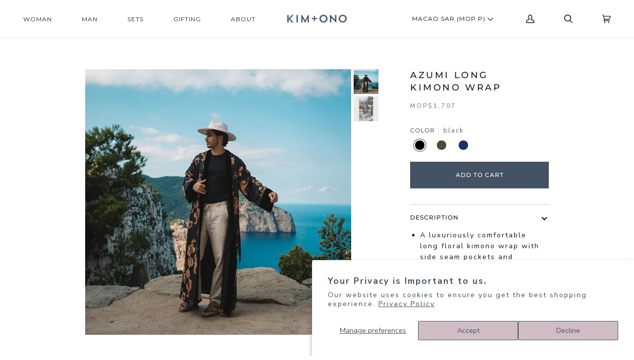

--- FILE ---
content_type: text/html; charset=utf-8
request_url: https://kimandono.com/en-mo/products/azumi-long-mens-kimono-wrap
body_size: 54175
content:
<!doctype html>
<html class="no-js" lang="en"><head>
<meta name="google-site-verification" content="ACFp7WeWKy_OeSiLxdD-SGpDi_poVr7ofzxvQ-A4rUs" />
<!-- Google Tag Manager -->
<script>(function(w,d,s,l,i){w[l]=w[l]||[];w[l].push({'gtm.start':
new Date().getTime(),event:'gtm.js'});var f=d.getElementsByTagName(s)[0],
j=d.createElement(s),dl=l!='dataLayer'?'&l='+l:'';j.async=true;j.src=
'https://www.googletagmanager.com/gtm.js?id='+i+dl;f.parentNode.insertBefore(j,f);
})(window,document,'script','dataLayer','GTM-WH9PQZ7');</script>
<!-- End Google Tag Manager -->


  <script>

   function gtm_get_click_element_path(element) {
    var el = element;
    if (el instanceof Node) {

      var elList = [];
      do {
        if (el instanceof Element) {
          var classString = el.classList ? [].slice.call(el.classList).join('.') : '';
          var elementName = (el.tagName ? el.tagName.toLowerCase() : '') + 
              (classString ? '.' + classString : '') + 
              (el.id ? '#' + el.id : '');
          if (elementName) elList.unshift(elementName);
        }
        el = el.parentNode
      } while (el != null);
      // Get the stringified element object name
      var objString = element.toString().match(/\[object (\w+)\]/);
      var elementType = objString ? objString[1] : element.toString();
      var cssString = elList.join(' > ');

      return cssString ? elementType + ': ' + cssString : elementType;
    }
   }
    
   window.addEventListener("click", function(event){


     Shopify.analytics.publish("custom_click",{
         click_element : gtm_get_click_element_path(event.target) || '',
         click_id : event.target.id || '',
         click_classes : event.target.className || '',
         click_text : event.target.innerText || '',
         click_target : event.target.target || '',
         click_url : event.target.href || ''
     });


     var closestLink = event.target.closest('a')
     if (closestLink){
       Shopify.analytics.publish("custom_link_click",{
         click_element : gtm_get_click_element_path(closestLink.target) || '',
         click_id : closestLink.id || '',
         click_classes : closestLink.className || '',
         click_text : closestLink.innerText || '',
         click_target : closestLink.target || '',
         click_url : closestLink.href || ''
       })
     }
  });
</script>

  
  <meta name="ahrefs-site-verification" content="6a840c61885f69d62f27e595d8873ec9840be0950875855277bf2669242a3de9">
  <meta charset="utf-8">
  <meta http-equiv="X-UA-Compatible" content="IE=edge,chrome=1">
  <meta name="viewport" content="width=device-width,initial-scale=1">
  <meta name="theme-color" content="#99a4ae"><link rel="canonical" href="https://kimandono.com/en-mo/products/azumi-long-mens-kimono-wrap"><!--  ----------------------------------------------------------------------  -->
<!--  NOTE: Please add the following <META> element to your page <HEAD>.      -->
<!--  If necessary, please modify the charset parameter to specify the        -->
<!--  character set of your HTML page.                                        -->
<!--  ----------------------------------------------------------------------  -->

<META HTTP-EQUIV="Content-type" CONTENT="text/html; charset=UTF-8">
<script src="https://www.google.com/recaptcha/api.js"></script>



  
  <!-- ======================= Pipeline Theme V6.1.3 ========================= -->

  <link rel="preconnect" href="https://cdn.shopify.com" crossorigin>
  <link rel="preconnect" href="https://fonts.shopify.com" crossorigin>
  <link rel="preconnect" href="https://monorail-edge.shopifysvc.com" crossorigin>


  <link rel="preload" href="//kimandono.com/cdn/shop/t/253/assets/lazysizes.js?v=111431644619468174291724968889" as="script">
  <link rel="preload" href="//kimandono.com/cdn/shop/t/253/assets/vendor.js?v=159073106423563084681724968888" as="script">
  <link rel="preload" href="//kimandono.com/cdn/shop/t/253/assets/theme.dev.js?v=134597401254165560521728372680" as="script">
  <link rel="preload" href="//kimandono.com/cdn/shop/t/253/assets/theme.dev.css?v=148960510266532487171760651609" as="style">
  <script src="https://www.googleoptimize.com/optimize.js?id=OPT-WM57N3F"></script>
  
<link rel="preload" as="image" 
      href="//kimandono.com/cdn/shop/files/KM13L-azumi-navy_1000SQ_editorial01_0346bf15-a9be-464c-a112-ffaf0a445d05_small.jpg?v=1737417947" 
      srcset="//kimandono.com/cdn/shop/files/KM13L-azumi-navy_1000SQ_editorial01_0346bf15-a9be-464c-a112-ffaf0a445d05_550x.jpg?v=1737417947 550w,"
      sizes="(min-width: 768px), 50vw, 
             100vw">
  
<link rel="shortcut icon" href="//kimandono.com/cdn/shop/files/2021_KO_Favicon_32px_5309164d-7999-4f75-983a-af7efdb05ceb_32x32.png?v=1663973985" type="image/png"><!-- Title and description ================================================ -->
  
  <title>
    

    Men&#39;s Azumi Long Floral Kimono Wrap with Velvet Trim
&ndash; kimandono.com

  </title><meta name="description" content="Shop the Azumi Long Men&#39;s Kimono Wrap with velvet trim. This luxuriously comfortable floral kimono features pockets and a removable waist tie closure.">
  <!-- /snippets/social-meta-tags.liquid --><meta property="og:site_name" content="kimandono.com">
<meta property="og:url" content="https://kimandono.com/en-mo/products/azumi-long-mens-kimono-wrap">
<meta property="og:title" content="Azumi Long Kimono Wrap">
<meta property="og:type" content="product">
<meta property="og:description" content="Shop the Azumi Long Men&#39;s Kimono Wrap with velvet trim. This luxuriously comfortable floral kimono features pockets and a removable waist tie closure."><meta property="og:price:amount" content="1,707.00">
  <meta property="og:price:currency" content="MOP">
      <meta property="og:image" content="http://kimandono.com/cdn/shop/files/KM13L-azumi-navy_1000SQ_editorial01_0346bf15-a9be-464c-a112-ffaf0a445d05.jpg?v=1737417947">
      <meta property="og:image:secure_url" content="https://kimandono.com/cdn/shop/files/KM13L-azumi-navy_1000SQ_editorial01_0346bf15-a9be-464c-a112-ffaf0a445d05.jpg?v=1737417947">
      <meta property="og:image:height" content="1000">
      <meta property="og:image:width" content="1000">
      <meta property="og:image" content="http://kimandono.com/cdn/shop/files/KM13L-azumi-black_1000SQ_editorial07_jpg_ec02f90d-8407-420f-9bc1-76329de7ce8a.jpg?v=1738190464">
      <meta property="og:image:secure_url" content="https://kimandono.com/cdn/shop/files/KM13L-azumi-black_1000SQ_editorial07_jpg_ec02f90d-8407-420f-9bc1-76329de7ce8a.jpg?v=1738190464">
      <meta property="og:image:height" content="1000">
      <meta property="og:image:width" content="1000">
      <meta property="og:image" content="http://kimandono.com/cdn/shop/files/KM13L-azumi-green_1000SQ_editorial01_4c9eb497-e0f3-479e-9f07-c05853518719.jpg?v=1738190464">
      <meta property="og:image:secure_url" content="https://kimandono.com/cdn/shop/files/KM13L-azumi-green_1000SQ_editorial01_4c9eb497-e0f3-479e-9f07-c05853518719.jpg?v=1738190464">
      <meta property="og:image:height" content="1000">
      <meta property="og:image:width" content="1000">
<meta property="twitter:image" content="http://kimandono.com/cdn/shop/files/KM13L-azumi-navy_1000SQ_editorial01_0346bf15-a9be-464c-a112-ffaf0a445d05_1200x1200.jpg?v=1737417947">

<meta name="twitter:site" content="@">
<meta name="twitter:card" content="summary_large_image">
<meta name="twitter:title" content="Azumi Long Kimono Wrap">
<meta name="twitter:description" content="Shop the Azumi Long Men&#39;s Kimono Wrap with velvet trim. This luxuriously comfortable floral kimono features pockets and a removable waist tie closure.">
<!-- CSS ================================================================== -->
  
  <link href="//kimandono.com/cdn/shop/t/253/assets/font-settings.css?v=87605242221088134861754408064" rel="stylesheet" type="text/css" media="all" />

  
<style data-shopify>

:root {
/* ================ Product video ================ */

---color_video_bg: #f2f2f2;


/* ================ Color Variables ================ */

/* === Backgrounds ===*/
---color-bg: #ffffff;
---color-bg-accent: #f9f7f6;

/* === Text colors ===*/
---color-text-dark: #000000;
---color-text: #1c1b1b;
---color-text-light: #605f5f;

/* === Bright color ===*/
---color-primary: #435363;
---color-primary-hover: #1e2d3c;
---color-primary-fade: rgba(67, 83, 99, 0.05);
---color-primary-fade-hover: rgba(67, 83, 99, 0.1);---color-primary-opposite: #ffffff;

/* === Secondary/link Color ===*/
---color-secondary: #99a4ae;
---color-secondary-hover: #5c7f9f;
---color-secondary-fade: rgba(153, 164, 174, 0.05);
---color-secondary-fade-hover: rgba(153, 164, 174, 0.1);---color-secondary-opposite: #000000;

/* === Shades of grey ===*/
---color-a5:  rgba(28, 27, 27, 0.05);
---color-a10: rgba(28, 27, 27, 0.1);
---color-a20: rgba(28, 27, 27, 0.2);
---color-a35: rgba(28, 27, 27, 0.35);
---color-a50: rgba(28, 27, 27, 0.5);
---color-a80: rgba(28, 27, 27, 0.8);
---color-a90: rgba(28, 27, 27, 0.9);
---color-a95: rgba(28, 27, 27, 0.95);


/* ================ Inverted Color Variables ================ */

---inverse-bg: #415464;
---inverse-bg-accent: #99a4ae;

/* === Text colors ===*/
---inverse-text-dark: #7b94a9;
---inverse-text: #415464;
---inverse-text-light: #415464;

/* === Bright color ===*/
---inverse-primary: #ffe5da;
---inverse-primary-hover: #ffaf8e;
---inverse-primary-fade: rgba(255, 229, 218, 0.05);
---inverse-primary-fade-hover: rgba(255, 229, 218, 0.1);---inverse-primary-opposite: #000000;


/* === Second Color ===*/
---inverse-secondary: #99a4ae;
---inverse-secondary-hover: #5c7f9f;
---inverse-secondary-fade: rgba(153, 164, 174, 0.05);
---inverse-secondary-fade-hover: rgba(153, 164, 174, 0.1);---inverse-secondary-opposite: #000000;


/* === Shades of grey ===*/
---inverse-a5:  rgba(65, 84, 100, 0.05);
---inverse-a10: rgba(65, 84, 100, 0.1);
---inverse-a20: rgba(65, 84, 100, 0.2);
---inverse-a35: rgba(65, 84, 100, 0.3);
---inverse-a80: rgba(65, 84, 100, 0.8);
---inverse-a90: rgba(65, 84, 100, 0.9);
---inverse-a95: rgba(65, 84, 100, 0.95);


/* === Account Bar ===*/
---color-announcement-bg: #dccdd2;
---color-announcement-text: #ffffff;

/* === Nav and dropdown link background ===*/
---color-nav: #ffffff;
---color-nav-text: #1c1b1b;
---color-nav-border: #f8f0e7;
---color-nav-a10: rgba(28, 27, 27, 0.1);
---color-nav-a50: rgba(28, 27, 27, 0.5);

/* === Site Footer ===*/
---color-footer-bg: #FFFFFF;
---color-footer-text: #6a6a6a;
---color-footer-a5: rgba(106, 106, 106, 0.05);
---color-footer-a15: rgba(106, 106, 106, 0.15);
---color-footer-a90: rgba(106, 106, 106, 0.9);

/* === Products ===*/
---product-grid-aspect-ratio: 100%;

/* === Product badges ===*/
---color-badge: #ffffff;
---color-badge-text: #656565;

/* === disabled form colors ===*/
---color-disabled-bg: #e8e8e8;
---color-disabled-text: #b0afaf;

---inverse-disabled-bg: #415464;
---inverse-disabled-text: #415464;

/* === Button Radius === */
---button-radius: 0px;


/* ================ Typography ================ */

---font-stack-body: "Nunito Sans", sans-serif;
---font-style-body: normal;
---font-weight-body: 400;
---font-weight-body-bold: 900;
---font-adjust-body: 1.0;

---font-stack-heading: Montserrat, sans-serif;
---font-style-heading: normal;
---font-weight-heading: 500;
---font-weight-heading-bold: 600;
---font-adjust-heading: 1.05;

  ---font-heading-space: initial;
  ---font-heading-caps: initial;


---font-stack-accent: Montserrat, sans-serif;
---font-style-accent: normal;
---font-weight-accent: 400;
---font-weight-accent-bold: 500;
---font-adjust-accent: 1.0;

---ico-select: url('//kimandono.com/cdn/shop/t/253/assets/ico-select.svg?v=12386220702790797391724968903');

---url-zoom: url('//kimandono.com/cdn/shop/t/253/assets/cursor-zoom.svg?v=134786681613749355331724968902');
---url-zoom-2x: url('//kimandono.com/cdn/shop/t/253/assets/cursor-zoom-2x.svg?v=173172870097993833511724968888');



}

</style>

  <link href="//kimandono.com/cdn/shop/t/253/assets/theme.dev.css?v=148960510266532487171760651609" rel="stylesheet" type="text/css" media="all" />
<!--     <link href="//kimandono.com/cdn/shop/t/253/assets/custom.css?v=111603181540343972631724968888" rel="stylesheet" type="text/css" media="all" /> -->


  <script>
    document.documentElement.className = document.documentElement.className.replace('no-js', 'js');
    let root = '/en-mo';
    if (root[root.length - 1] !== '/') {
      root = `${root}/`;
    }
    var theme = {
      routes: {
        root_url: root,
        cart: '/en-mo/cart',
        cart_add_url: '/en-mo/cart/add',
        product_recommendations_url: '/en-mo/recommendations/products',
        predictive_search_url: '/en-mo/search/suggest',
      },
      assets: {
        photoswipe: '//kimandono.com/cdn/shop/t/253/assets/photoswipe.js?v=92904272307011895101724968888',
        smoothscroll: '//kimandono.com/cdn/shop/t/253/assets/smoothscroll.js?v=37906625415260927261724968888',
        swatches: '//kimandono.com/cdn/shop/t/253/assets/swatches.json?v=123431887452854630391724968889',
        noImage: '//kimandono.com/cdn/shopifycloud/storefront/assets/no-image-2048-a2addb12.gif',
        base: '//kimandono.com/cdn/shop/t/253/assets/'
      },
      strings: {
        swatchesKey: "Color, Colour",     
        addToCart: "Add to Cart",
        estimateShipping: "Estimate Shipping",
        noShippingAvailable: "We do not ship to this destination.",
        free: "Free",
        from: "From",
        preOrder: "Pre-order",
        soldOut: "Sold Out",
        sale: "Sale",
        subscription: "Subscription",
        unavailable: "Unavailable",
        unitPrice: "Unit price",
        unitPriceSeparator: "per",        
        stockout: "All available stock is in cart",
        products: "Products",
        pages: "Pages",
        collections: "Collections",
        resultsFor: "Results for",
        noResultsFor: "No results for",
        articles: "Articles"
      },
      settings: {
        badge_sale_type: "dollar",
        search_products: true,
        search_collections: true,
        search_pages: true,
        search_articles: true,
        animate_hover: false,
        animate_scroll: true
      },
      info: {
        name: 'pipeline'
      },
      moneyFormat: "MOP${{amount}}",
      version: '6.1.3'
    }
    let windowInnerHeight = window.innerHeight;
    document.documentElement.style.setProperty('--full-screen', `${windowInnerHeight}px`);
    document.documentElement.style.setProperty('--three-quarters', `${windowInnerHeight * 0.75}px`);
    document.documentElement.style.setProperty('--two-thirds', `${windowInnerHeight * 0.66}px`);
    document.documentElement.style.setProperty('--one-half', `${windowInnerHeight * 0.5}px`);
    document.documentElement.style.setProperty('--one-third', `${windowInnerHeight * 0.33}px`);
    document.documentElement.style.setProperty('--one-fifth', `${windowInnerHeight * 0.2}px`);

    window.lazySizesConfig = window.lazySizesConfig || {};
    window.lazySizesConfig.loadHidden = false;
  </script><!-- Theme Javascript ============================================================== -->
  <script src="//kimandono.com/cdn/shop/t/253/assets/lazysizes.js?v=111431644619468174291724968889" async="async"></script>
  <script src="//kimandono.com/cdn/shop/t/253/assets/vendor.js?v=159073106423563084681724968888" defer="defer"></script>
  <script src="//kimandono.com/cdn/shop/t/253/assets/theme.dev.js?v=134597401254165560521728372680" defer="defer"></script>
  <script src="https://code.jquery.com/jquery-1.9.1.min.js"></script>
  <script src="https://unpkg.com/axios/dist/axios.min.js"></script>

  <script>
    (function () {
      function onPageShowEvents() {
        if ('requestIdleCallback' in window) {
          requestIdleCallback(initCartEvent)
        } else {
          initCartEvent()
        }
        function initCartEvent(){
          document.documentElement.dispatchEvent(new CustomEvent('theme:cart:init', {
            bubbles: true
          }));
        }
      };
      window.onpageshow = onPageShowEvents;
    })();
  </script>

  <script type="text/javascript">
    if (window.MSInputMethodContext && document.documentMode) {
      var scripts = document.getElementsByTagName('script')[0];
      var polyfill = document.createElement("script");
      polyfill.defer = true;
      polyfill.src = "//kimandono.com/cdn/shop/t/253/assets/ie11.js?v=144489047535103983231724968889";

      scripts.parentNode.insertBefore(polyfill, scripts);
    }
  </script>

  <!-- Shopify app scripts =========================================================== -->
  <script>window.performance && window.performance.mark && window.performance.mark('shopify.content_for_header.start');</script><meta name="google-site-verification" content="eSPK_AoLFPp7udWUnSgA1ewBo2d3vjl74WcVhyRP884">
<meta name="google-site-verification" content="ONK96DhIlbzj1CX0lHhgFU2n23fU5HLFN4A8NCDxASw">
<meta name="google-site-verification" content="4Df9WHFofenkG-GvDtRLdc8t3pRUnWtGxdUrTEOJmmY">
<meta id="shopify-digital-wallet" name="shopify-digital-wallet" content="/19916023/digital_wallets/dialog">
<meta name="shopify-checkout-api-token" content="72c5160114aa1fd0e6da9431495f2ade">
<meta id="in-context-paypal-metadata" data-shop-id="19916023" data-venmo-supported="true" data-environment="production" data-locale="en_US" data-paypal-v4="true" data-currency="MOP">
<link rel="alternate" hreflang="x-default" href="https://kimandono.com/products/azumi-long-mens-kimono-wrap">
<link rel="alternate" hreflang="en-AW" href="https://kimandono.com/en-aw/products/azumi-long-mens-kimono-wrap">
<link rel="alternate" hreflang="en-BG" href="https://kimandono.com/en-bg/products/azumi-long-mens-kimono-wrap">
<link rel="alternate" hreflang="en-CM" href="https://kimandono.com/en-cm/products/azumi-long-mens-kimono-wrap">
<link rel="alternate" hreflang="en-DE" href="https://kimandono.com/en-de/products/azumi-long-mens-kimono-wrap">
<link rel="alternate" hreflang="en-SB" href="https://kimandono.com/en-sb/products/azumi-long-mens-kimono-wrap">
<link rel="alternate" hreflang="en-SZ" href="https://kimandono.com/en-sz/products/azumi-long-mens-kimono-wrap">
<link rel="alternate" hreflang="en-UZ" href="https://kimandono.com/en-uz/products/azumi-long-mens-kimono-wrap">
<link rel="alternate" hreflang="en-NZ" href="https://kimandono.com/en-nz/products/azumi-long-mens-kimono-wrap">
<link rel="alternate" hreflang="en-LT" href="https://kimandono.com/en-lt/products/azumi-long-mens-kimono-wrap">
<link rel="alternate" hreflang="en-SE" href="https://kimandono.com/en-se/products/azumi-long-mens-kimono-wrap">
<link rel="alternate" hreflang="en-AE" href="https://kimandono.com/en-ae/products/azumi-long-mens-kimono-wrap">
<link rel="alternate" hreflang="en-PH" href="https://kimandono.com/en-ph/products/azumi-long-mens-kimono-wrap">
<link rel="alternate" hreflang="en-MO" href="https://kimandono.com/en-mo/products/azumi-long-mens-kimono-wrap">
<link rel="alternate" hreflang="en-MU" href="https://kimandono.com/en-mu/products/azumi-long-mens-kimono-wrap">
<link rel="alternate" hreflang="en-VE" href="https://kimandono.com/en-ve/products/azumi-long-mens-kimono-wrap">
<link rel="alternate" hreflang="en-PE" href="https://kimandono.com/en-pe/products/azumi-long-mens-kimono-wrap">
<link rel="alternate" hreflang="en-ES" href="https://kimandono.com/en-es/products/azumi-long-mens-kimono-wrap">
<link rel="alternate" hreflang="en-LB" href="https://kimandono.com/en-lb/products/azumi-long-mens-kimono-wrap">
<link rel="alternate" hreflang="en-BJ" href="https://kimandono.com/en-bj/products/azumi-long-mens-kimono-wrap">
<link rel="alternate" hreflang="en-GP" href="https://kimandono.com/en-gp/products/azumi-long-mens-kimono-wrap">
<link rel="alternate" hreflang="en-EG" href="https://kimandono.com/en-eg/products/azumi-long-mens-kimono-wrap">
<link rel="alternate" hreflang="en-CI" href="https://kimandono.com/en-ci/products/azumi-long-mens-kimono-wrap">
<link rel="alternate" hreflang="en-CR" href="https://kimandono.com/en-cr/products/azumi-long-mens-kimono-wrap">
<link rel="alternate" hreflang="en-MR" href="https://kimandono.com/en-mr/products/azumi-long-mens-kimono-wrap">
<link rel="alternate" hreflang="en-VN" href="https://kimandono.com/en-vn/products/azumi-long-mens-kimono-wrap">
<link rel="alternate" hreflang="en-GW" href="https://kimandono.com/en-gw/products/azumi-long-mens-kimono-wrap">
<link rel="alternate" hreflang="en-KG" href="https://kimandono.com/en-kg/products/azumi-long-mens-kimono-wrap">
<link rel="alternate" hreflang="en-MD" href="https://kimandono.com/en-md/products/azumi-long-mens-kimono-wrap">
<link rel="alternate" hreflang="en-BO" href="https://kimandono.com/en-bo/products/azumi-long-mens-kimono-wrap">
<link rel="alternate" hreflang="en-LK" href="https://kimandono.com/en-lk/products/azumi-long-mens-kimono-wrap">
<link rel="alternate" hreflang="en-SL" href="https://kimandono.com/en-sl/products/azumi-long-mens-kimono-wrap">
<link rel="alternate" hreflang="en-NA" href="https://kimandono.com/en-na/products/azumi-long-mens-kimono-wrap">
<link rel="alternate" hreflang="en-ZA" href="https://kimandono.com/en-za/products/azumi-long-mens-kimono-wrap">
<link rel="alternate" hreflang="en-KM" href="https://kimandono.com/en-km/products/azumi-long-mens-kimono-wrap">
<link rel="alternate" hreflang="en-SX" href="https://kimandono.com/en-sx/products/azumi-long-mens-kimono-wrap">
<link rel="alternate" hreflang="en-GE" href="https://kimandono.com/en-ge/products/azumi-long-mens-kimono-wrap">
<link rel="alternate" hreflang="en-TN" href="https://kimandono.com/en-tn/products/azumi-long-mens-kimono-wrap">
<link rel="alternate" hreflang="en-BT" href="https://kimandono.com/en-bt/products/azumi-long-mens-kimono-wrap">
<link rel="alternate" hreflang="en-MX" href="https://kimandono.com/en-mx/products/azumi-long-mens-kimono-wrap">
<link rel="alternate" hreflang="en-JO" href="https://kimandono.com/en-jo/products/azumi-long-mens-kimono-wrap">
<link rel="alternate" hreflang="en-WS" href="https://kimandono.com/en-ws/products/azumi-long-mens-kimono-wrap">
<link rel="alternate" hreflang="en-HT" href="https://kimandono.com/en-ht/products/azumi-long-mens-kimono-wrap">
<link rel="alternate" hreflang="en-SI" href="https://kimandono.com/en-si/products/azumi-long-mens-kimono-wrap">
<link rel="alternate" hreflang="en-MM" href="https://kimandono.com/en-mm/products/azumi-long-mens-kimono-wrap">
<link rel="alternate" hreflang="en-NR" href="https://kimandono.com/en-nr/products/azumi-long-mens-kimono-wrap">
<link rel="alternate" hreflang="en-PY" href="https://kimandono.com/en-py/products/azumi-long-mens-kimono-wrap">
<link rel="alternate" hreflang="en-BE" href="https://kimandono.com/en-be/products/azumi-long-mens-kimono-wrap">
<link rel="alternate" hreflang="en-KR" href="https://kimandono.com/en-kr/products/azumi-long-mens-kimono-wrap">
<link rel="alternate" hreflang="en-MZ" href="https://kimandono.com/en-mz/products/azumi-long-mens-kimono-wrap">
<link rel="alternate" hreflang="en-DM" href="https://kimandono.com/en-dm/products/azumi-long-mens-kimono-wrap">
<link rel="alternate" hreflang="en-GH" href="https://kimandono.com/en-gh/products/azumi-long-mens-kimono-wrap">
<link rel="alternate" hreflang="en-IE" href="https://kimandono.com/en-ie/products/azumi-long-mens-kimono-wrap">
<link rel="alternate" hreflang="en-SV" href="https://kimandono.com/en-sv/products/azumi-long-mens-kimono-wrap">
<link rel="alternate" hreflang="en-CK" href="https://kimandono.com/en-ck/products/azumi-long-mens-kimono-wrap">
<link rel="alternate" hreflang="en-NL" href="https://kimandono.com/en-nl/products/azumi-long-mens-kimono-wrap">
<link rel="alternate" hreflang="en-TC" href="https://kimandono.com/en-tc/products/azumi-long-mens-kimono-wrap">
<link rel="alternate" hreflang="en-BA" href="https://kimandono.com/en-ba/products/azumi-long-mens-kimono-wrap">
<link rel="alternate" hreflang="en-TW" href="https://kimandono.com/en-tw/products/azumi-long-mens-kimono-wrap">
<link rel="alternate" hreflang="en-KZ" href="https://kimandono.com/en-kz/products/azumi-long-mens-kimono-wrap">
<link rel="alternate" hreflang="en-GM" href="https://kimandono.com/en-gm/products/azumi-long-mens-kimono-wrap">
<link rel="alternate" hreflang="en-UG" href="https://kimandono.com/en-ug/products/azumi-long-mens-kimono-wrap">
<link rel="alternate" hreflang="en-SO" href="https://kimandono.com/en-so/products/azumi-long-mens-kimono-wrap">
<link rel="alternate" hreflang="en-EC" href="https://kimandono.com/en-ec/products/azumi-long-mens-kimono-wrap">
<link rel="alternate" hreflang="en-CG" href="https://kimandono.com/en-cg/products/azumi-long-mens-kimono-wrap">
<link rel="alternate" hreflang="en-IN" href="https://kimandono.com/en-in/products/azumi-long-mens-kimono-wrap">
<link rel="alternate" hreflang="en-FI" href="https://kimandono.com/en-fi/products/azumi-long-mens-kimono-wrap">
<link rel="alternate" hreflang="en-CH" href="https://kimandono.com/en-ch/products/azumi-long-mens-kimono-wrap">
<link rel="alternate" hreflang="en-TG" href="https://kimandono.com/en-tg/products/azumi-long-mens-kimono-wrap">
<link rel="alternate" hreflang="en-VG" href="https://kimandono.com/en-vg/products/azumi-long-mens-kimono-wrap">
<link rel="alternate" hreflang="en-JP" href="https://kimandono.com/en-jp/products/azumi-long-mens-kimono-wrap">
<link rel="alternate" hreflang="en-ET" href="https://kimandono.com/en-et/products/azumi-long-mens-kimono-wrap">
<link rel="alternate" hreflang="en-BM" href="https://kimandono.com/en-bm/products/azumi-long-mens-kimono-wrap">
<link rel="alternate" hreflang="en-PF" href="https://kimandono.com/en-pf/products/azumi-long-mens-kimono-wrap">
<link rel="alternate" hreflang="en-MY" href="https://kimandono.com/en-my/products/azumi-long-mens-kimono-wrap">
<link rel="alternate" hreflang="en-LR" href="https://kimandono.com/en-lr/products/azumi-long-mens-kimono-wrap">
<link rel="alternate" hreflang="en-GQ" href="https://kimandono.com/en-gq/products/azumi-long-mens-kimono-wrap">
<link rel="alternate" hreflang="en-AL" href="https://kimandono.com/en-al/products/azumi-long-mens-kimono-wrap">
<link rel="alternate" hreflang="en-SC" href="https://kimandono.com/en-sc/products/azumi-long-mens-kimono-wrap">
<link rel="alternate" hreflang="en-MS" href="https://kimandono.com/en-ms/products/azumi-long-mens-kimono-wrap">
<link rel="alternate" hreflang="en-BH" href="https://kimandono.com/en-bh/products/azumi-long-mens-kimono-wrap">
<link rel="alternate" hreflang="en-CN" href="https://kimandono.com/en-cn/products/azumi-long-mens-kimono-wrap">
<link rel="alternate" hreflang="en-FJ" href="https://kimandono.com/en-fj/products/azumi-long-mens-kimono-wrap">
<link rel="alternate" hreflang="en-VU" href="https://kimandono.com/en-vu/products/azumi-long-mens-kimono-wrap">
<link rel="alternate" hreflang="en-GY" href="https://kimandono.com/en-gy/products/azumi-long-mens-kimono-wrap">
<link rel="alternate" hreflang="en-VA" href="https://kimandono.com/en-va/products/azumi-long-mens-kimono-wrap">
<link rel="alternate" hreflang="en-BR" href="https://kimandono.com/en-br/products/azumi-long-mens-kimono-wrap">
<link rel="alternate" hreflang="en-OM" href="https://kimandono.com/en-om/products/azumi-long-mens-kimono-wrap">
<link rel="alternate" hreflang="en-PK" href="https://kimandono.com/en-pk/products/azumi-long-mens-kimono-wrap">
<link rel="alternate" hreflang="en-MV" href="https://kimandono.com/en-mv/products/azumi-long-mens-kimono-wrap">
<link rel="alternate" hreflang="en-JE" href="https://kimandono.com/en-je/products/azumi-long-mens-kimono-wrap">
<link rel="alternate" hreflang="en-AO" href="https://kimandono.com/en-ao/products/azumi-long-mens-kimono-wrap">
<link rel="alternate" hreflang="en-LU" href="https://kimandono.com/en-lu/products/azumi-long-mens-kimono-wrap">
<link rel="alternate" hreflang="en-SG" href="https://kimandono.com/en-sg/products/azumi-long-mens-kimono-wrap">
<link rel="alternate" hreflang="en-IL" href="https://kimandono.com/en-il/products/azumi-long-mens-kimono-wrap">
<link rel="alternate" hreflang="en-RW" href="https://kimandono.com/en-rw/products/azumi-long-mens-kimono-wrap">
<link rel="alternate" hreflang="en-AF" href="https://kimandono.com/en-af/products/azumi-long-mens-kimono-wrap">
<link rel="alternate" hreflang="en-HN" href="https://kimandono.com/en-hn/products/azumi-long-mens-kimono-wrap">
<link rel="alternate" hreflang="en-MK" href="https://kimandono.com/en-mk/products/azumi-long-mens-kimono-wrap">
<link rel="alternate" hreflang="en-TO" href="https://kimandono.com/en-to/products/azumi-long-mens-kimono-wrap">
<link rel="alternate" hreflang="en-GF" href="https://kimandono.com/en-gf/products/azumi-long-mens-kimono-wrap">
<link rel="alternate" hreflang="en-FO" href="https://kimandono.com/en-fo/products/azumi-long-mens-kimono-wrap">
<link rel="alternate" hreflang="en-BZ" href="https://kimandono.com/en-bz/products/azumi-long-mens-kimono-wrap">
<link rel="alternate" hreflang="en-SR" href="https://kimandono.com/en-sr/products/azumi-long-mens-kimono-wrap">
<link rel="alternate" hreflang="en-AT" href="https://kimandono.com/en-at/products/azumi-long-mens-kimono-wrap">
<link rel="alternate" hreflang="en-MA" href="https://kimandono.com/en-ma/products/azumi-long-mens-kimono-wrap">
<link rel="alternate" hreflang="en-DJ" href="https://kimandono.com/en-dj/products/azumi-long-mens-kimono-wrap">
<link rel="alternate" hreflang="en-HU" href="https://kimandono.com/en-hu/products/azumi-long-mens-kimono-wrap">
<link rel="alternate" hreflang="en-KH" href="https://kimandono.com/en-kh/products/azumi-long-mens-kimono-wrap">
<link rel="alternate" hreflang="en-ME" href="https://kimandono.com/en-me/products/azumi-long-mens-kimono-wrap">
<link rel="alternate" hreflang="en-NG" href="https://kimandono.com/en-ng/products/azumi-long-mens-kimono-wrap">
<link rel="alternate" hreflang="en-KW" href="https://kimandono.com/en-kw/products/azumi-long-mens-kimono-wrap">
<link rel="alternate" hreflang="en-GA" href="https://kimandono.com/en-ga/products/azumi-long-mens-kimono-wrap">
<link rel="alternate" hreflang="en-TT" href="https://kimandono.com/en-tt/products/azumi-long-mens-kimono-wrap">
<link rel="alternate" hreflang="en-SM" href="https://kimandono.com/en-sm/products/azumi-long-mens-kimono-wrap">
<link rel="alternate" hreflang="en-DO" href="https://kimandono.com/en-do/products/azumi-long-mens-kimono-wrap">
<link rel="alternate" hreflang="en-AI" href="https://kimandono.com/en-ai/products/azumi-long-mens-kimono-wrap">
<link rel="alternate" hreflang="en-TZ" href="https://kimandono.com/en-tz/products/azumi-long-mens-kimono-wrap">
<link rel="alternate" hreflang="en-CD" href="https://kimandono.com/en-cd/products/azumi-long-mens-kimono-wrap">
<link rel="alternate" hreflang="en-PT" href="https://kimandono.com/en-pt/products/azumi-long-mens-kimono-wrap">
<link rel="alternate" hreflang="en-CY" href="https://kimandono.com/en-cy/products/azumi-long-mens-kimono-wrap">
<link rel="alternate" hreflang="en-ZM" href="https://kimandono.com/en-zm/products/azumi-long-mens-kimono-wrap">
<link rel="alternate" hreflang="en-NO" href="https://kimandono.com/en-no/products/azumi-long-mens-kimono-wrap">
<link rel="alternate" hreflang="en-GB" href="https://kimandono.com/en-gb/products/azumi-long-mens-kimono-wrap">
<link rel="alternate" hreflang="en-RS" href="https://kimandono.com/en-rs/products/azumi-long-mens-kimono-wrap">
<link rel="alternate" hreflang="en-LA" href="https://kimandono.com/en-la/products/azumi-long-mens-kimono-wrap">
<link rel="alternate" hreflang="en-BB" href="https://kimandono.com/en-bb/products/azumi-long-mens-kimono-wrap">
<link rel="alternate" hreflang="en-PA" href="https://kimandono.com/en-pa/products/azumi-long-mens-kimono-wrap">
<link rel="alternate" hreflang="en-BI" href="https://kimandono.com/en-bi/products/azumi-long-mens-kimono-wrap">
<link rel="alternate" hreflang="en-GN" href="https://kimandono.com/en-gn/products/azumi-long-mens-kimono-wrap">
<link rel="alternate" hreflang="en-EE" href="https://kimandono.com/en-ee/products/azumi-long-mens-kimono-wrap">
<link rel="alternate" hreflang="en-AG" href="https://kimandono.com/en-ag/products/azumi-long-mens-kimono-wrap">
<link rel="alternate" hreflang="en-TD" href="https://kimandono.com/en-td/products/azumi-long-mens-kimono-wrap">
<link rel="alternate" hreflang="en-GT" href="https://kimandono.com/en-gt/products/azumi-long-mens-kimono-wrap">
<link rel="alternate" hreflang="en-MQ" href="https://kimandono.com/en-mq/products/azumi-long-mens-kimono-wrap">
<link rel="alternate" hreflang="en-NU" href="https://kimandono.com/en-nu/products/azumi-long-mens-kimono-wrap">
<link rel="alternate" hreflang="en-SA" href="https://kimandono.com/en-sa/products/azumi-long-mens-kimono-wrap">
<link rel="alternate" hreflang="en-QA" href="https://kimandono.com/en-qa/products/azumi-long-mens-kimono-wrap">
<link rel="alternate" hreflang="en-UY" href="https://kimandono.com/en-uy/products/azumi-long-mens-kimono-wrap">
<link rel="alternate" hreflang="en-LI" href="https://kimandono.com/en-li/products/azumi-long-mens-kimono-wrap">
<link rel="alternate" hreflang="en-BF" href="https://kimandono.com/en-bf/products/azumi-long-mens-kimono-wrap">
<link rel="alternate" hreflang="en-IS" href="https://kimandono.com/en-is/products/azumi-long-mens-kimono-wrap">
<link rel="alternate" hreflang="en-GI" href="https://kimandono.com/en-gi/products/azumi-long-mens-kimono-wrap">
<link rel="alternate" hreflang="en-NC" href="https://kimandono.com/en-nc/products/azumi-long-mens-kimono-wrap">
<link rel="alternate" hreflang="en-GR" href="https://kimandono.com/en-gr/products/azumi-long-mens-kimono-wrap">
<link rel="alternate" hreflang="en-CL" href="https://kimandono.com/en-cl/products/azumi-long-mens-kimono-wrap">
<link rel="alternate" hreflang="en-MN" href="https://kimandono.com/en-mn/products/azumi-long-mens-kimono-wrap">
<link rel="alternate" hreflang="en-AD" href="https://kimandono.com/en-ad/products/azumi-long-mens-kimono-wrap">
<link rel="alternate" hreflang="en-CO" href="https://kimandono.com/en-co/products/azumi-long-mens-kimono-wrap">
<link rel="alternate" hreflang="en-FK" href="https://kimandono.com/en-fk/products/azumi-long-mens-kimono-wrap">
<link rel="alternate" hreflang="en-HK" href="https://kimandono.com/en-hk/products/azumi-long-mens-kimono-wrap">
<link rel="alternate" hreflang="en-KI" href="https://kimandono.com/en-ki/products/azumi-long-mens-kimono-wrap">
<link rel="alternate" hreflang="en-BS" href="https://kimandono.com/en-bs/products/azumi-long-mens-kimono-wrap">
<link rel="alternate" hreflang="en-PL" href="https://kimandono.com/en-pl/products/azumi-long-mens-kimono-wrap">
<link rel="alternate" hreflang="en-MW" href="https://kimandono.com/en-mw/products/azumi-long-mens-kimono-wrap">
<link rel="alternate" hreflang="en-LV" href="https://kimandono.com/en-lv/products/azumi-long-mens-kimono-wrap">
<link rel="alternate" hreflang="en-AR" href="https://kimandono.com/en-ar/products/azumi-long-mens-kimono-wrap">
<link rel="alternate" hreflang="en-JM" href="https://kimandono.com/en-jm/products/azumi-long-mens-kimono-wrap">
<link rel="alternate" hreflang="en-CZ" href="https://kimandono.com/en-cz/products/azumi-long-mens-kimono-wrap">
<link rel="alternate" hreflang="en-IT" href="https://kimandono.com/en-it/products/azumi-long-mens-kimono-wrap">
<link rel="alternate" hreflang="en-TH" href="https://kimandono.com/en-th/products/azumi-long-mens-kimono-wrap">
<link rel="alternate" hreflang="en-CW" href="https://kimandono.com/en-cw/products/azumi-long-mens-kimono-wrap">
<link rel="alternate" hreflang="en-TL" href="https://kimandono.com/en-tl/products/azumi-long-mens-kimono-wrap">
<link rel="alternate" hreflang="en-KE" href="https://kimandono.com/en-ke/products/azumi-long-mens-kimono-wrap">
<link rel="alternate" hreflang="en-BN" href="https://kimandono.com/en-bn/products/azumi-long-mens-kimono-wrap">
<link rel="alternate" hreflang="en-PG" href="https://kimandono.com/en-pg/products/azumi-long-mens-kimono-wrap">
<link rel="alternate" hreflang="en-FR" href="https://kimandono.com/en-fr/products/azumi-long-mens-kimono-wrap">
<link rel="alternate" hreflang="en-LS" href="https://kimandono.com/en-ls/products/azumi-long-mens-kimono-wrap">
<link rel="alternate" hreflang="en-RO" href="https://kimandono.com/en-ro/products/azumi-long-mens-kimono-wrap">
<link rel="alternate" hreflang="en-MC" href="https://kimandono.com/en-mc/products/azumi-long-mens-kimono-wrap">
<link rel="alternate" hreflang="en-AM" href="https://kimandono.com/en-am/products/azumi-long-mens-kimono-wrap">
<link rel="alternate" hreflang="en-CV" href="https://kimandono.com/en-cv/products/azumi-long-mens-kimono-wrap">
<link rel="alternate" hreflang="en-MT" href="https://kimandono.com/en-mt/products/azumi-long-mens-kimono-wrap">
<link rel="alternate" hreflang="en-SK" href="https://kimandono.com/en-sk/products/azumi-long-mens-kimono-wrap">
<link rel="alternate" hreflang="en-MG" href="https://kimandono.com/en-mg/products/azumi-long-mens-kimono-wrap">
<link rel="alternate" hreflang="en-NI" href="https://kimandono.com/en-ni/products/azumi-long-mens-kimono-wrap">
<link rel="alternate" hreflang="en-RE" href="https://kimandono.com/en-re/products/azumi-long-mens-kimono-wrap">
<link rel="alternate" hreflang="en-GD" href="https://kimandono.com/en-gd/products/azumi-long-mens-kimono-wrap">
<link rel="alternate" hreflang="en-AZ" href="https://kimandono.com/en-az/products/azumi-long-mens-kimono-wrap">
<link rel="alternate" hreflang="en-TV" href="https://kimandono.com/en-tv/products/azumi-long-mens-kimono-wrap">
<link rel="alternate" hreflang="en-KY" href="https://kimandono.com/en-ky/products/azumi-long-mens-kimono-wrap">
<link rel="alternate" hreflang="en-DZ" href="https://kimandono.com/en-dz/products/azumi-long-mens-kimono-wrap">
<link rel="alternate" hreflang="en-GL" href="https://kimandono.com/en-gl/products/azumi-long-mens-kimono-wrap">
<link rel="alternate" hreflang="en-SN" href="https://kimandono.com/en-sn/products/azumi-long-mens-kimono-wrap">
<link rel="alternate" hreflang="en-BW" href="https://kimandono.com/en-bw/products/azumi-long-mens-kimono-wrap">
<link rel="alternate" hreflang="en-NE" href="https://kimandono.com/en-ne/products/azumi-long-mens-kimono-wrap">
<link rel="alternate" hreflang="en-HR" href="https://kimandono.com/en-hr/products/azumi-long-mens-kimono-wrap">
<link rel="alternate" hreflang="en-ZW" href="https://kimandono.com/en-zw/products/azumi-long-mens-kimono-wrap">
<link rel="alternate" hreflang="en-ML" href="https://kimandono.com/en-ml/products/azumi-long-mens-kimono-wrap">
<link rel="alternate" hreflang="en-NP" href="https://kimandono.com/en-np/products/azumi-long-mens-kimono-wrap">
<link rel="alternate" hreflang="en-BD" href="https://kimandono.com/en-bd/products/azumi-long-mens-kimono-wrap">
<link rel="alternate" hreflang="en-GG" href="https://kimandono.com/en-gg/products/azumi-long-mens-kimono-wrap">
<link rel="alternate" hreflang="en-DK" href="https://kimandono.com/en-dk/products/azumi-long-mens-kimono-wrap">
<link rel="alternate" hreflang="en-ST" href="https://kimandono.com/en-st/products/azumi-long-mens-kimono-wrap">
<link rel="alternate" hreflang="en-AU" href="https://kimandono.com/en-au/products/azumi-long-mens-kimono-wrap">
<link rel="alternate" hreflang="en-CA" href="https://kimandono.com/en-ca/products/azumi-long-mens-kimono-wrap">
<link rel="alternate" hreflang="en-YT" href="https://kimandono.com/en-yt/products/azumi-long-mens-kimono-wrap">
<link rel="alternate" hreflang="en-ID" href="https://kimandono.com/en-id/products/azumi-long-mens-kimono-wrap">
<link rel="alternate" type="application/json+oembed" href="https://kimandono.com/en-mo/products/azumi-long-mens-kimono-wrap.oembed">
<script async="async" src="/checkouts/internal/preloads.js?locale=en-MO"></script>
<link rel="preconnect" href="https://shop.app" crossorigin="anonymous">
<script async="async" src="https://shop.app/checkouts/internal/preloads.js?locale=en-MO&shop_id=19916023" crossorigin="anonymous"></script>
<script id="apple-pay-shop-capabilities" type="application/json">{"shopId":19916023,"countryCode":"US","currencyCode":"MOP","merchantCapabilities":["supports3DS"],"merchantId":"gid:\/\/shopify\/Shop\/19916023","merchantName":"kimandono.com","requiredBillingContactFields":["postalAddress","email","phone"],"requiredShippingContactFields":["postalAddress","email","phone"],"shippingType":"shipping","supportedNetworks":["visa","masterCard","amex","discover","elo","jcb"],"total":{"type":"pending","label":"kimandono.com","amount":"1.00"},"shopifyPaymentsEnabled":true,"supportsSubscriptions":true}</script>
<script id="shopify-features" type="application/json">{"accessToken":"72c5160114aa1fd0e6da9431495f2ade","betas":["rich-media-storefront-analytics"],"domain":"kimandono.com","predictiveSearch":true,"shopId":19916023,"locale":"en"}</script>
<script>var Shopify = Shopify || {};
Shopify.shop = "shop-sumi.myshopify.com";
Shopify.locale = "en";
Shopify.currency = {"active":"MOP","rate":"8.24301"};
Shopify.country = "MO";
Shopify.theme = {"name":"KO (2025 May) - LIVE","id":138931765437,"schema_name":"Pipeline","schema_version":"6.1.3","theme_store_id":null,"role":"main"};
Shopify.theme.handle = "null";
Shopify.theme.style = {"id":null,"handle":null};
Shopify.cdnHost = "kimandono.com/cdn";
Shopify.routes = Shopify.routes || {};
Shopify.routes.root = "/en-mo/";</script>
<script type="module">!function(o){(o.Shopify=o.Shopify||{}).modules=!0}(window);</script>
<script>!function(o){function n(){var o=[];function n(){o.push(Array.prototype.slice.apply(arguments))}return n.q=o,n}var t=o.Shopify=o.Shopify||{};t.loadFeatures=n(),t.autoloadFeatures=n()}(window);</script>
<script>
  window.ShopifyPay = window.ShopifyPay || {};
  window.ShopifyPay.apiHost = "shop.app\/pay";
  window.ShopifyPay.redirectState = null;
</script>
<script id="shop-js-analytics" type="application/json">{"pageType":"product"}</script>
<script defer="defer" async type="module" src="//kimandono.com/cdn/shopifycloud/shop-js/modules/v2/client.init-shop-cart-sync_Bc8-qrdt.en.esm.js"></script>
<script defer="defer" async type="module" src="//kimandono.com/cdn/shopifycloud/shop-js/modules/v2/chunk.common_CmNk3qlo.esm.js"></script>
<script type="module">
  await import("//kimandono.com/cdn/shopifycloud/shop-js/modules/v2/client.init-shop-cart-sync_Bc8-qrdt.en.esm.js");
await import("//kimandono.com/cdn/shopifycloud/shop-js/modules/v2/chunk.common_CmNk3qlo.esm.js");

  window.Shopify.SignInWithShop?.initShopCartSync?.({"fedCMEnabled":true,"windoidEnabled":true});

</script>
<script>
  window.Shopify = window.Shopify || {};
  if (!window.Shopify.featureAssets) window.Shopify.featureAssets = {};
  window.Shopify.featureAssets['shop-js'] = {"shop-cart-sync":["modules/v2/client.shop-cart-sync_DOpY4EW0.en.esm.js","modules/v2/chunk.common_CmNk3qlo.esm.js"],"init-fed-cm":["modules/v2/client.init-fed-cm_D2vsy40D.en.esm.js","modules/v2/chunk.common_CmNk3qlo.esm.js"],"shop-button":["modules/v2/client.shop-button_CI-s0xGZ.en.esm.js","modules/v2/chunk.common_CmNk3qlo.esm.js"],"shop-toast-manager":["modules/v2/client.shop-toast-manager_Cx0C6may.en.esm.js","modules/v2/chunk.common_CmNk3qlo.esm.js"],"init-windoid":["modules/v2/client.init-windoid_CXNAd0Cm.en.esm.js","modules/v2/chunk.common_CmNk3qlo.esm.js"],"init-shop-email-lookup-coordinator":["modules/v2/client.init-shop-email-lookup-coordinator_B9mmbKi4.en.esm.js","modules/v2/chunk.common_CmNk3qlo.esm.js"],"shop-cash-offers":["modules/v2/client.shop-cash-offers_CL9Nay2h.en.esm.js","modules/v2/chunk.common_CmNk3qlo.esm.js","modules/v2/chunk.modal_CvhjeixQ.esm.js"],"avatar":["modules/v2/client.avatar_BTnouDA3.en.esm.js"],"init-shop-cart-sync":["modules/v2/client.init-shop-cart-sync_Bc8-qrdt.en.esm.js","modules/v2/chunk.common_CmNk3qlo.esm.js"],"init-customer-accounts-sign-up":["modules/v2/client.init-customer-accounts-sign-up_C7zhr03q.en.esm.js","modules/v2/client.shop-login-button_BbMx65lK.en.esm.js","modules/v2/chunk.common_CmNk3qlo.esm.js","modules/v2/chunk.modal_CvhjeixQ.esm.js"],"pay-button":["modules/v2/client.pay-button_Bhm3077V.en.esm.js","modules/v2/chunk.common_CmNk3qlo.esm.js"],"init-shop-for-new-customer-accounts":["modules/v2/client.init-shop-for-new-customer-accounts_rLbLSDTe.en.esm.js","modules/v2/client.shop-login-button_BbMx65lK.en.esm.js","modules/v2/chunk.common_CmNk3qlo.esm.js","modules/v2/chunk.modal_CvhjeixQ.esm.js"],"init-customer-accounts":["modules/v2/client.init-customer-accounts_DkVf8Jdu.en.esm.js","modules/v2/client.shop-login-button_BbMx65lK.en.esm.js","modules/v2/chunk.common_CmNk3qlo.esm.js","modules/v2/chunk.modal_CvhjeixQ.esm.js"],"shop-login-button":["modules/v2/client.shop-login-button_BbMx65lK.en.esm.js","modules/v2/chunk.common_CmNk3qlo.esm.js","modules/v2/chunk.modal_CvhjeixQ.esm.js"],"shop-follow-button":["modules/v2/client.shop-follow-button_B-omSWeu.en.esm.js","modules/v2/chunk.common_CmNk3qlo.esm.js","modules/v2/chunk.modal_CvhjeixQ.esm.js"],"lead-capture":["modules/v2/client.lead-capture_DZQFWrYz.en.esm.js","modules/v2/chunk.common_CmNk3qlo.esm.js","modules/v2/chunk.modal_CvhjeixQ.esm.js"],"checkout-modal":["modules/v2/client.checkout-modal_Fp9GouFF.en.esm.js","modules/v2/chunk.common_CmNk3qlo.esm.js","modules/v2/chunk.modal_CvhjeixQ.esm.js"],"shop-login":["modules/v2/client.shop-login_B9KWmZaW.en.esm.js","modules/v2/chunk.common_CmNk3qlo.esm.js","modules/v2/chunk.modal_CvhjeixQ.esm.js"],"payment-terms":["modules/v2/client.payment-terms_Bl_bs7GP.en.esm.js","modules/v2/chunk.common_CmNk3qlo.esm.js","modules/v2/chunk.modal_CvhjeixQ.esm.js"]};
</script>
<script>(function() {
  var isLoaded = false;
  function asyncLoad() {
    if (isLoaded) return;
    isLoaded = true;
    var urls = ["https:\/\/wishlisthero-assets.revampco.com\/store-front\/bundle2.js?shop=shop-sumi.myshopify.com","https:\/\/gc.shopkeepertools.com\/skt_brandedgc_start.js?shop=shop-sumi.myshopify.com","https:\/\/crossborder-integration.global-e.com\/resources\/js\/app?shop=shop-sumi.myshopify.com","https:\/\/d18eg7dreypte5.cloudfront.net\/browse-abandonment\/smsbump_timer.js?shop=shop-sumi.myshopify.com","https:\/\/cdn-loyalty.yotpo.com\/loader\/jPL4v2pLP0aQEYFEcF8Xeg.js?shop=shop-sumi.myshopify.com","\/\/cdn.shopify.com\/proxy\/c9315c2117d79fb165311ccb739e086a0f6f001477d07f4ea5e273b21519254e\/web.global-e.com\/merchant\/storefrontattributes?merchantid=60000010\u0026shop=shop-sumi.myshopify.com\u0026sp-cache-control=cHVibGljLCBtYXgtYWdlPTkwMA","\/\/staticw2.yotpo.com\/NyhrPQ7iM18wCLX7nxINucupZgN8ME69slmjSAOC\/widget.js?shop=shop-sumi.myshopify.com","https:\/\/customer-first-focus.b-cdn.net\/cffOrderifyLoader_min.js?shop=shop-sumi.myshopify.com","https:\/\/cdn.attn.tv\/kimono\/dtag.js?shop=shop-sumi.myshopify.com"];
    for (var i = 0; i < urls.length; i++) {
      var s = document.createElement('script');
      s.type = 'text/javascript';
      s.async = true;
      s.src = urls[i];
      var x = document.getElementsByTagName('script')[0];
      x.parentNode.insertBefore(s, x);
    }
  };
  if(window.attachEvent) {
    window.attachEvent('onload', asyncLoad);
  } else {
    window.addEventListener('load', asyncLoad, false);
  }
})();</script>
<script id="__st">var __st={"a":19916023,"offset":-28800,"reqid":"29c9def7-3765-46b0-9144-c1bb30abf0b5-1762434636","pageurl":"kimandono.com\/en-mo\/products\/azumi-long-mens-kimono-wrap","u":"78805662e57d","p":"product","rtyp":"product","rid":7588732240061};</script>
<script>window.ShopifyPaypalV4VisibilityTracking = true;</script>
<script id="captcha-bootstrap">!function(){'use strict';const t='contact',e='account',n='new_comment',o=[[t,t],['blogs',n],['comments',n],[t,'customer']],c=[[e,'customer_login'],[e,'guest_login'],[e,'recover_customer_password'],[e,'create_customer']],r=t=>t.map((([t,e])=>`form[action*='/${t}']:not([data-nocaptcha='true']) input[name='form_type'][value='${e}']`)).join(','),a=t=>()=>t?[...document.querySelectorAll(t)].map((t=>t.form)):[];function s(){const t=[...o],e=r(t);return a(e)}const i='password',u='form_key',d=['recaptcha-v3-token','g-recaptcha-response','h-captcha-response',i],f=()=>{try{return window.sessionStorage}catch{return}},m='__shopify_v',_=t=>t.elements[u];function p(t,e,n=!1){try{const o=window.sessionStorage,c=JSON.parse(o.getItem(e)),{data:r}=function(t){const{data:e,action:n}=t;return t[m]||n?{data:e,action:n}:{data:t,action:n}}(c);for(const[e,n]of Object.entries(r))t.elements[e]&&(t.elements[e].value=n);n&&o.removeItem(e)}catch(o){console.error('form repopulation failed',{error:o})}}const l='form_type',E='cptcha';function T(t){t.dataset[E]=!0}const w=window,h=w.document,L='Shopify',v='ce_forms',y='captcha';let A=!1;((t,e)=>{const n=(g='f06e6c50-85a8-45c8-87d0-21a2b65856fe',I='https://cdn.shopify.com/shopifycloud/storefront-forms-hcaptcha/ce_storefront_forms_captcha_hcaptcha.v1.5.2.iife.js',D={infoText:'Protected by hCaptcha',privacyText:'Privacy',termsText:'Terms'},(t,e,n)=>{const o=w[L][v],c=o.bindForm;if(c)return c(t,g,e,D).then(n);var r;o.q.push([[t,g,e,D],n]),r=I,A||(h.body.append(Object.assign(h.createElement('script'),{id:'captcha-provider',async:!0,src:r})),A=!0)});var g,I,D;w[L]=w[L]||{},w[L][v]=w[L][v]||{},w[L][v].q=[],w[L][y]=w[L][y]||{},w[L][y].protect=function(t,e){n(t,void 0,e),T(t)},Object.freeze(w[L][y]),function(t,e,n,w,h,L){const[v,y,A,g]=function(t,e,n){const i=e?o:[],u=t?c:[],d=[...i,...u],f=r(d),m=r(i),_=r(d.filter((([t,e])=>n.includes(e))));return[a(f),a(m),a(_),s()]}(w,h,L),I=t=>{const e=t.target;return e instanceof HTMLFormElement?e:e&&e.form},D=t=>v().includes(t);t.addEventListener('submit',(t=>{const e=I(t);if(!e)return;const n=D(e)&&!e.dataset.hcaptchaBound&&!e.dataset.recaptchaBound,o=_(e),c=g().includes(e)&&(!o||!o.value);(n||c)&&t.preventDefault(),c&&!n&&(function(t){try{if(!f())return;!function(t){const e=f();if(!e)return;const n=_(t);if(!n)return;const o=n.value;o&&e.removeItem(o)}(t);const e=Array.from(Array(32),(()=>Math.random().toString(36)[2])).join('');!function(t,e){_(t)||t.append(Object.assign(document.createElement('input'),{type:'hidden',name:u})),t.elements[u].value=e}(t,e),function(t,e){const n=f();if(!n)return;const o=[...t.querySelectorAll(`input[type='${i}']`)].map((({name:t})=>t)),c=[...d,...o],r={};for(const[a,s]of new FormData(t).entries())c.includes(a)||(r[a]=s);n.setItem(e,JSON.stringify({[m]:1,action:t.action,data:r}))}(t,e)}catch(e){console.error('failed to persist form',e)}}(e),e.submit())}));const S=(t,e)=>{t&&!t.dataset[E]&&(n(t,e.some((e=>e===t))),T(t))};for(const o of['focusin','change'])t.addEventListener(o,(t=>{const e=I(t);D(e)&&S(e,y())}));const B=e.get('form_key'),M=e.get(l),P=B&&M;t.addEventListener('DOMContentLoaded',(()=>{const t=y();if(P)for(const e of t)e.elements[l].value===M&&p(e,B);[...new Set([...A(),...v().filter((t=>'true'===t.dataset.shopifyCaptcha))])].forEach((e=>S(e,t)))}))}(h,new URLSearchParams(w.location.search),n,t,e,['guest_login'])})(!0,!0)}();</script>
<script integrity="sha256-52AcMU7V7pcBOXWImdc/TAGTFKeNjmkeM1Pvks/DTgc=" data-source-attribution="shopify.loadfeatures" defer="defer" src="//kimandono.com/cdn/shopifycloud/storefront/assets/storefront/load_feature-81c60534.js" crossorigin="anonymous"></script>
<script crossorigin="anonymous" defer="defer" src="//kimandono.com/cdn/shopifycloud/storefront/assets/shopify_pay/storefront-65b4c6d7.js?v=20250812"></script>
<script data-source-attribution="shopify.dynamic_checkout.dynamic.init">var Shopify=Shopify||{};Shopify.PaymentButton=Shopify.PaymentButton||{isStorefrontPortableWallets:!0,init:function(){window.Shopify.PaymentButton.init=function(){};var t=document.createElement("script");t.src="https://kimandono.com/cdn/shopifycloud/portable-wallets/latest/portable-wallets.en.js",t.type="module",document.head.appendChild(t)}};
</script>
<script data-source-attribution="shopify.dynamic_checkout.buyer_consent">
  function portableWalletsHideBuyerConsent(e){var t=document.getElementById("shopify-buyer-consent"),n=document.getElementById("shopify-subscription-policy-button");t&&n&&(t.classList.add("hidden"),t.setAttribute("aria-hidden","true"),n.removeEventListener("click",e))}function portableWalletsShowBuyerConsent(e){var t=document.getElementById("shopify-buyer-consent"),n=document.getElementById("shopify-subscription-policy-button");t&&n&&(t.classList.remove("hidden"),t.removeAttribute("aria-hidden"),n.addEventListener("click",e))}window.Shopify?.PaymentButton&&(window.Shopify.PaymentButton.hideBuyerConsent=portableWalletsHideBuyerConsent,window.Shopify.PaymentButton.showBuyerConsent=portableWalletsShowBuyerConsent);
</script>
<script data-source-attribution="shopify.dynamic_checkout.cart.bootstrap">document.addEventListener("DOMContentLoaded",(function(){function t(){return document.querySelector("shopify-accelerated-checkout-cart, shopify-accelerated-checkout")}if(t())Shopify.PaymentButton.init();else{new MutationObserver((function(e,n){t()&&(Shopify.PaymentButton.init(),n.disconnect())})).observe(document.body,{childList:!0,subtree:!0})}}));
</script>
<script id='scb4127' type='text/javascript' async='' src='https://kimandono.com/cdn/shopifycloud/privacy-banner/storefront-banner.js'></script><link id="shopify-accelerated-checkout-styles" rel="stylesheet" media="screen" href="https://kimandono.com/cdn/shopifycloud/portable-wallets/latest/accelerated-checkout-backwards-compat.css" crossorigin="anonymous">
<style id="shopify-accelerated-checkout-cart">
        #shopify-buyer-consent {
  margin-top: 1em;
  display: inline-block;
  width: 100%;
}

#shopify-buyer-consent.hidden {
  display: none;
}

#shopify-subscription-policy-button {
  background: none;
  border: none;
  padding: 0;
  text-decoration: underline;
  font-size: inherit;
  cursor: pointer;
}

#shopify-subscription-policy-button::before {
  box-shadow: none;
}

      </style>

<script>window.performance && window.performance.mark && window.performance.mark('shopify.content_for_header.end');</script>
  
<!-- Font icon for header icons -->
<link href="https://de454z9efqcli.cloudfront.net/safe-icons/css/wishlisthero-icons.css" rel="stylesheet"/>
<!-- Style for floating buttons and others -->
<style type="text/css">
  
    .wishlisthero-floating {
        position: absolute;
          right:5px;
        bottom: 5px;
        z-index: 23;
        border-radius: 100%;
    }

    .wishlisthero-floating:hover {
        background-color: rgba(0, 0, 0, 0.05);
    }

    .wishlisthero-floating button {
        font-size: 20px !important;
        width: 40px !important;
        padding: 0.125em 0 0 !important;
    }
  
    .wlh-icon-heart-empty{
        font-size:18px !important; 
        -webkit-text-stroke: 0.5px;
    } 
  
    .Wlh-Header__Icon{
        margin-top: 1px;
    }
  
    .wlh-icon-heart-empty::before {
        margin:0 !important;
    }
  
  @media screen and (max-width: 479px){
  .Wlh-Header__Icon{
        display: flex;
        justify-content: flex-end;
        padding-right: 0;
        height: 100%;
        min-width: 60px;
        align-content: center;
        padding:0 !important;
        margin: 0 -15px 0 0;
        position:relative;
        top: 16px;
    }
    
    .wlh-icon-heart-empty{
        font-size: 21px !important;
    }
  }
  
.MuiTypography-body2 ,.MuiTypography-body1 ,.MuiTypography-caption ,.MuiTypography-button ,.MuiTypography-h1 ,.MuiTypography-h2 ,.MuiTypography-h3 ,.MuiTypography-h4 ,.MuiTypography-h5 ,.MuiTypography-h6 ,.MuiTypography-subtitle1 ,.MuiTypography-subtitle2 ,.MuiTypography-overline , MuiButton-root,  .MuiCardHeader-title a{
     font-family: inherit !important; /*Roboto, Helvetica, Arial, sans-serif;*/
}
.MuiTypography-h1 , .MuiTypography-h2 , .MuiTypography-h3 , .MuiTypography-h4 , .MuiTypography-h5 , .MuiTypography-h6 ,  .MuiCardHeader-title a{
     font-family: ,  !important;
     font-family: ,  !important;
     font-family: ,  !important;
     font-family: ,  !important;
}

    /****************************************************************************************/
    /* For some theme shared view need some spacing */
    /*
    #wishlist-hero-shared-list-view {
  margin-top: 15px;
  margin-bottom: 15px;
}
#wishlist-hero-shared-list-view h1 {
  padding-left: 5px;
}

#wishlisthero-product-page-button-container {
  padding-top: 15px;
}
*/
    /****************************************************************************************/
    /* #wishlisthero-product-page-button-container button {
  padding-left: 1px !important;
} */
    /****************************************************************************************/
    /* Customize the indicator when wishlist has items AND the normal indicator not working */
/*     span.wishlist-hero-items-count {

  top: 0px;
  right: -6px;



}

@media screen and (max-width: 749px){
.wishlisthero-product-page-button-container{
width:100%
}
.wishlisthero-product-page-button-container button{
 margin-left:auto !important; margin-right: auto !important;
}
}
@media screen and (max-width: 749px) {
span.wishlist-hero-items-count {
top: 10px;
right: 3px;
}
}*/
</style>
<script>window.wishlisthero_cartDotClasses=['site-header__cart-count', 'is-visible'];</script>
 <script type='text/javascript'>try{
   window.WishListHero_setting = {"ButtonColor":"#d1bec5","IconColor":"rgba(255, 255, 255, 1)","IconType":"Heart","ButtonTextBeforeAdding":"ADD TO WISHLIST","ButtonTextAfterAdding":"ADDED TO WISHLIST","AnimationAfterAddition":"Fade in","ButtonTextAddToCart":"ADD TO CART","AddedProductNotificationText":"Product added to wishlist","AddedProductToCartNotificationText":"Product added to cart","ViewCartLinkText":"View Cart","SharePopup_TitleText":"Share My Wishlist","SharePopup_shareBtnText":"Share","SharePopup_shareHederText":"Share on Social Media","SharePopup_shareCopyText":"Or copy Wishlist link to share","SharePopup_shareCancelBtnText":"Cancel","SharePopup_shareCopyBtnText":"copy","SendEMailPopup_BtnText":"send email","SendEMailPopup_FromText":"From Name","SendEMailPopup_ToText":"To Email","SendEMailPopup_BodyText":"Your Message","SendEMailPopup_SendBtnText":"Send","SendEMailPopup_TitleText":"Send My Wislist via Email","RemoveProductMessageText":"Are you sure you want to remove this item from your wishlist ?","RemovedProductNotificationText":"Product removed from wishlist","RemovePopupOkText":"OK","RemovePopup_HeaderText":"ARE YOU SURE?","ViewWishlistText":"View Wishlist","EmptyWishlistText":"there are no items in this wishlist","BuyNowButtonText":"Order Now","Wishlist_Title":"My Wishlist","WishlistHeaderTitleAlignment":"Center","WishlistProductImageSize":"Large","PriceColor":"#435363","HeaderFontSize":"24","PriceFontSize":"16","ProductNameFontSize":"16","LaunchPointType":"header_menu","DisplayWishlistAs":"seprate_page","DisplayButtonAs":"button_with_icon","PopupSize":"md","HideAddToCartButton":false,"NoRedirectAfterAddToCart":true,"DisableGuestCustomer":true,"LoginPopupContent":"Please login to save your wishlist across devices.","LoginPopupLoginBtnText":"Login","LoginPopupContentFontSize":"20","NotificationPopupPosition":"right","WishlistButtonTextColor":"rgba(255, 255, 255, 1)","EnableRemoveFromWishlistAfterAddButtonText":"REMOVE FROM WISHLIST","_id":"5ef240b79f9b4772432a44ec","EnableCollection":true,"EnableShare":true,"RemovePowerBy":false,"EnableFBPixel":false,"DisapleApp":true,"FloatPointPossition":"bottom_right","HeartStateToggle":true,"HeaderMenuItemsIndicator":true,"EnableRemoveFromWishlistAfterAdd":true,"DisablePopupNotification":false,"ShareViaEmailSubject":"Wish List from  ##wishlist_hero_share_email_customer_name##","BuyNowButtonColor":"#d1bec5","BuyNowTextButtonColor":"#435363","AddAllOutOfStockProductNotificationText":"There seems to have been an issue adding items to cart, please try again later","AddProductMessageText":"Are you sure you want to add all items to cart ?","ButtonTextAddAllToCart":"ADD All TO CART","ButtonTextRemoveAllToCart":"REMOVE ALL FROM WISHLIST","RemoveAllProductMessageText":"Are you sure you want to remove all items from your wishlist ?","ButtonTextOutOfStock":"OUT OF STOCK","EnableGTagIntegration":false,"EnableTikTokPixelIntegration":false,"IconTypeNum":"1","SendEMailPopup_SendNotificationText":"email sent successfully","SharePopup_shareCopiedText":"Copied","ThrdParty_Trans_active":false,"EnableKlaviyoOnsiteTracking":false,"Shop":"shop-sumi.myshopify.com","shop":"shop-sumi.myshopify.com","Status":"Active","Plan":"FREE"};  
  }catch(e){ console.error('Error loading config',e); } </script>

<script src="https://cdn.jsdelivr.net/npm/arrive@2.4.1/src/arrive.min.js"></script>
<script type="text/javascript">
document.arrive(".wishlist-hero-custom-button", function (wishlistButton) {
var ev = new CustomEvent("wishlist-hero-add-to-custom-element", {
detail: wishlistButton,
});
document.dispatchEvent(ev);
});
</script>
  
  <style>
/*--------------------GTranslate styles------------------*\
\*--Modification made by support agent Borya 25-03-2021--*/


.switcher * {font-family: Montserrat,sans-serif !important;font-weight: 500 !important;font-style: normal !important;font-size: 10px !important;text-transform: uppercase !important;letter-spacing: .2em !important;}
.switcher {width:123px !important;}
.switcher .selected a:hover {background:transparent !important;}
.switcher .selected {background: transparent !important;}
.switcher .selected a {border:unset !important;}
.switcher .option {position:absolute !important;width:123px !important;border-top:1px solid #ccc;background:white !important;}


/*---Desktop selector----*/

.HorizontalList__Item.gt_desktop {display: inline-flex;}
.Header--transparent .gt_desktop .switcher .selected a {color:white !important;} 

/*--Mobile selector---*/
.gt_mobile {margin-top: 10px;direction:ltr !important;}


/*Arabic adjustments*/
.Header__Wrapper:lang(ar) {direction: ltr !important;}
.Header__Wrapper:lang(ar) * {letter-spacing: unset !important;}
.switcher .selected:lang(ar) {width: 100px !important;}
</style>

<!-- START Loop OnStore CSS -->
<style>
#loop-onstore {
  z-index: 10!important;
}
.loop-returns-activated #afterpay { display: none !important; }
.loop-returns-activated .idme-shopify {
    display: none;
}
.loop-returns-activated .afterpay-paragraph {
    display: none;
  }
</style>
<!-- END Loop OnStore CSS -->


<style>
  [ge-active="true"] .announcement__bar-holder {
      display: none;
  }
</style>



<!-- ManyChat - discontinued -->
  

<!-- Attentive - Updated Tag Code -->
<script async type="text/javascript" src="https://ghfrd.kimandono.com/providers/atLabel/load" onError="var fallbackScript = document.createElement('script'); fallbackScript.src='https://cdn.attn.tv/kimono/dtag.js'; document.head.appendChild(fallbackScript);"></script>
<!-- Attentive - Updated Tag Code -->

 
<script>(function(w,d,t,r,u){var f,n,i;w[u]=w[u]||[],f=function(){var o={ti:"13000352"};o.q=w[u],w[u]=new UET(o),w[u].push("pageLoad")},n=d.createElement(t),n.src=r,n.async=1,n.onload=n.onreadystatechange=function(){var s=this.readyState;s&&s!=="loaded"&&s!=="complete"||(f(),n.onload=n.onreadystatechange=null)},i=d.getElementsByTagName(t)[0],i.parentNode.insertBefore(n,i)})(window,document,"script","//bat.bing.com/bat.js","uetq");</script>



<!-- Freshdesk FAQ Widget - updated to only contact & FAQ pages -->
  



<link rel="stylesheet" type="text/css" href="https://crossborder-integration.global-e.com/resources/css/60000010/MO"/>
<script>
    GLBE_PARAMS = {
        appUrl: "https://crossborder-integration.global-e.com/",
        pixelUrl: "https://utils.global-e.com",
        pixelEnabled: true,
        geAppUrl: "https://web.global-e.com/",
        env: "Production",
        geCDNUrl: "https://web.global-e.com/",
        apiUrl: "https://api.global-e.com/",
        emi: "daer8p",
        mid: "60000010",
        hiddenElements: ".ge-hide,.afterpay-paragraph,form[action='https://payments.amazon.com/checkout/signin']",
        countryCode: "MO",
        countryName: "Macao SAR",
        currencyCode: "MOP",
        currencyName: "Macanese Pataca",
        locale: "en",
        operatedCountries: ["AD","AE","AF","AG","AI","AL","AM","AO","AR","AT","AU","AW","AZ","BA","BB","BD","BE","BF","BG","BH","BI","BJ","BL","BM","BN","BO","BR","BS","BT","BW","BZ","CA","CD","CG","CH","CI","CK","CL","CM","CN","CO","CR","CV","CW","CY","CZ","DE","DJ","DK","DM","DO","DZ","EC","EE","EG","ES","ET","FI","FJ","FK","FO","FR","GA","GB","GD","GE","GF","GG","GH","GI","GL","GM","GN","GP","GQ","GR","GT","GW","GY","HK","HN","HR","HT","HU","ID","IE","IL","IN","IS","IT","JE","JM","JO","JP","KE","KG","KH","KI","KM","KN","KR","KW","KY","KZ","LA","LB","LC","LI","LK","LR","LS","LT","LU","LV","MA","MC","MD","ME","MG","MK","ML","MM","MN","MO","MQ","MR","MS","MT","MU","MV","MW","MX","MY","MZ","NA","NC","NE","NG","NI","NL","NO","NP","NR","NU","NZ","OM","PA","PE","PF","PG","PH","PK","PL","PT","PY","QA","RE","RO","RS","RW","SA","SB","SC","SE","SG","SH","SI","SK","SL","SM","SO","SR","ST","SV","SX","SZ","TC","TD","TG","TH","TL","TN","TO","TR","TT","TV","TW","TZ","UG","UY","UZ","VA","VC","VE","VG","VN","VU","WS","YT","ZA","ZM","ZW"],
        allowedCountries: [{ code: 'AF', name: 'Afghanistan' }, { code: 'AL', name: 'Albania' }, { code: 'DZ', name: 'Algeria' }, { code: 'AD', name: 'Andorra' }, { code: 'AO', name: 'Angola' }, { code: 'AI', name: 'Anguilla' }, { code: 'AG', name: 'Antigua &amp; Barbuda' }, { code: 'AR', name: 'Argentina' }, { code: 'AM', name: 'Armenia' }, { code: 'AW', name: 'Aruba' }, { code: 'AU', name: 'Australia' }, { code: 'AT', name: 'Austria' }, { code: 'AZ', name: 'Azerbaijan' }, { code: 'BS', name: 'Bahamas' }, { code: 'BH', name: 'Bahrain' }, { code: 'BD', name: 'Bangladesh' }, { code: 'BB', name: 'Barbados' }, { code: 'BE', name: 'Belgium' }, { code: 'BZ', name: 'Belize' }, { code: 'BJ', name: 'Benin' }, { code: 'BM', name: 'Bermuda' }, { code: 'BT', name: 'Bhutan' }, { code: 'BO', name: 'Bolivia' }, { code: 'BA', name: 'Bosnia &amp; Herzegovina' }, { code: 'BW', name: 'Botswana' }, { code: 'BR', name: 'Brazil' }, { code: 'VG', name: 'British Virgin Islands' }, { code: 'BN', name: 'Brunei' }, { code: 'BG', name: 'Bulgaria' }, { code: 'BF', name: 'Burkina Faso' }, { code: 'BI', name: 'Burundi' }, { code: 'KH', name: 'Cambodia' }, { code: 'CM', name: 'Cameroon' }, { code: 'CA', name: 'Canada' }, { code: 'CV', name: 'Cape Verde' }, { code: 'KY', name: 'Cayman Islands' }, { code: 'TD', name: 'Chad' }, { code: 'CL', name: 'Chile' }, { code: 'CN', name: 'China' }, { code: 'CO', name: 'Colombia' }, { code: 'KM', name: 'Comoros' }, { code: 'CG', name: 'Congo - Brazzaville' }, { code: 'CD', name: 'Congo - Kinshasa' }, { code: 'CK', name: 'Cook Islands' }, { code: 'CR', name: 'Costa Rica' }, { code: 'CI', name: 'Côte d’Ivoire' }, { code: 'HR', name: 'Croatia' }, { code: 'CW', name: 'Curaçao' }, { code: 'CY', name: 'Cyprus' }, { code: 'CZ', name: 'Czechia' }, { code: 'DK', name: 'Denmark' }, { code: 'DJ', name: 'Djibouti' }, { code: 'DM', name: 'Dominica' }, { code: 'DO', name: 'Dominican Republic' }, { code: 'EC', name: 'Ecuador' }, { code: 'EG', name: 'Egypt' }, { code: 'SV', name: 'El Salvador' }, { code: 'GQ', name: 'Equatorial Guinea' }, { code: 'EE', name: 'Estonia' }, { code: 'SZ', name: 'Eswatini' }, { code: 'ET', name: 'Ethiopia' }, { code: 'FK', name: 'Falkland Islands' }, { code: 'FO', name: 'Faroe Islands' }, { code: 'FJ', name: 'Fiji' }, { code: 'FI', name: 'Finland' }, { code: 'FR', name: 'France' }, { code: 'GF', name: 'French Guiana' }, { code: 'PF', name: 'French Polynesia' }, { code: 'GA', name: 'Gabon' }, { code: 'GM', name: 'Gambia' }, { code: 'GE', name: 'Georgia' }, { code: 'DE', name: 'Germany' }, { code: 'GH', name: 'Ghana' }, { code: 'GI', name: 'Gibraltar' }, { code: 'GR', name: 'Greece' }, { code: 'GL', name: 'Greenland' }, { code: 'GD', name: 'Grenada' }, { code: 'GP', name: 'Guadeloupe' }, { code: 'GT', name: 'Guatemala' }, { code: 'GG', name: 'Guernsey' }, { code: 'GN', name: 'Guinea' }, { code: 'GW', name: 'Guinea-Bissau' }, { code: 'GY', name: 'Guyana' }, { code: 'HT', name: 'Haiti' }, { code: 'HN', name: 'Honduras' }, { code: 'HK', name: 'Hong Kong SAR' }, { code: 'HU', name: 'Hungary' }, { code: 'IS', name: 'Iceland' }, { code: 'IN', name: 'India' }, { code: 'ID', name: 'Indonesia' }, { code: 'IE', name: 'Ireland' }, { code: 'IL', name: 'Israel' }, { code: 'IT', name: 'Italy' }, { code: 'JM', name: 'Jamaica' }, { code: 'JP', name: 'Japan' }, { code: 'JE', name: 'Jersey' }, { code: 'JO', name: 'Jordan' }, { code: 'KZ', name: 'Kazakhstan' }, { code: 'KE', name: 'Kenya' }, { code: 'KI', name: 'Kiribati' }, { code: 'KW', name: 'Kuwait' }, { code: 'KG', name: 'Kyrgyzstan' }, { code: 'LA', name: 'Laos' }, { code: 'LV', name: 'Latvia' }, { code: 'LB', name: 'Lebanon' }, { code: 'LS', name: 'Lesotho' }, { code: 'LR', name: 'Liberia' }, { code: 'LI', name: 'Liechtenstein' }, { code: 'LT', name: 'Lithuania' }, { code: 'LU', name: 'Luxembourg' }, { code: 'MO', name: 'Macao SAR' }, { code: 'MG', name: 'Madagascar' }, { code: 'MW', name: 'Malawi' }, { code: 'MY', name: 'Malaysia' }, { code: 'MV', name: 'Maldives' }, { code: 'ML', name: 'Mali' }, { code: 'MT', name: 'Malta' }, { code: 'MQ', name: 'Martinique' }, { code: 'MR', name: 'Mauritania' }, { code: 'MU', name: 'Mauritius' }, { code: 'YT', name: 'Mayotte' }, { code: 'MX', name: 'Mexico' }, { code: 'MD', name: 'Moldova' }, { code: 'MC', name: 'Monaco' }, { code: 'MN', name: 'Mongolia' }, { code: 'ME', name: 'Montenegro' }, { code: 'MS', name: 'Montserrat' }, { code: 'MA', name: 'Morocco' }, { code: 'MZ', name: 'Mozambique' }, { code: 'MM', name: 'Myanmar (Burma)' }, { code: 'NA', name: 'Namibia' }, { code: 'NR', name: 'Nauru' }, { code: 'NP', name: 'Nepal' }, { code: 'NL', name: 'Netherlands' }, { code: 'NC', name: 'New Caledonia' }, { code: 'NZ', name: 'New Zealand' }, { code: 'NI', name: 'Nicaragua' }, { code: 'NE', name: 'Niger' }, { code: 'NG', name: 'Nigeria' }, { code: 'NU', name: 'Niue' }, { code: 'MK', name: 'North Macedonia' }, { code: 'NO', name: 'Norway' }, { code: 'OM', name: 'Oman' }, { code: 'PK', name: 'Pakistan' }, { code: 'PA', name: 'Panama' }, { code: 'PG', name: 'Papua New Guinea' }, { code: 'PY', name: 'Paraguay' }, { code: 'PE', name: 'Peru' }, { code: 'PH', name: 'Philippines' }, { code: 'PL', name: 'Poland' }, { code: 'PT', name: 'Portugal' }, { code: 'QA', name: 'Qatar' }, { code: 'RE', name: 'Réunion' }, { code: 'RO', name: 'Romania' }, { code: 'RW', name: 'Rwanda' }, { code: 'WS', name: 'Samoa' }, { code: 'SM', name: 'San Marino' }, { code: 'ST', name: 'São Tomé &amp; Príncipe' }, { code: 'SA', name: 'Saudi Arabia' }, { code: 'SN', name: 'Senegal' }, { code: 'RS', name: 'Serbia' }, { code: 'SC', name: 'Seychelles' }, { code: 'SL', name: 'Sierra Leone' }, { code: 'SG', name: 'Singapore' }, { code: 'SX', name: 'Sint Maarten' }, { code: 'SK', name: 'Slovakia' }, { code: 'SI', name: 'Slovenia' }, { code: 'SB', name: 'Solomon Islands' }, { code: 'SO', name: 'Somalia' }, { code: 'ZA', name: 'South Africa' }, { code: 'KR', name: 'South Korea' }, { code: 'ES', name: 'Spain' }, { code: 'LK', name: 'Sri Lanka' }, { code: 'BL', name: 'St. Barthélemy' }, { code: 'SH', name: 'St. Helena' }, { code: 'KN', name: 'St. Kitts &amp; Nevis' }, { code: 'LC', name: 'St. Lucia' }, { code: 'VC', name: 'St. Vincent &amp; Grenadines' }, { code: 'SR', name: 'Suriname' }, { code: 'SE', name: 'Sweden' }, { code: 'CH', name: 'Switzerland' }, { code: 'TW', name: 'Taiwan' }, { code: 'TZ', name: 'Tanzania' }, { code: 'TH', name: 'Thailand' }, { code: 'TL', name: 'Timor-Leste' }, { code: 'TG', name: 'Togo' }, { code: 'TO', name: 'Tonga' }, { code: 'TT', name: 'Trinidad &amp; Tobago' }, { code: 'TN', name: 'Tunisia' }, { code: 'TC', name: 'Turks &amp; Caicos Islands' }, { code: 'TV', name: 'Tuvalu' }, { code: 'UG', name: 'Uganda' }, { code: 'AE', name: 'United Arab Emirates' }, { code: 'GB', name: 'United Kingdom' }, { code: 'US', name: 'United States' }, { code: 'UY', name: 'Uruguay' }, { code: 'UZ', name: 'Uzbekistan' }, { code: 'VU', name: 'Vanuatu' }, { code: 'VA', name: 'Vatican City' }, { code: 'VE', name: 'Venezuela' }, { code: 'VN', name: 'Vietnam' }, { code: 'ZM', name: 'Zambia' }, { code: 'ZW', name: 'Zimbabwe' }, ],
        c1Enabled:"False",
        siteId: "7ce243a1e1a2",
        isTokenEnabled: "true",
};
</script>


<!-- Yotpo Rewards widget -->
<script src="https://cdn-widgetsrepository.yotpo.com/v1/loader/jPL4v2pLP0aQEYFEcF8Xeg" async></script>
<!-- End Yotpo Rewards widget -->

<!-- Yotpo Reviews widget -->
<script type="text/javascript">
  (function e(){var e=document.createElement("script");e.type="text/javascript",e.async=true,e.src="//staticw2.yotpo.com/NyhrPQ7iM18wCLX7nxINucupZgN8ME69slmjSAOC/widget.js";var t=document.getElementsByTagName("script")[0];t.parentNode.insertBefore(e,t)})();
</script>
<!-- End Yotpo Reviews widget -->

<!-- Yotpo UGC widget -->
<script type="text/javascript">
(function e(){var e=document.createElement("script");e.type="text/javascript",e.async=true,e.src="//staticw2.yotpo.com/NyhrPQ7iM18wCLX7nxINucupZgN8ME69slmjSAOC/widget.js";var t=document.getElementsByTagName("script")[0];t.parentNode.insertBefore(e,t)})();</script>
<!-- End Yotpo UGC widget -->
  
<!-- BEGIN app block: shopify://apps/dr-stacked-discounts/blocks/instant-load/f428e1ae-8a34-4767-8189-f8339f3ab12b --><!-- For self-installation -->
<script>(() => {const installerKey = 'docapp-discount-auto-install'; const urlParams = new URLSearchParams(window.location.search); if (urlParams.get(installerKey)) {window.sessionStorage.setItem(installerKey, JSON.stringify({integrationId: urlParams.get('docapp-integration-id'), divClass: urlParams.get('docapp-install-class'), check: urlParams.get('docapp-check')}));}})();</script>
<script>(() => {const previewKey = 'docapp-discount-test'; const urlParams = new URLSearchParams(window.location.search); if (urlParams.get(previewKey)) {window.sessionStorage.setItem(previewKey, JSON.stringify({active: true, integrationId: urlParams.get('docapp-discount-inst-test')}));}})();</script>
<script>window.discountOnCartProAppBlock = true;</script>

<!-- App speed-up -->
<script id="docapp-discount-speedup">
    (() => { if (window.discountOnCartProAppLoaded) return; let script = document.createElement('script'); script.src = "https://d9fvwtvqz2fm1.cloudfront.net/shop/js/discount-on-cart-pro.min.js?shop=shop-sumi.myshopify.com"; document.getElementById('docapp-discount-speedup').after(script); })();
</script>


<!-- END app block --><!-- BEGIN app block: shopify://apps/black-crow-ai-that-delivers/blocks/blackcrow_ai_script/3e73f597-cb71-47a1-8a06-0c931482ecd2 -->

<script type="text/javascript" async src="https://shopify-init.blackcrow.ai/js/core/shop-sumi.js?shop=shop-sumi.myshopify.com&tagSrc=ShopifyThemeAppExtension"></script>


<!-- END app block --><!-- BEGIN app block: shopify://apps/yotpo-product-reviews/blocks/settings/eb7dfd7d-db44-4334-bc49-c893b51b36cf -->


  <script type="text/javascript" src="https://cdn-widgetsrepository.yotpo.com/v1/loader/NyhrPQ7iM18wCLX7nxINucupZgN8ME69slmjSAOC?languageCode=en" async></script>



  
<!-- END app block --><!-- BEGIN app block: shopify://apps/yotpo-loyalty-rewards/blocks/loader-app-embed-block/2f9660df-5018-4e02-9868-ee1fb88d6ccd -->
    <script src="https://cdn-widgetsrepository.yotpo.com/v1/loader/jPL4v2pLP0aQEYFEcF8Xeg" async></script>




<!-- END app block --><!-- BEGIN app block: shopify://apps/gsc-countdown-timer/blocks/countdown-bar/58dc5b1b-43d2-4209-b1f3-52aff31643ed --><style>
  .gta-block__error {
    display: flex;
    flex-flow: column nowrap;
    gap: 12px;
    padding: 32px;
    border-radius: 12px;
    margin: 12px 0;
    background-color: #fff1e3;
    color: #412d00;
  }

  .gta-block__error-title {
    font-size: 18px;
    font-weight: 600;
    line-height: 28px;
  }

  .gta-block__error-body {
    font-size: 14px;
    line-height: 24px;
  }
</style>

<script>
  (function () {
    try {
      window.GSC_COUNTDOWN_META = {
        product_collections: [{"id":69547327551,"handle":"all-kimandono","title":"All","updated_at":"2025-11-06T04:03:48-08:00","body_html":"\u003cmeta charset=\"utf-8\"\u003e\n\u003cp dir=\"ltr\"\u003e\u003cspan\u003eOur unique collection of kimono robes for sale online are inspired by Asian vintage art, beautiful blooms and our family history in Chinatown, San Francisco. All of our luxury kimono robes for women are designed in-house and we work with a family-run silk village to produce these soft, floral kimonos for every woman to look just as beautiful as she feels. We created these women’s kimono robes to be the perfect complement to any outfit. No matter what the occasion, a kimono is an easy way to dress up the same old wardrobe. In fact, just adding one floral kimono robe to your closet can completely transform it. Our beautiful floral kimono robes are designed to fit your fancy. We know that you need special statement pieces that reflect the dynamic woman you are, and that’s just what our women’s kimono robes will do. To complement your gorgeous kimono robe, pair it with one of our head scarves or simply let your hair scarf make its own statement. We’ve elevated self-care and wellness in our collection to be something you think about every day. Our beautiful facial rollers are available to make sure you give yourself the time and attention you deserve. These gorgeous ancient tools stimulate blood flow and increase circulation, bringing vibrancy back to your skin. So whether you’re wearing a light kimono cardigan over jeans and a tee, as a stunning kimono dress wrapped with a belt and heels to make a statement, or simply as loungewear while relaxing around your home with a cup of tea and your facial roller, we hope each and every piece on our site adds a little luxury to your every day. Browse our kimonos for ladies today!\u003c\/span\u003e\u003c\/p\u003e","published_at":"2019-04-11T16:57:37-07:00","sort_order":"alpha-asc","template_suffix":"","disjunctive":false,"rules":[{"column":"variant_inventory","relation":"greater_than","condition":"0"},{"column":"type","relation":"not_equals","condition":"Gift Cards"},{"column":"type","relation":"not_equals","condition":"bag"},{"column":"type","relation":"not_equals","condition":"discontinued"},{"column":"type","relation":"not_equals","condition":"gift wraps \u0026 supplies"},{"column":"type","relation":"not_equals","condition":"replacements"},{"column":"type","relation":"not_equals","condition":"scarf"},{"column":"type","relation":"not_equals","condition":"shipping"},{"column":"type","relation":"not_equals","condition":"wellness"},{"column":"variant_price","relation":"greater_than","condition":"1"},{"column":"type","relation":"not_equals","condition":"Gift"},{"column":"type","relation":"not_equals","condition":"bundles"}],"published_scope":"global","image":{"created_at":"2022-03-16T12:16:54-07:00","alt":null,"width":3000,"height":2000,"src":"\/\/kimandono.com\/cdn\/shop\/collections\/KM04L-keina-sepiarose_0100-2000.jpg?v=1647458215"}},{"id":288374751421,"handle":"all-products","title":"All Products","updated_at":"2025-11-06T04:03:48-08:00","body_html":"","published_at":"2022-08-15T12:24:46-07:00","sort_order":"best-selling","template_suffix":"","disjunctive":false,"rules":[{"column":"variant_inventory","relation":"greater_than","condition":"0"},{"column":"type","relation":"not_equals","condition":"replacements"},{"column":"type","relation":"not_equals","condition":"gift wraps \u0026 supplies"},{"column":"type","relation":"not_equals","condition":"Gift Cards"},{"column":"variant_price","relation":"greater_than","condition":"1"},{"column":"type","relation":"not_equals","condition":"Gift"},{"column":"type","relation":"not_equals","condition":"shipping"}],"published_scope":"global"},{"id":308738621629,"handle":"annual-sale","title":"ANNUAL SALE","updated_at":"2025-11-06T04:03:48-08:00","body_html":"","published_at":"2024-10-07T14:53:59-07:00","sort_order":"alpha-asc","template_suffix":"","disjunctive":false,"rules":[{"column":"variant_inventory","relation":"greater_than","condition":"0"},{"column":"type","relation":"not_equals","condition":"gift wraps \u0026 supplies"},{"column":"type","relation":"not_equals","condition":"replacements"},{"column":"type","relation":"not_equals","condition":"Gift Cards"},{"column":"type","relation":"not_equals","condition":"shipping"},{"column":"type","relation":"not_equals","condition":"scarf"},{"column":"type","relation":"not_equals","condition":"wellness"},{"column":"type","relation":"not_equals","condition":"bag"},{"column":"type","relation":"not_equals","condition":"Gift"},{"column":"type","relation":"not_equals","condition":"bundles"}],"published_scope":"global"},{"id":314278510781,"handle":"festival-wear","updated_at":"2025-11-06T04:03:48-08:00","published_at":"2025-02-20T09:58:37-08:00","sort_order":"best-selling","template_suffix":"","published_scope":"web","title":"Festival Wear","body_html":"\u003cp\u003e\u003cmeta charset=\"utf-8\"\u003e\u003cspan\u003eIf you are asking yourself what to wear to Coachella this year, we've got great news: our kimono robes are the perfect festival outfit for women. They are lightweight and breathable to keep you comfortable, while also being elegant and sophisticated to keep you feeling like the festival queen you are. With an array of styles and colors, finding your favorite festival outfit will be a breeze. If you want to know what to wear to a festival, look no further than our 100% silk kimono robes with botanical scenes, liquid drapes, and feminine silhouettes. Complete your festival outfits for women with denim shorts and a crop top, layered with a kimono robe as a lightweight top layer. Or wear your kimono robe as a dress and tie it with a belt for a unique festival outfit. No matter how you style your kimono robe, it's easy to travel with, lightweight to pack, and a head-turning look to make your festival season a beautiful one.\u003c\/span\u003e\u003c\/p\u003e","image":{"created_at":"2025-02-20T15:01:48-08:00","alt":null,"width":1310,"height":536,"src":"\/\/kimandono.com\/cdn\/shop\/collections\/LB_2024-1200_MC_245_Feature_WEB.webp?v=1740092880"}},{"id":297612804285,"handle":"mens-collection","title":"Men's Collection","updated_at":"2025-11-04T04:04:15-08:00","body_html":"KIM+ONO was started with the modern woman, in mind, but the fact is: all kinds of people love to wear these modern kimono robes. No matter how you identify, these pieces are for you — and men, that includes you! Our men’s kimono robes are beautifully designed with stunning botanicals, sleek silk and charmeuse materials, and a range of care options. Our men’s kimono fashion is truly some of our favorite ways to style these pieces. Whether you wear your men’s kimono wrap as al lightweight layer when you’re running out to the store, or as a kimono style jacket for date night, or a relaxing way to lounge at home without needing to pay for fancy spa day — \u003cspan data-mce-fragment=\"1\"\u003ethese \u003c\/span\u003e\u003cspan data-mce-fragment=\"1\"\u003emodern kimono robes for men\u003c\/span\u003e\u003cspan data-mce-fragment=\"1\"\u003e were made for your modern lifestyle.\u003c\/span\u003e With timeless designs and elegant materials, our kimono styles for men are true originals — just like you. \u003cspan data-mce-fragment=\"1\"\u003e \u003c\/span\u003e\u003cspan data-mce-fragment=\"1\"\u003eExperience a \u003c\/span\u003e\u003cspan data-mce-fragment=\"1\"\u003emen’s silk kimono robe\u003c\/span\u003e\u003cspan data-mce-fragment=\"1\"\u003e for yourself today.\u003c\/span\u003e\u003cbr data-mce-fragment=\"1\"\u003e","published_at":"2024-01-15T12:22:19-08:00","sort_order":"created-desc","template_suffix":"mens","disjunctive":false,"rules":[{"column":"tag","relation":"equals","condition":"Mens"},{"column":"variant_inventory","relation":"greater_than","condition":"0"}],"published_scope":"web"}],
        product_tags: ["Mens","square_layout"],
      };

      const widgets = [{"bar":{"sticky":false,"justify":"space-evenly","position":"top","closeButton":{"color":"#bdbdbd","enabled":true}},"key":"GSC-BAR-rtezWgMKqaIw","type":"bar","timer":{"date":"2025-11-01T23:59:00.000-07:00","mode":"date","hours":72,"onEnd":"hide","minutes":0,"seconds":0,"recurring":{"endHours":0,"endMinutes":0,"repeatDays":[],"startHours":0,"startMinutes":0},"scheduling":{"end":null,"start":null}},"content":{"align":"center","items":[{"id":"text-PqAylGtKyysT","type":"text","align":"left","color":"#ffffff","value":"Up to 25% off Annual Sale","enabled":true,"padding":{"mobile":{},"desktop":{}},"fontFamily":"font1","fontWeight":"600","textTransform":"uppercase","mobileFontSize":"16px","desktopFontSize":"24px","mobileLineHeight":"1.3","desktopLineHeight":"1.2","mobileLetterSpacing":"0","desktopLetterSpacing":"1.7px"},{"id":"text-dwJuHcGNOnfz","type":"text","align":"left","color":"#ffffff","value":"Sale ends in","enabled":false,"padding":{"mobile":{},"desktop":{}},"fontFamily":"font1","fontWeight":"400","textTransform":"uppercase","mobileFontSize":"12px","desktopFontSize":"15px","mobileLineHeight":"1.3","desktopLineHeight":"1.3","mobileLetterSpacing":"0","desktopLetterSpacing":"0"},{"id":"timer-EfBWPyGBANRb","type":"timer","view":"custom","border":{"size":"2px","color":"#FFFFFF","enabled":false},"digits":{"color":"#ffffff","fontSize":"64px","fontFamily":"font2","fontWeight":"400"},"labels":{"days":"Days","color":"#ffffff","hours":"Hours","enabled":true,"minutes":"Minutes","seconds":"Seconds","fontSize":"20px","fontFamily":"font3","fontWeight":"500","textTransform":"unset"},"layout":"separate","margin":{"mobile":{},"desktop":{}},"radius":{"value":"18px","enabled":true},"shadow":{"type":"","color":"black","enabled":true},"enabled":true,"padding":{"mobile":{},"desktop":{"top":"0px"}},"fontSize":{"mobile":"18px","desktop":"24px"},"separator":{"type":"colon","color":"#ffffff","enabled":true},"background":{"blur":"2px","color":"#ffffff","enabled":false},"unitFormat":"d:h:m:s","mobileWidth":"160px","desktopWidth":"224px"},{"id":"button-haMSprSrUXsW","href":"https:\/\/kimandono.com\/pages\/annual-sale-shop-now","type":"button","label":"Shop now","width":"content","border":{"size":"2px","color":"#000000","enabled":false},"margin":{"mobile":{"top":"0px","left":"0px","right":"0px","bottom":"0px"},"desktop":{"top":"0px","left":"0px","right":"0px","bottom":"0px"}},"radius":{"value":"8px","enabled":false},"target":"_self","enabled":true,"padding":{"mobile":{"top":"8px","left":"12px","right":"12px","bottom":"8px"},"desktop":{"top":"12px","left":"32px","right":"32px","bottom":"12px"}},"textColor":"#435363","background":{"blur":"0px","color":"#e9d8d6","enabled":true},"fontFamily":"font1","fontWeight":"600","textTransform":"uppercase","mobileFontSize":"12px","desktopFontSize":"16px","mobileLetterSpacing":"0","desktopLetterSpacing":"1px"},{"id":"coupon-CrvfOsdinnHF","code":"PASTE YOUR CODE","icon":{"type":"discount-star","enabled":true},"type":"coupon","label":"Save 35%","action":"copy","border":{"size":"1px","color":"#9e9e9e","enabled":true},"margin":{"mobile":{"top":"0px","left":"0px","right":"0px","bottom":"0px"},"desktop":{"top":"0px","left":"0px","right":"0px","bottom":"0px"}},"radius":{"value":"6px","enabled":true},"enabled":false,"padding":{"mobile":{"top":"4px","left":"12px","right":"12px","bottom":"4px"},"desktop":{"top":"8px","left":"16px","right":"16px","bottom":"8px"}},"textColor":"#000000","background":{"blur":"0px","color":"#eeeeee","enabled":true},"fontFamily":"font1","fontWeight":"600","textTransform":"uppercase","mobileFontSize":"12px","desktopFontSize":"14px"}],"border":{"size":"0px","color":"#000000","enabled":true},"layout":"column","margin":{"mobile":{"top":"0px","left":"0px","right":"0px","bottom":"0px"},"desktop":{"top":"0px","left":"0px","right":"0px","bottom":"0px"}},"radius":{"value":"8px","enabled":false},"padding":{"mobile":{"top":"4px","left":"0px","right":"0px","bottom":"4px"},"desktop":{"top":"20px","left":"24px","right":"24px","bottom":"20px"}},"mobileGap":"6px","background":{"src":"https:\/\/cdn.shopify.com\/s\/files\/1\/1991\/6023\/files\/2025_BFCM_Countdown_Public_BG_32446ae1-3810-4e0f-8487-99a7f639a1e4.jpg?v=1761080656","blur":"8px","source":"shopify","bgColor":"#1c3850","enabled":true,"overlayColor":"rgba(28,56,80,0.4)"},"desktopGap":"24px","mobileWidth":"100%","desktopWidth":"400px","backgroundClick":{"url":"","target":"_self","enabled":false}},"enabled":false,"general":{"font1":"Montserrat, sans-serif","font2":"inherit","font3":"inherit","preset":"bar2","breakpoint":"768px"},"section":null,"userCss":"","targeting":{"geo":null,"pages":{"cart":false,"home":true,"other":true,"password":true,"products":{"mode":"all","tags":[],"enabled":true,"specificProducts":[],"productsInCollections":[]},"collections":{"mode":"all","items":[],"enabled":true}}}},{"bar":{"sticky":true,"justify":"space-evenly","position":"top","closeButton":{"color":"#ffffff","enabled":true}},"key":"GSC-BAR-hTbsYBoWwxZd","type":"bar","timer":{"date":"2025-12-04T23:59:00.000-08:00","mode":"date","hours":72,"onEnd":"hide","minutes":0,"seconds":0,"recurring":{"endHours":0,"endMinutes":0,"repeatDays":[],"startHours":0,"startMinutes":0},"scheduling":{"end":null,"start":null}},"content":{"align":"center","items":[{"id":"text-mcbypUivGdEr","type":"text","align":"left","color":"#ffffff","value":"Up to 25% off Extended","enabled":true,"padding":{"mobile":{},"desktop":{}},"fontFamily":"font1","fontWeight":"600","textTransform":"uppercase","mobileFontSize":"16px","desktopFontSize":"24px","mobileLineHeight":"1.3","desktopLineHeight":"1.2","mobileLetterSpacing":"0","desktopLetterSpacing":"1.7px"},{"id":"text-glPHiYrRwJrI","type":"text","align":"left","color":"#ffffff","value":"Sale ends in","enabled":false,"padding":{"mobile":{},"desktop":{}},"fontFamily":"font1","fontWeight":"400","textTransform":"uppercase","mobileFontSize":"12px","desktopFontSize":"15px","mobileLineHeight":"1.3","desktopLineHeight":"1.3","mobileLetterSpacing":"0","desktopLetterSpacing":"0"},{"id":"timer-zzXcNDoEfIJa","type":"timer","view":"custom","border":{"size":"2px","color":"#FFFFFF","enabled":false},"digits":{"color":"#ffffff","fontSize":"60px","fontFamily":"font2","fontWeight":"400"},"labels":{"days":"Days","color":"#ffffff","hours":"Hours","enabled":true,"minutes":"Minutes","seconds":"Seconds","fontSize":"20px","fontFamily":"font3","fontWeight":"500","textTransform":"unset"},"layout":"separate","margin":{"mobile":{},"desktop":{}},"radius":{"value":"18px","enabled":true},"shadow":{"type":"","color":"black","enabled":true},"enabled":true,"padding":{"mobile":{},"desktop":{"top":"0px"}},"fontSize":{"mobile":"18px","desktop":"24px"},"separator":{"type":"colon","color":"#415464","enabled":true},"background":{"blur":"2px","color":"#96a3ae","enabled":false},"unitFormat":"d:h:m:s","mobileWidth":"160px","desktopWidth":"224px"},{"id":"button-IIkHnXHElxom","href":"https:\/\/kimandono.com\/pages\/annual-sale-shop-now","type":"button","label":"Shop now","width":"content","border":{"size":"2px","color":"#000000","enabled":false},"margin":{"mobile":{"top":"0px","left":"0px","right":"0px","bottom":"0px"},"desktop":{"top":"0px","left":"0px","right":"0px","bottom":"0px"}},"radius":{"value":"8px","enabled":false},"target":"_self","enabled":true,"padding":{"mobile":{"top":"8px","left":"12px","right":"12px","bottom":"8px"},"desktop":{"top":"12px","left":"32px","right":"32px","bottom":"12px"}},"textColor":"#ffffff","background":{"blur":"0px","color":"#415464","enabled":true},"fontFamily":"font1","fontWeight":"600","textTransform":"uppercase","mobileFontSize":"12px","desktopFontSize":"16px","mobileLetterSpacing":"0","desktopLetterSpacing":"1px"},{"id":"coupon-tqjYGLlkLdce","code":"PASTE YOUR CODE","icon":{"type":"discount-star","enabled":true},"type":"coupon","label":"Save 35%","action":"copy","border":{"size":"1px","color":"#9e9e9e","enabled":true},"margin":{"mobile":{"top":"0px","left":"0px","right":"0px","bottom":"0px"},"desktop":{"top":"0px","left":"0px","right":"0px","bottom":"0px"}},"radius":{"value":"6px","enabled":true},"enabled":false,"padding":{"mobile":{"top":"4px","left":"12px","right":"12px","bottom":"4px"},"desktop":{"top":"8px","left":"16px","right":"16px","bottom":"8px"}},"textColor":"#000000","background":{"blur":"0px","color":"#eeeeee","enabled":true},"fontFamily":"font1","fontWeight":"600","textTransform":"uppercase","mobileFontSize":"12px","desktopFontSize":"14px"}],"border":{"size":"1px","color":"#000000","enabled":false},"layout":"column","margin":{"mobile":{"top":"0px","left":"0px","right":"0px","bottom":"0px"},"desktop":{"top":"0px","left":"0px","right":"0px","bottom":"0px"}},"radius":{"value":"8px","enabled":false},"padding":{"mobile":{"top":"4px","left":"0px","right":"0px","bottom":"4px"},"desktop":{"top":"20px","left":"24px","right":"24px","bottom":"20px"}},"mobileGap":"6px","background":{"src":"https:\/\/cdn.shopify.com\/s\/files\/1\/1991\/6023\/files\/2025_BFCM_Countdown_Extended_BG.jpg?v=1761081617","blur":"8px","source":"shopify","bgColor":"#96a3ae","enabled":true,"overlayColor":"rgba(174,150,155,0.3)"},"desktopGap":"24px","mobileWidth":"100%","desktopWidth":"400px","backgroundClick":{"url":"","target":"_self","enabled":false}},"enabled":false,"general":{"font1":"Montserrat, sans-serif","font2":"inherit","font3":"inherit","preset":"bar2","breakpoint":"768px"},"section":null,"userCss":"","targeting":{"geo":null,"pages":{"cart":true,"home":true,"other":true,"password":true,"products":{"mode":"all","tags":[],"enabled":true,"specificProducts":[{"id":"gid:\/\/shopify\/Product\/7501751386301","handle":"1-day-shipping-1-business-day-1"}],"productsInCollections":[]},"collections":{"mode":"all","items":[],"enabled":true}}}},{"bar":{"sticky":false,"justify":"space-between","position":"top","closeButton":{"color":"#bdbdbd","enabled":true}},"key":"GSC-BAR-MoFqkrQAdFhG","type":"bar","timer":{"date":"2024-12-26T08:00:00.000Z","mode":"date","hours":72,"onEnd":"none","minutes":0,"seconds":0,"recurring":{"endHours":0,"endMinutes":0,"repeatDays":[],"startHours":0,"startMinutes":0},"scheduling":{"end":null,"start":null}},"content":{"align":"center","items":[{"id":"text-mxzYZUkspnYO","type":"text","align":"left","color":"#ffffff","value":"Free Soothing Stone + Extra 10% Off","enabled":true,"padding":{"mobile":{},"desktop":{}},"fontFamily":"font1","fontWeight":"600","textTransform":"uppercase","mobileFontSize":"14px","desktopFontSize":"16px","mobileLineHeight":"1.5","desktopLineHeight":"1.5","mobileLetterSpacing":"0","desktopLetterSpacing":"1.7px"},{"id":"text-mmeValAQsEbM","type":"text","align":"left","color":"#ffffff","value":"With any purchase of $300+ (gifting items excluded)","enabled":true,"padding":{"mobile":{},"desktop":{}},"fontFamily":"font1","fontWeight":"400","textTransform":"unset","mobileFontSize":"9px","desktopFontSize":"11px","mobileLineHeight":"1.3","desktopLineHeight":"1.3","mobileLetterSpacing":"0","desktopLetterSpacing":"0"},{"id":"timer-IJcnERZZwBNN","type":"timer","border":{"size":"2px","color":"#FFFFFF","enabled":false},"digits":{"color":"#435363","fontSize":"65px","fontFamily":"font2","fontWeight":"400"},"labels":{"days":"Days","color":"#99a4ae","hours":"Hours","enabled":true,"minutes":"Minutes","seconds":"Seconds","fontSize":"18px","fontFamily":"font3","fontWeight":"500","textTransform":"unset"},"layout":"separate","margin":{"mobile":{},"desktop":{}},"radius":{"value":"18px","enabled":true},"shadow":{"type":"","color":"black","enabled":true},"enabled":true,"padding":{"mobile":{},"desktop":{"top":"0px"}},"separator":{"type":"colon","color":"#ffffff","enabled":true},"background":{"blur":"2px","color":"#ffffff","enabled":true},"unitFormat":"d:h:m:s","mobileWidth":"140px","desktopWidth":"215px"},{"id":"button-BNnuVmNWTECZ","href":"https:\/\/kimandono.com\/pages\/holiday-free-gift-with-purchase","type":"button","label":"Shop now","width":"content","border":{"size":"2px","color":"#000000","enabled":false},"margin":{"mobile":{"top":"0px","left":"0px","right":"0px","bottom":"0px"},"desktop":{"top":"0px","left":"0px","right":"0px","bottom":"0px"}},"radius":{"value":"8px","enabled":false},"target":"_blank","enabled":true,"padding":{"mobile":{"top":"8px","left":"12px","right":"12px","bottom":"8px"},"desktop":{"top":"12px","left":"32px","right":"32px","bottom":"12px"}},"textColor":"#435363","background":{"blur":"0px","color":"#e9d8d6","enabled":true},"fontFamily":"font1","fontWeight":"600","textTransform":"uppercase","mobileFontSize":"12px","desktopFontSize":"16px","mobileLetterSpacing":"0","desktopLetterSpacing":"1px"},{"id":"coupon-fdFgLMpdsnAE","code":"PASTE YOUR CODE","icon":{"type":"discount-star","enabled":true},"type":"coupon","label":"Save 35%","action":"copy","border":{"size":"1px","color":"#9e9e9e","enabled":true},"margin":{"mobile":{"top":"0px","left":"0px","right":"0px","bottom":"0px"},"desktop":{"top":"0px","left":"0px","right":"0px","bottom":"0px"}},"radius":{"value":"6px","enabled":true},"enabled":false,"padding":{"mobile":{"top":"4px","left":"12px","right":"12px","bottom":"4px"},"desktop":{"top":"8px","left":"16px","right":"16px","bottom":"8px"}},"textColor":"#000000","background":{"blur":"0px","color":"#eeeeee","enabled":true},"fontFamily":"font1","fontWeight":"600","textTransform":"uppercase","mobileFontSize":"12px","desktopFontSize":"14px"}],"border":{"size":"1px","color":"#000000","enabled":false},"layout":"column","radius":{"value":"8px","enabled":false},"padding":{"mobile":{"top":"4px","left":"0px","right":"0px","bottom":"4px"},"desktop":{"top":"20px","left":"24px","right":"24px","bottom":"20px"}},"mobileGap":"6px","background":{"src":"https:\/\/cdn.shopify.com\/s\/files\/1\/1991\/6023\/files\/2024_BFCM_Countdown_BG.png?v=1731370856","blur":"8px","source":"color","bgColor":"#6b1d35","enabled":true,"overlayColor":"rgba(0,0,0,0)"},"desktopGap":"24px","mobileWidth":"100%","desktopWidth":"400px"},"enabled":false,"general":{"font1":"Montserrat, sans-serif","font2":"inherit","font3":"inherit","preset":"bar2","breakpoint":"768px"},"section":null,"userCss":"","targeting":{"geo":null,"pages":{"cart":true,"home":true,"other":true,"password":true,"products":{"mode":"all","tags":[],"enabled":true,"specificProducts":[],"productsInCollections":[]},"collections":{"mode":"all","items":[],"enabled":true}}}},{"bar":{"sticky":false,"justify":"space-between","position":"top","closeButton":{"color":"#bdbdbd","enabled":true}},"key":"GSC-BAR-nzkqCszSlUEi","type":"bar","timer":{"date":"2024-12-18T08:00:00.000Z","mode":"date","hours":72,"onEnd":"none","minutes":0,"seconds":0,"recurring":{"endHours":0,"endMinutes":0,"repeatDays":[],"startHours":0,"startMinutes":0},"scheduling":{"end":null,"start":null}},"content":{"align":"center","items":[{"id":"text-zjBYYleZPXtV","type":"text","align":"left","color":"#ffffff","value":"Free Sheet Mask \u0026 Gua Sha + Extra 10% Off","enabled":true,"padding":{"mobile":{},"desktop":{}},"fontFamily":"font1","fontWeight":"600","textTransform":"uppercase","mobileFontSize":"14px","desktopFontSize":"16px","mobileLineHeight":"1.5","desktopLineHeight":"1.5","mobileLetterSpacing":"0","desktopLetterSpacing":"1.7px"},{"id":"text-peoqCGEHESgS","type":"text","align":"left","color":"#ffffff","value":"With any purchase of $300+ (gifting items excluded)","enabled":true,"padding":{"mobile":{},"desktop":{}},"fontFamily":"font1","fontWeight":"400","textTransform":"unset","mobileFontSize":"9px","desktopFontSize":"11px","mobileLineHeight":"1.3","desktopLineHeight":"1.3","mobileLetterSpacing":"0","desktopLetterSpacing":"0"},{"id":"timer-pjlpSmPYkaOy","type":"timer","border":{"size":"2px","color":"#FFFFFF","enabled":false},"digits":{"color":"#435363","fontSize":"65px","fontFamily":"font2","fontWeight":"400"},"labels":{"days":"Days","color":"#99a4ae","hours":"Hours","enabled":true,"minutes":"Minutes","seconds":"Seconds","fontSize":"18px","fontFamily":"font3","fontWeight":"500","textTransform":"unset"},"layout":"separate","margin":{"mobile":{},"desktop":{}},"radius":{"value":"18px","enabled":true},"shadow":{"type":"","color":"black","enabled":true},"enabled":true,"padding":{"mobile":{},"desktop":{"top":"0px"}},"separator":{"type":"colon","color":"#ffffff","enabled":true},"background":{"blur":"2px","color":"#ffffff","enabled":true},"unitFormat":"d:h:m:s","mobileWidth":"140px","desktopWidth":"215px"},{"id":"button-bFDEXnNrYAra","href":"https:\/\/kimandono.com\/pages\/holiday-free-gift-with-purchase","type":"button","label":"Shop now","width":"content","border":{"size":"2px","color":"#000000","enabled":false},"margin":{"mobile":{"top":"0px","left":"0px","right":"0px","bottom":"0px"},"desktop":{"top":"0px","left":"0px","right":"0px","bottom":"0px"}},"radius":{"value":"8px","enabled":false},"target":"_blank","enabled":true,"padding":{"mobile":{"top":"8px","left":"12px","right":"12px","bottom":"8px"},"desktop":{"top":"12px","left":"32px","right":"32px","bottom":"12px"}},"textColor":"#435363","background":{"blur":"0px","color":"#e9d8d6","enabled":true},"fontFamily":"font1","fontWeight":"600","textTransform":"uppercase","mobileFontSize":"12px","desktopFontSize":"16px","mobileLetterSpacing":"0","desktopLetterSpacing":"1px"},{"id":"coupon-kYLGfsAtZicH","code":"PASTE YOUR CODE","icon":{"type":"discount-star","enabled":true},"type":"coupon","label":"Save 35%","action":"copy","border":{"size":"1px","color":"#9e9e9e","enabled":true},"margin":{"mobile":{"top":"0px","left":"0px","right":"0px","bottom":"0px"},"desktop":{"top":"0px","left":"0px","right":"0px","bottom":"0px"}},"radius":{"value":"6px","enabled":true},"enabled":false,"padding":{"mobile":{"top":"4px","left":"12px","right":"12px","bottom":"4px"},"desktop":{"top":"8px","left":"16px","right":"16px","bottom":"8px"}},"textColor":"#000000","background":{"blur":"0px","color":"#eeeeee","enabled":true},"fontFamily":"font1","fontWeight":"600","textTransform":"uppercase","mobileFontSize":"12px","desktopFontSize":"14px"}],"border":{"size":"1px","color":"#000000","enabled":false},"layout":"column","radius":{"value":"8px","enabled":false},"padding":{"mobile":{"top":"4px","left":"0px","right":"0px","bottom":"4px"},"desktop":{"top":"20px","left":"24px","right":"24px","bottom":"20px"}},"mobileGap":"6px","background":{"src":"https:\/\/cdn.shopify.com\/s\/files\/1\/1991\/6023\/files\/2024_BFCM_Countdown_BG.png?v=1731370856","blur":"8px","source":"color","bgColor":"#364943","enabled":true,"overlayColor":"rgba(0,0,0,0)"},"desktopGap":"24px","mobileWidth":"100%","desktopWidth":"400px"},"enabled":false,"general":{"font1":"Montserrat, sans-serif","font2":"inherit","font3":"inherit","preset":"bar2","breakpoint":"768px"},"section":null,"userCss":"","targeting":{"geo":null,"pages":{"cart":true,"home":true,"other":true,"password":true,"products":{"mode":"all","tags":[],"enabled":true,"specificProducts":[],"productsInCollections":[]},"collections":{"mode":"all","items":[],"enabled":true}}}},{"bar":{"sticky":false,"justify":"space-between","position":"top","closeButton":{"color":"#bdbdbd","enabled":true}},"key":"GSC-BAR-SeLSSYvDjUfB","type":"bar","timer":{"date":"2024-12-13T08:00:00.000Z","mode":"date","hours":72,"onEnd":"none","minutes":0,"seconds":0,"recurring":{"endHours":0,"endMinutes":0,"repeatDays":[],"startHours":0,"startMinutes":0},"scheduling":{"end":null,"start":null}},"content":{"align":"center","items":[{"id":"text-ZzFmalgWtufb","type":"text","align":"left","color":"#ffffff","value":"Free Amethyst Bracelet + Extra 10% Off","enabled":true,"padding":{"mobile":{},"desktop":{}},"fontFamily":"font1","fontWeight":"600","textTransform":"uppercase","mobileFontSize":"14px","desktopFontSize":"16px","mobileLineHeight":"1.5","desktopLineHeight":"1.5","mobileLetterSpacing":"0","desktopLetterSpacing":"1.7px"},{"id":"text-QOLRKsCjysmN","type":"text","align":"left","color":"#ffffff","value":"With any purchase of $300+ (gifting items excluded)","enabled":true,"padding":{"mobile":{},"desktop":{}},"fontFamily":"font1","fontWeight":"400","textTransform":"unset","mobileFontSize":"9px","desktopFontSize":"11px","mobileLineHeight":"1.3","desktopLineHeight":"1.3","mobileLetterSpacing":"0","desktopLetterSpacing":"0"},{"id":"timer-TAKvlJYLdnls","type":"timer","border":{"size":"2px","color":"#FFFFFF","enabled":false},"digits":{"color":"#435363","fontSize":"65px","fontFamily":"font2","fontWeight":"400"},"labels":{"days":"Days","color":"#99a4ae","hours":"Hours","enabled":true,"minutes":"Minutes","seconds":"Seconds","fontSize":"18px","fontFamily":"font3","fontWeight":"500","textTransform":"unset"},"layout":"separate","margin":{"mobile":{},"desktop":{}},"radius":{"value":"18px","enabled":true},"shadow":{"type":"","color":"black","enabled":true},"enabled":true,"padding":{"mobile":{},"desktop":{"top":"0px"}},"separator":{"type":"colon","color":"#ffffff","enabled":true},"background":{"blur":"2px","color":"#ffffff","enabled":true},"unitFormat":"d:h:m:s","mobileWidth":"140px","desktopWidth":"215px"},{"id":"button-YvVymnFJLali","href":"https:\/\/kimandono.com\/pages\/holiday-free-gift-with-purchase","type":"button","label":"Shop now","width":"content","border":{"size":"2px","color":"#000000","enabled":false},"margin":{"mobile":{"top":"0px","left":"0px","right":"0px","bottom":"0px"},"desktop":{"top":"0px","left":"0px","right":"0px","bottom":"0px"}},"radius":{"value":"8px","enabled":false},"target":"_blank","enabled":true,"padding":{"mobile":{"top":"8px","left":"12px","right":"12px","bottom":"8px"},"desktop":{"top":"12px","left":"32px","right":"32px","bottom":"12px"}},"textColor":"#435363","background":{"blur":"0px","color":"#e9d8d6","enabled":true},"fontFamily":"font1","fontWeight":"600","textTransform":"uppercase","mobileFontSize":"12px","desktopFontSize":"16px","mobileLetterSpacing":"0","desktopLetterSpacing":"1px"},{"id":"coupon-yCKSbBUcgftk","code":"PASTE YOUR CODE","icon":{"type":"discount-star","enabled":true},"type":"coupon","label":"Save 35%","action":"copy","border":{"size":"1px","color":"#9e9e9e","enabled":true},"margin":{"mobile":{"top":"0px","left":"0px","right":"0px","bottom":"0px"},"desktop":{"top":"0px","left":"0px","right":"0px","bottom":"0px"}},"radius":{"value":"6px","enabled":true},"enabled":false,"padding":{"mobile":{"top":"4px","left":"12px","right":"12px","bottom":"4px"},"desktop":{"top":"8px","left":"16px","right":"16px","bottom":"8px"}},"textColor":"#000000","background":{"blur":"0px","color":"#eeeeee","enabled":true},"fontFamily":"font1","fontWeight":"600","textTransform":"uppercase","mobileFontSize":"12px","desktopFontSize":"14px"}],"border":{"size":"1px","color":"#000000","enabled":false},"layout":"column","radius":{"value":"8px","enabled":false},"padding":{"mobile":{"top":"4px","left":"0px","right":"0px","bottom":"4px"},"desktop":{"top":"20px","left":"24px","right":"24px","bottom":"20px"}},"mobileGap":"6px","background":{"src":"https:\/\/cdn.shopify.com\/s\/files\/1\/1991\/6023\/files\/2024_BFCM_Countdown_BG.png?v=1731370856","blur":"8px","source":"color","bgColor":"#435363","enabled":true,"overlayColor":"rgba(0,0,0,0)"},"desktopGap":"24px","mobileWidth":"100%","desktopWidth":"400px"},"enabled":false,"general":{"font1":"Montserrat, sans-serif","font2":"inherit","font3":"inherit","preset":"bar2","breakpoint":"768px"},"section":null,"userCss":"","targeting":{"geo":null,"pages":{"cart":true,"home":true,"other":true,"password":true,"products":{"mode":"all","tags":[],"enabled":true,"specificProducts":[],"productsInCollections":[]},"collections":{"mode":"all","items":[],"enabled":true}}}},{"key":"GSC-LARGE-XvslDAkESOgh","type":"banner","timer":{"date":"2024-11-16T08:00:00.000Z","mode":"date","hours":72,"onEnd":"restart","minutes":0,"seconds":0,"recurring":{"endHours":0,"endMinutes":0,"repeatDays":[],"startHours":0,"startMinutes":0},"scheduling":{"end":null,"start":null}},"content":{"align":"center","items":[{"id":"text-caFILVAKLKTF","type":"text","align":"left","color":"#ffffff","value":"VIP ACCESS ANNUAL SALE","enabled":true,"padding":{"mobile":{},"desktop":{}},"fontFamily":"font1","fontWeight":"700","textTransform":"unset","mobileFontSize":"28px","desktopFontSize":"32px","mobileLineHeight":"1","desktopLineHeight":"1","mobileLetterSpacing":"0","desktopLetterSpacing":"2px"},{"id":"text-ouQifZFfTVEl","type":"text","align":"left","color":"#ffffff","value":"25% off over $500   ||   20% off over $300  ||  15% any order","enabled":true,"padding":{"mobile":{},"desktop":{}},"fontFamily":"font1","fontWeight":"400","textTransform":"unset","mobileFontSize":"16px","desktopFontSize":"20px","mobileLineHeight":"1.5","desktopLineHeight":"1.5","mobileLetterSpacing":"0","desktopLetterSpacing":"0"},{"id":"timer-XTdgqEKFLOlC","type":"timer","border":{"size":"2px","color":"#9e9e9e","enabled":false},"digits":{"color":"#ffffff","fontSize":"70px","fontFamily":"font1","fontWeight":"700"},"labels":{"days":"Days","color":"#ffffff","hours":"Hours","enabled":true,"minutes":"Minutes","seconds":"Seconds","fontSize":"17px","fontFamily":"font2","fontWeight":"400","textTransform":"uppercase"},"layout":"separate","margin":{"mobile":{},"desktop":{}},"radius":{"value":"16px","enabled":true},"shadow":{"type":"","color":"black","enabled":true},"enabled":true,"padding":{"mobile":{"top":"0px","bottom":"0px"},"desktop":{"top":"0px","bottom":"0px"}},"separator":{"type":"colon","color":"#ffffff","enabled":true},"background":{"blur":"0px","color":"#f8f8f8","enabled":false},"mobileWidth":"100%","desktopWidth":"100%"},{"id":"button-FkhxzquubIqw","href":"https:\/\/kimandono.com\/collections\/kimono-robes-all","type":"button","label":"Shop now","width":"content","border":{"size":"1px","color":"#ffffff","enabled":false},"margin":{"mobile":{"top":"0px","left":"0px","right":"0px","bottom":"0px"},"desktop":{"top":"0px","left":"0px","right":"0px","bottom":"0px"}},"radius":{"value":"12px","enabled":false},"target":"_self","enabled":true,"padding":{"mobile":{"top":"14px","left":"40px","right":"40px","bottom":"14px"},"desktop":{"top":"16px","left":"40px","right":"40px","bottom":"16px"}},"textColor":"#415464","background":{"blur":"0px","color":"#e9d8d6","enabled":true},"fontFamily":"font1","fontWeight":"500","textTransform":"uppercase","mobileFontSize":"14px","desktopFontSize":"18px","mobileLetterSpacing":"0","desktopLetterSpacing":"2.4px"},{"id":"coupon-GUbXuGtLrFog","code":"PASTE YOUR CODE","icon":{"type":"discount-star","enabled":true},"type":"coupon","label":"Save 35%","action":"copy","border":{"size":"1px","color":"#ffffff","enabled":true},"margin":{"mobile":{"top":"4px","left":"0px","right":"0px","bottom":"0px"},"desktop":{"top":"12px","left":"0px","right":"0px","bottom":"0px"}},"radius":{"value":"10px","enabled":true},"enabled":false,"padding":{"mobile":{"top":"10px","left":"16px","right":"16px","bottom":"10px"},"desktop":{"top":"12px","left":"24px","right":"24px","bottom":"12px"}},"textColor":"#ffffff","background":{"blur":"0px","color":"rgba(255,255,255,0.15)","enabled":true},"fontFamily":"font1","fontWeight":"600","textTransform":"unset","mobileFontSize":"12px","desktopFontSize":"14px"}],"border":{"size":"1px","color":"#ffffff","enabled":false},"layout":"column","radius":{"value":"16px","enabled":true},"padding":{"mobile":{"top":"20px","left":"20px","right":"20px","bottom":"20px"},"desktop":{"top":"20px","left":"20px","right":"20px","bottom":"20px"}},"mobileGap":"18px","background":{"blur":"5px","color":"#ffffff","enabled":false},"desktopGap":"25px","mobileWidth":"100%","desktopWidth":"620px"},"enabled":false,"general":{"font1":"Montserrat, sans-serif","font2":"inherit","font3":"inherit","preset":"large5","breakpoint":"768px"},"section":{"border":{"size":"1px","color":"#000000","enabled":false},"margin":{"mobile":{},"desktop":{}},"radius":{"value":"12px","enabled":false},"padding":{"mobile":{"top":"20px","left":"20px","right":"20px","bottom":"20px"},"desktop":{"top":"20px","left":"20px","right":"20px","bottom":"20px"}},"background":{"src":"https:\/\/cdn.shopify.com\/s\/files\/1\/1991\/6023\/files\/2024_BFCM_Promo_Private_BG_v3_02.jpg?v=1729616510","blur":"0px","source":"shopify","bgColor":"#ffffff","enabled":true,"overlayColor":"rgba(65,84,100,0)"},"mobileHeight":"118%","desktopHeight":"42%","contentMobilePosition":"center-center","contentDesktopPosition":"center-center"},"userCss":"","targeting":null}];

      if (Array.isArray(window.GSC_COUNTDOWN_WIDGETS)) {
        window.GSC_COUNTDOWN_WIDGETS.push(...widgets);
      } else {
        window.GSC_COUNTDOWN_WIDGETS = widgets || [];
      }
    } catch (e) {
      console.log(e);
    }
  })();
</script>


<!-- END app block --><!-- BEGIN app block: shopify://apps/attentive/blocks/attn-tag/8df62c72-8fe4-407e-a5b3-72132be30a0d --><script type="text/javascript" src="https://ghfrd.kimandono.com/providers/atLabel/load" onerror=" var fallbackScript = document.createElement('script'); fallbackScript.src = 'https://cdn.attn.tv/kimono/dtag.js'; document.head.appendChild(fallbackScript);" data-source="loaded?source=app-embed" defer="defer"></script>


<!-- END app block --><!-- BEGIN app block: shopify://apps/dr-free-gift/blocks/instant-load/5942fed7-47f4-451f-a42f-9077b6214264 --><!-- For self-installation -->
<script>(() => {const installerKey = 'docapp-free-gift-auto-install'; const urlParams = new URLSearchParams(window.location.search); if (urlParams.get(installerKey)) {window.sessionStorage.setItem(installerKey, JSON.stringify({integrationId: urlParams.get('docapp-integration-id'), divClass: urlParams.get('docapp-install-class'), check: urlParams.get('docapp-check')}));}})();</script>
<script>(() => {const previewKey = 'docapp-free-gift-test'; const urlParams = new URLSearchParams(window.location.search); if (urlParams.get(previewKey)) {window.sessionStorage.setItem(previewKey, JSON.stringify({active: true, integrationId: urlParams.get('docapp-free-gift-inst-test')}));}})();</script>
<script>window.freeGiftCartUpsellProAppBlock = true;</script>

<!-- App speed-up -->
<script id="docapp-cart">window.docappCart = {"note":null,"attributes":{},"original_total_price":0,"total_price":0,"total_discount":0,"total_weight":0.0,"item_count":0,"items":[],"requires_shipping":false,"currency":"MOP","items_subtotal_price":0,"cart_level_discount_applications":[],"checkout_charge_amount":0}; window.docappCart.currency = ".00"; window.docappCart.shop_currency = "USD";</script>
<script id="docapp-free-item-speedup">
    (() => { if (window.freeGiftCartUpsellProAppLoaded) return; let script = document.createElement('script'); script.src = "https://d2fk970j0emtue.cloudfront.net/shop/js/free-gift-cart-upsell-pro.min.js?shop=shop-sumi.myshopify.com"; document.getElementById('docapp-free-item-speedup').after(script); })();
</script>

<!-- END app block --><script src="https://cdn.shopify.com/extensions/1f4abaa4-78d0-4a1b-8f4f-540f3b184aab/yotpo-email-marketing-sms-23/assets/forms-loader.js" type="text/javascript" defer="defer"></script>
<script src="https://cdn.shopify.com/extensions/019a0283-dad8-7bc7-bb66-b523cba67540/countdown-app-root-55/assets/gsc-countdown-widget.js" type="text/javascript" defer="defer"></script>
<script src="https://cdn.shopify.com/extensions/019a4ae9-c898-7f29-8006-59b6641c6886/bundles-41/assets/simple-bundles-v2.min.js" type="text/javascript" defer="defer"></script>
<link href="https://cdn.shopify.com/extensions/019a4ae9-c898-7f29-8006-59b6641c6886/bundles-41/assets/simple-bundles-v2.css" rel="stylesheet" type="text/css" media="all">
<link href="https://monorail-edge.shopifysvc.com" rel="dns-prefetch">
<script>(function(){if ("sendBeacon" in navigator && "performance" in window) {try {var session_token_from_headers = performance.getEntriesByType('navigation')[0].serverTiming.find(x => x.name == '_s').description;} catch {var session_token_from_headers = undefined;}var session_cookie_matches = document.cookie.match(/_shopify_s=([^;]*)/);var session_token_from_cookie = session_cookie_matches && session_cookie_matches.length === 2 ? session_cookie_matches[1] : "";var session_token = session_token_from_headers || session_token_from_cookie || "";function handle_abandonment_event(e) {var entries = performance.getEntries().filter(function(entry) {return /monorail-edge.shopifysvc.com/.test(entry.name);});if (!window.abandonment_tracked && entries.length === 0) {window.abandonment_tracked = true;var currentMs = Date.now();var navigation_start = performance.timing.navigationStart;var payload = {shop_id: 19916023,url: window.location.href,navigation_start,duration: currentMs - navigation_start,session_token,page_type: "product"};window.navigator.sendBeacon("https://monorail-edge.shopifysvc.com/v1/produce", JSON.stringify({schema_id: "online_store_buyer_site_abandonment/1.1",payload: payload,metadata: {event_created_at_ms: currentMs,event_sent_at_ms: currentMs}}));}}window.addEventListener('pagehide', handle_abandonment_event);}}());</script>
<script id="web-pixels-manager-setup">(function e(e,d,r,n,o){if(void 0===o&&(o={}),!Boolean(null===(a=null===(i=window.Shopify)||void 0===i?void 0:i.analytics)||void 0===a?void 0:a.replayQueue)){var i,a;window.Shopify=window.Shopify||{};var t=window.Shopify;t.analytics=t.analytics||{};var s=t.analytics;s.replayQueue=[],s.publish=function(e,d,r){return s.replayQueue.push([e,d,r]),!0};try{self.performance.mark("wpm:start")}catch(e){}var l=function(){var e={modern:/Edge?\/(1{2}[4-9]|1[2-9]\d|[2-9]\d{2}|\d{4,})\.\d+(\.\d+|)|Firefox\/(1{2}[4-9]|1[2-9]\d|[2-9]\d{2}|\d{4,})\.\d+(\.\d+|)|Chrom(ium|e)\/(9{2}|\d{3,})\.\d+(\.\d+|)|(Maci|X1{2}).+ Version\/(15\.\d+|(1[6-9]|[2-9]\d|\d{3,})\.\d+)([,.]\d+|)( \(\w+\)|)( Mobile\/\w+|) Safari\/|Chrome.+OPR\/(9{2}|\d{3,})\.\d+\.\d+|(CPU[ +]OS|iPhone[ +]OS|CPU[ +]iPhone|CPU IPhone OS|CPU iPad OS)[ +]+(15[._]\d+|(1[6-9]|[2-9]\d|\d{3,})[._]\d+)([._]\d+|)|Android:?[ /-](13[3-9]|1[4-9]\d|[2-9]\d{2}|\d{4,})(\.\d+|)(\.\d+|)|Android.+Firefox\/(13[5-9]|1[4-9]\d|[2-9]\d{2}|\d{4,})\.\d+(\.\d+|)|Android.+Chrom(ium|e)\/(13[3-9]|1[4-9]\d|[2-9]\d{2}|\d{4,})\.\d+(\.\d+|)|SamsungBrowser\/([2-9]\d|\d{3,})\.\d+/,legacy:/Edge?\/(1[6-9]|[2-9]\d|\d{3,})\.\d+(\.\d+|)|Firefox\/(5[4-9]|[6-9]\d|\d{3,})\.\d+(\.\d+|)|Chrom(ium|e)\/(5[1-9]|[6-9]\d|\d{3,})\.\d+(\.\d+|)([\d.]+$|.*Safari\/(?![\d.]+ Edge\/[\d.]+$))|(Maci|X1{2}).+ Version\/(10\.\d+|(1[1-9]|[2-9]\d|\d{3,})\.\d+)([,.]\d+|)( \(\w+\)|)( Mobile\/\w+|) Safari\/|Chrome.+OPR\/(3[89]|[4-9]\d|\d{3,})\.\d+\.\d+|(CPU[ +]OS|iPhone[ +]OS|CPU[ +]iPhone|CPU IPhone OS|CPU iPad OS)[ +]+(10[._]\d+|(1[1-9]|[2-9]\d|\d{3,})[._]\d+)([._]\d+|)|Android:?[ /-](13[3-9]|1[4-9]\d|[2-9]\d{2}|\d{4,})(\.\d+|)(\.\d+|)|Mobile Safari.+OPR\/([89]\d|\d{3,})\.\d+\.\d+|Android.+Firefox\/(13[5-9]|1[4-9]\d|[2-9]\d{2}|\d{4,})\.\d+(\.\d+|)|Android.+Chrom(ium|e)\/(13[3-9]|1[4-9]\d|[2-9]\d{2}|\d{4,})\.\d+(\.\d+|)|Android.+(UC? ?Browser|UCWEB|U3)[ /]?(15\.([5-9]|\d{2,})|(1[6-9]|[2-9]\d|\d{3,})\.\d+)\.\d+|SamsungBrowser\/(5\.\d+|([6-9]|\d{2,})\.\d+)|Android.+MQ{2}Browser\/(14(\.(9|\d{2,})|)|(1[5-9]|[2-9]\d|\d{3,})(\.\d+|))(\.\d+|)|K[Aa][Ii]OS\/(3\.\d+|([4-9]|\d{2,})\.\d+)(\.\d+|)/},d=e.modern,r=e.legacy,n=navigator.userAgent;return n.match(d)?"modern":n.match(r)?"legacy":"unknown"}(),u="modern"===l?"modern":"legacy",c=(null!=n?n:{modern:"",legacy:""})[u],f=function(e){return[e.baseUrl,"/wpm","/b",e.hashVersion,"modern"===e.buildTarget?"m":"l",".js"].join("")}({baseUrl:d,hashVersion:r,buildTarget:u}),m=function(e){var d=e.version,r=e.bundleTarget,n=e.surface,o=e.pageUrl,i=e.monorailEndpoint;return{emit:function(e){var a=e.status,t=e.errorMsg,s=(new Date).getTime(),l=JSON.stringify({metadata:{event_sent_at_ms:s},events:[{schema_id:"web_pixels_manager_load/3.1",payload:{version:d,bundle_target:r,page_url:o,status:a,surface:n,error_msg:t},metadata:{event_created_at_ms:s}}]});if(!i)return console&&console.warn&&console.warn("[Web Pixels Manager] No Monorail endpoint provided, skipping logging."),!1;try{return self.navigator.sendBeacon.bind(self.navigator)(i,l)}catch(e){}var u=new XMLHttpRequest;try{return u.open("POST",i,!0),u.setRequestHeader("Content-Type","text/plain"),u.send(l),!0}catch(e){return console&&console.warn&&console.warn("[Web Pixels Manager] Got an unhandled error while logging to Monorail."),!1}}}}({version:r,bundleTarget:l,surface:e.surface,pageUrl:self.location.href,monorailEndpoint:e.monorailEndpoint});try{o.browserTarget=l,function(e){var d=e.src,r=e.async,n=void 0===r||r,o=e.onload,i=e.onerror,a=e.sri,t=e.scriptDataAttributes,s=void 0===t?{}:t,l=document.createElement("script"),u=document.querySelector("head"),c=document.querySelector("body");if(l.async=n,l.src=d,a&&(l.integrity=a,l.crossOrigin="anonymous"),s)for(var f in s)if(Object.prototype.hasOwnProperty.call(s,f))try{l.dataset[f]=s[f]}catch(e){}if(o&&l.addEventListener("load",o),i&&l.addEventListener("error",i),u)u.appendChild(l);else{if(!c)throw new Error("Did not find a head or body element to append the script");c.appendChild(l)}}({src:f,async:!0,onload:function(){if(!function(){var e,d;return Boolean(null===(d=null===(e=window.Shopify)||void 0===e?void 0:e.analytics)||void 0===d?void 0:d.initialized)}()){var d=window.webPixelsManager.init(e)||void 0;if(d){var r=window.Shopify.analytics;r.replayQueue.forEach((function(e){var r=e[0],n=e[1],o=e[2];d.publishCustomEvent(r,n,o)})),r.replayQueue=[],r.publish=d.publishCustomEvent,r.visitor=d.visitor,r.initialized=!0}}},onerror:function(){return m.emit({status:"failed",errorMsg:"".concat(f," has failed to load")})},sri:function(e){var d=/^sha384-[A-Za-z0-9+/=]+$/;return"string"==typeof e&&d.test(e)}(c)?c:"",scriptDataAttributes:o}),m.emit({status:"loading"})}catch(e){m.emit({status:"failed",errorMsg:(null==e?void 0:e.message)||"Unknown error"})}}})({shopId: 19916023,storefrontBaseUrl: "https://kimandono.com",extensionsBaseUrl: "https://extensions.shopifycdn.com/cdn/shopifycloud/web-pixels-manager",monorailEndpoint: "https://monorail-edge.shopifysvc.com/unstable/produce_batch",surface: "storefront-renderer",enabledBetaFlags: ["2dca8a86"],webPixelsConfigList: [{"id":"1666678973","configuration":"{\"loopShopId\":\"3507\",\"loopWebPixelEndpoint\":\"https:\\\/\\\/shopify-events.loopreturns.com\\\/\"}","eventPayloadVersion":"v1","runtimeContext":"STRICT","scriptVersion":"a37d3b5988e9da87dcdd3e346cd3312a","type":"APP","apiClientId":1662707,"privacyPurposes":["ANALYTICS"],"dataSharingAdjustments":{"protectedCustomerApprovalScopes":[]}},{"id":"1302692029","configuration":"{\"env\":\"prod\"}","eventPayloadVersion":"v1","runtimeContext":"LAX","scriptVersion":"f29e538f50f22c7cdcc239aa042e2115","type":"APP","apiClientId":3977633,"privacyPurposes":["ANALYTICS","MARKETING"],"dataSharingAdjustments":{"protectedCustomerApprovalScopes":["read_customer_address","read_customer_email","read_customer_name","read_customer_personal_data","read_customer_phone"]}},{"id":"1021870269","configuration":"{\"merchantId\":\"1036141\", \"url\":\"https:\/\/classic.avantlink.com\", \"shopName\": \"shop-sumi\"}","eventPayloadVersion":"v1","runtimeContext":"STRICT","scriptVersion":"8c292b77d3f5d6f0d2e16741d41166cb","type":"APP","apiClientId":125215244289,"privacyPurposes":["ANALYTICS","MARKETING","SALE_OF_DATA"],"dataSharingAdjustments":{"protectedCustomerApprovalScopes":["read_customer_personal_data"]}},{"id":"726466749","configuration":"{ \"bundleName\": \"shop-sumi\" }","eventPayloadVersion":"v1","runtimeContext":"STRICT","scriptVersion":"6d69af31d151d9c0dc4842dc2c8531ca","type":"APP","apiClientId":5106349,"privacyPurposes":["ANALYTICS","MARKETING","SALE_OF_DATA"],"dataSharingAdjustments":{"protectedCustomerApprovalScopes":["read_customer_address","read_customer_email","read_customer_name","read_customer_personal_data","read_customer_phone"]}},{"id":"680951997","configuration":"{\"yotpoStoreId\":\"NyhrPQ7iM18wCLX7nxINucupZgN8ME69slmjSAOC\"}","eventPayloadVersion":"v1","runtimeContext":"STRICT","scriptVersion":"8bb37a256888599d9a3d57f0551d3859","type":"APP","apiClientId":70132,"privacyPurposes":["ANALYTICS","MARKETING","SALE_OF_DATA"],"dataSharingAdjustments":{"protectedCustomerApprovalScopes":["read_customer_address","read_customer_email","read_customer_name","read_customer_personal_data","read_customer_phone"]}},{"id":"592117949","configuration":"{\"accountID\":\"1234\"}","eventPayloadVersion":"v1","runtimeContext":"STRICT","scriptVersion":"cc48da08b7b2a508fd870862c215ce5b","type":"APP","apiClientId":4659545,"privacyPurposes":["PREFERENCES"],"dataSharingAdjustments":{"protectedCustomerApprovalScopes":["read_customer_personal_data"]}},{"id":"538280125","configuration":"{\"config\":\"{\\\"google_tag_ids\\\":[\\\"G-SK316NGS0H\\\",\\\"AW-996915065\\\",\\\"GT-T9BLHCW\\\"],\\\"target_country\\\":\\\"US\\\",\\\"gtag_events\\\":[{\\\"type\\\":\\\"begin_checkout\\\",\\\"action_label\\\":[\\\"G-SK316NGS0H\\\",\\\"AW-996915065\\\/dQUhCPmD9qABEPnurtsD\\\"]},{\\\"type\\\":\\\"search\\\",\\\"action_label\\\":[\\\"G-SK316NGS0H\\\",\\\"AW-996915065\\\/kzwmCPyD9qABEPnurtsD\\\"]},{\\\"type\\\":\\\"view_item\\\",\\\"action_label\\\":[\\\"G-SK316NGS0H\\\",\\\"AW-996915065\\\/Euc7CPOD9qABEPnurtsD\\\",\\\"MC-7QT9H5GMYX\\\"]},{\\\"type\\\":\\\"purchase\\\",\\\"action_label\\\":[\\\"G-SK316NGS0H\\\",\\\"AW-996915065\\\/Js-oCPCD9qABEPnurtsD\\\",\\\"MC-7QT9H5GMYX\\\"]},{\\\"type\\\":\\\"page_view\\\",\\\"action_label\\\":[\\\"G-SK316NGS0H\\\",\\\"AW-996915065\\\/nhCnCO2D9qABEPnurtsD\\\",\\\"MC-7QT9H5GMYX\\\"]},{\\\"type\\\":\\\"add_payment_info\\\",\\\"action_label\\\":[\\\"G-SK316NGS0H\\\",\\\"AW-996915065\\\/uwKKCP-D9qABEPnurtsD\\\"]},{\\\"type\\\":\\\"add_to_cart\\\",\\\"action_label\\\":[\\\"G-SK316NGS0H\\\",\\\"AW-996915065\\\/2XcgCPaD9qABEPnurtsD\\\"]}],\\\"enable_monitoring_mode\\\":false}\"}","eventPayloadVersion":"v1","runtimeContext":"OPEN","scriptVersion":"b2a88bafab3e21179ed38636efcd8a93","type":"APP","apiClientId":1780363,"privacyPurposes":[],"dataSharingAdjustments":{"protectedCustomerApprovalScopes":["read_customer_address","read_customer_email","read_customer_name","read_customer_personal_data","read_customer_phone"]}},{"id":"492798141","configuration":"{\"pixelCode\":\"CDDFTFBC77U9Q3A7CITG\"}","eventPayloadVersion":"v1","runtimeContext":"STRICT","scriptVersion":"22e92c2ad45662f435e4801458fb78cc","type":"APP","apiClientId":4383523,"privacyPurposes":["ANALYTICS","MARKETING","SALE_OF_DATA"],"dataSharingAdjustments":{"protectedCustomerApprovalScopes":["read_customer_address","read_customer_email","read_customer_name","read_customer_personal_data","read_customer_phone"]}},{"id":"171212989","configuration":"{\"pixel_id\":\"505462832969025\",\"pixel_type\":\"facebook_pixel\",\"metaapp_system_user_token\":\"-\"}","eventPayloadVersion":"v1","runtimeContext":"OPEN","scriptVersion":"ca16bc87fe92b6042fbaa3acc2fbdaa6","type":"APP","apiClientId":2329312,"privacyPurposes":["ANALYTICS","MARKETING","SALE_OF_DATA"],"dataSharingAdjustments":{"protectedCustomerApprovalScopes":["read_customer_address","read_customer_email","read_customer_name","read_customer_personal_data","read_customer_phone"]}},{"id":"120651965","configuration":"{\"accountId\":\"Global-e\",\"merchantId\":\"60000010\",\"baseApiUrl\":\"https:\/\/checkout-service.global-e.com\/api\/v1\",\"siteId\":\"7ce243a1e1a2\",\"BorderfreeMetaCAPIEnabled\":\"False\",\"FT_IsLegacyAnalyticsSDKEnabled\":\"True\",\"FT_IsAnalyticsSDKEnabled\":\"False\",\"CDNUrl\":\"https:\/\/web.global-e.com\/\",\"BfGoogleAdsEnabled\":\"false\"}","eventPayloadVersion":"v1","runtimeContext":"STRICT","scriptVersion":"d46ecae1472f6b5c7c8fea1eb41e6cb4","type":"APP","apiClientId":5806573,"privacyPurposes":["SALE_OF_DATA"],"dataSharingAdjustments":{"protectedCustomerApprovalScopes":["read_customer_address","read_customer_email","read_customer_name","read_customer_personal_data","read_customer_phone"]}},{"id":"55935165","configuration":"{\"tagID\":\"2613820119904\"}","eventPayloadVersion":"v1","runtimeContext":"STRICT","scriptVersion":"18031546ee651571ed29edbe71a3550b","type":"APP","apiClientId":3009811,"privacyPurposes":["ANALYTICS","MARKETING","SALE_OF_DATA"],"dataSharingAdjustments":{"protectedCustomerApprovalScopes":["read_customer_address","read_customer_email","read_customer_name","read_customer_personal_data","read_customer_phone"]}},{"id":"44957885","configuration":"{\"store\":\"shop-sumi.myshopify.com\"}","eventPayloadVersion":"v1","runtimeContext":"STRICT","scriptVersion":"8450b52b59e80bfb2255f1e069ee1acd","type":"APP","apiClientId":740217,"privacyPurposes":["ANALYTICS","MARKETING","SALE_OF_DATA"],"dataSharingAdjustments":{"protectedCustomerApprovalScopes":["read_customer_address","read_customer_email","read_customer_name","read_customer_personal_data","read_customer_phone"]}},{"id":"39059645","eventPayloadVersion":"1","runtimeContext":"LAX","scriptVersion":"1","type":"CUSTOM","privacyPurposes":["ANALYTICS","MARKETING","SALE_OF_DATA"],"name":"GTM"},{"id":"39092413","eventPayloadVersion":"1","runtimeContext":"LAX","scriptVersion":"1","type":"CUSTOM","privacyPurposes":["ANALYTICS","MARKETING","SALE_OF_DATA"],"name":"Google Ads Conversion US"},{"id":"39125181","eventPayloadVersion":"1","runtimeContext":"LAX","scriptVersion":"1","type":"CUSTOM","privacyPurposes":["ANALYTICS","MARKETING","SALE_OF_DATA"],"name":"Google Ads Conversion Intl"},{"id":"39157949","eventPayloadVersion":"1","runtimeContext":"LAX","scriptVersion":"1","type":"CUSTOM","privacyPurposes":["ANALYTICS","MARKETING","SALE_OF_DATA"],"name":"Google Ads Remarketing"},{"id":"39190717","eventPayloadVersion":"1","runtimeContext":"LAX","scriptVersion":"2","type":"CUSTOM","privacyPurposes":[],"name":"Microsoft Revenue Tracking"},{"id":"39223485","eventPayloadVersion":"1","runtimeContext":"LAX","scriptVersion":"1","type":"CUSTOM","privacyPurposes":["ANALYTICS","MARKETING","SALE_OF_DATA"],"name":"Reddit Tracking"},{"id":"42991805","eventPayloadVersion":"1","runtimeContext":"LAX","scriptVersion":"1","type":"CUSTOM","privacyPurposes":["ANALYTICS","MARKETING","SALE_OF_DATA"],"name":"CNX Unified Pixel"},{"id":"129794237","eventPayloadVersion":"1","runtimeContext":"LAX","scriptVersion":"3","type":"CUSTOM","privacyPurposes":["ANALYTICS","MARKETING","SALE_OF_DATA"],"name":"improved-datalayer-developer2"},{"id":"132645053","eventPayloadVersion":"1","runtimeContext":"LAX","scriptVersion":"1","type":"CUSTOM","privacyPurposes":["ANALYTICS","MARKETING","SALE_OF_DATA"],"name":"Attentive Enhanced Tag"},{"id":"shopify-app-pixel","configuration":"{}","eventPayloadVersion":"v1","runtimeContext":"STRICT","scriptVersion":"0450","apiClientId":"shopify-pixel","type":"APP","privacyPurposes":["ANALYTICS","MARKETING"]},{"id":"shopify-custom-pixel","eventPayloadVersion":"v1","runtimeContext":"LAX","scriptVersion":"0450","apiClientId":"shopify-pixel","type":"CUSTOM","privacyPurposes":["ANALYTICS","MARKETING"]}],isMerchantRequest: false,initData: {"shop":{"name":"kimandono.com","paymentSettings":{"currencyCode":"USD"},"myshopifyDomain":"shop-sumi.myshopify.com","countryCode":"US","storefrontUrl":"https:\/\/kimandono.com\/en-mo"},"customer":null,"cart":null,"checkout":null,"productVariants":[{"price":{"amount":1707.0,"currencyCode":"MOP"},"product":{"title":"Azumi Long Kimono Wrap","vendor":"KIM + ONO","id":"7588732240061","untranslatedTitle":"Azumi Long Kimono Wrap","url":"\/en-mo\/products\/azumi-long-mens-kimono-wrap","type":"robes for men"},"id":"43392374112445","image":{"src":"\/\/kimandono.com\/cdn\/shop\/files\/KM13L-azumi-black_1000SQ_editorial07_jpg_ec02f90d-8407-420f-9bc1-76329de7ce8a.jpg?v=1738190464"},"sku":"KM13L-azumi-black-M","title":"black \/ one size","untranslatedTitle":"black \/ one size"},{"price":{"amount":1707.0,"currencyCode":"MOP"},"product":{"title":"Azumi Long Kimono Wrap","vendor":"KIM + ONO","id":"7588732240061","untranslatedTitle":"Azumi Long Kimono Wrap","url":"\/en-mo\/products\/azumi-long-mens-kimono-wrap","type":"robes for men"},"id":"43395132096701","image":{"src":"\/\/kimandono.com\/cdn\/shop\/files\/KM13L-azumi-green_1000SQ_editorial01_4c9eb497-e0f3-479e-9f07-c05853518719.jpg?v=1738190464"},"sku":"KM13L-azumi-green-M","title":"green \/ one size","untranslatedTitle":"green \/ one size"},{"price":{"amount":1707.0,"currencyCode":"MOP"},"product":{"title":"Azumi Long Kimono Wrap","vendor":"KIM + ONO","id":"7588732240061","untranslatedTitle":"Azumi Long Kimono Wrap","url":"\/en-mo\/products\/azumi-long-mens-kimono-wrap","type":"robes for men"},"id":"44628939505853","image":{"src":"\/\/kimandono.com\/cdn\/shop\/files\/KM13L-azumi-navy_1000SQ_editorial01_0346bf15-a9be-464c-a112-ffaf0a445d05.jpg?v=1737417947"},"sku":"KM13L-azumi-navy-M","title":"navy \/ one size","untranslatedTitle":"navy \/ one size"}],"purchasingCompany":null},},"https://kimandono.com/cdn","5303c62bw494ab25dp0d72f2dcm48e21f5a",{"modern":"","legacy":""},{"shopId":"19916023","storefrontBaseUrl":"https:\/\/kimandono.com","extensionBaseUrl":"https:\/\/extensions.shopifycdn.com\/cdn\/shopifycloud\/web-pixels-manager","surface":"storefront-renderer","enabledBetaFlags":"[\"2dca8a86\"]","isMerchantRequest":"false","hashVersion":"5303c62bw494ab25dp0d72f2dcm48e21f5a","publish":"custom","events":"[[\"page_viewed\",{}],[\"product_viewed\",{\"productVariant\":{\"price\":{\"amount\":1707.0,\"currencyCode\":\"MOP\"},\"product\":{\"title\":\"Azumi Long Kimono Wrap\",\"vendor\":\"KIM + ONO\",\"id\":\"7588732240061\",\"untranslatedTitle\":\"Azumi Long Kimono Wrap\",\"url\":\"\/en-mo\/products\/azumi-long-mens-kimono-wrap\",\"type\":\"robes for men\"},\"id\":\"43392374112445\",\"image\":{\"src\":\"\/\/kimandono.com\/cdn\/shop\/files\/KM13L-azumi-black_1000SQ_editorial07_jpg_ec02f90d-8407-420f-9bc1-76329de7ce8a.jpg?v=1738190464\"},\"sku\":\"KM13L-azumi-black-M\",\"title\":\"black \/ one size\",\"untranslatedTitle\":\"black \/ one size\"}}]]"});</script><script>
  window.ShopifyAnalytics = window.ShopifyAnalytics || {};
  window.ShopifyAnalytics.meta = window.ShopifyAnalytics.meta || {};
  window.ShopifyAnalytics.meta.currency = 'MOP';
  var meta = {"product":{"id":7588732240061,"gid":"gid:\/\/shopify\/Product\/7588732240061","vendor":"KIM + ONO","type":"robes for men","variants":[{"id":43392374112445,"price":170700,"name":"Azumi Long Kimono Wrap - black \/ one size","public_title":"black \/ one size","sku":"KM13L-azumi-black-M"},{"id":43395132096701,"price":170700,"name":"Azumi Long Kimono Wrap - green \/ one size","public_title":"green \/ one size","sku":"KM13L-azumi-green-M"},{"id":44628939505853,"price":170700,"name":"Azumi Long Kimono Wrap - navy \/ one size","public_title":"navy \/ one size","sku":"KM13L-azumi-navy-M"}],"remote":false},"page":{"pageType":"product","resourceType":"product","resourceId":7588732240061}};
  for (var attr in meta) {
    window.ShopifyAnalytics.meta[attr] = meta[attr];
  }
</script>
<script class="analytics">
  (function () {
    var customDocumentWrite = function(content) {
      var jquery = null;

      if (window.jQuery) {
        jquery = window.jQuery;
      } else if (window.Checkout && window.Checkout.$) {
        jquery = window.Checkout.$;
      }

      if (jquery) {
        jquery('body').append(content);
      }
    };

    var hasLoggedConversion = function(token) {
      if (token) {
        return document.cookie.indexOf('loggedConversion=' + token) !== -1;
      }
      return false;
    }

    var setCookieIfConversion = function(token) {
      if (token) {
        var twoMonthsFromNow = new Date(Date.now());
        twoMonthsFromNow.setMonth(twoMonthsFromNow.getMonth() + 2);

        document.cookie = 'loggedConversion=' + token + '; expires=' + twoMonthsFromNow;
      }
    }

    var trekkie = window.ShopifyAnalytics.lib = window.trekkie = window.trekkie || [];
    if (trekkie.integrations) {
      return;
    }
    trekkie.methods = [
      'identify',
      'page',
      'ready',
      'track',
      'trackForm',
      'trackLink'
    ];
    trekkie.factory = function(method) {
      return function() {
        var args = Array.prototype.slice.call(arguments);
        args.unshift(method);
        trekkie.push(args);
        return trekkie;
      };
    };
    for (var i = 0; i < trekkie.methods.length; i++) {
      var key = trekkie.methods[i];
      trekkie[key] = trekkie.factory(key);
    }
    trekkie.load = function(config) {
      trekkie.config = config || {};
      trekkie.config.initialDocumentCookie = document.cookie;
      var first = document.getElementsByTagName('script')[0];
      var script = document.createElement('script');
      script.type = 'text/javascript';
      script.onerror = function(e) {
        var scriptFallback = document.createElement('script');
        scriptFallback.type = 'text/javascript';
        scriptFallback.onerror = function(error) {
                var Monorail = {
      produce: function produce(monorailDomain, schemaId, payload) {
        var currentMs = new Date().getTime();
        var event = {
          schema_id: schemaId,
          payload: payload,
          metadata: {
            event_created_at_ms: currentMs,
            event_sent_at_ms: currentMs
          }
        };
        return Monorail.sendRequest("https://" + monorailDomain + "/v1/produce", JSON.stringify(event));
      },
      sendRequest: function sendRequest(endpointUrl, payload) {
        // Try the sendBeacon API
        if (window && window.navigator && typeof window.navigator.sendBeacon === 'function' && typeof window.Blob === 'function' && !Monorail.isIos12()) {
          var blobData = new window.Blob([payload], {
            type: 'text/plain'
          });

          if (window.navigator.sendBeacon(endpointUrl, blobData)) {
            return true;
          } // sendBeacon was not successful

        } // XHR beacon

        var xhr = new XMLHttpRequest();

        try {
          xhr.open('POST', endpointUrl);
          xhr.setRequestHeader('Content-Type', 'text/plain');
          xhr.send(payload);
        } catch (e) {
          console.log(e);
        }

        return false;
      },
      isIos12: function isIos12() {
        return window.navigator.userAgent.lastIndexOf('iPhone; CPU iPhone OS 12_') !== -1 || window.navigator.userAgent.lastIndexOf('iPad; CPU OS 12_') !== -1;
      }
    };
    Monorail.produce('monorail-edge.shopifysvc.com',
      'trekkie_storefront_load_errors/1.1',
      {shop_id: 19916023,
      theme_id: 138931765437,
      app_name: "storefront",
      context_url: window.location.href,
      source_url: "//kimandono.com/cdn/s/trekkie.storefront.5ad93876886aa0a32f5bade9f25632a26c6f183a.min.js"});

        };
        scriptFallback.async = true;
        scriptFallback.src = '//kimandono.com/cdn/s/trekkie.storefront.5ad93876886aa0a32f5bade9f25632a26c6f183a.min.js';
        first.parentNode.insertBefore(scriptFallback, first);
      };
      script.async = true;
      script.src = '//kimandono.com/cdn/s/trekkie.storefront.5ad93876886aa0a32f5bade9f25632a26c6f183a.min.js';
      first.parentNode.insertBefore(script, first);
    };
    trekkie.load(
      {"Trekkie":{"appName":"storefront","development":false,"defaultAttributes":{"shopId":19916023,"isMerchantRequest":null,"themeId":138931765437,"themeCityHash":"13764215438732083653","contentLanguage":"en","currency":"MOP","eventMetadataId":"bb3fabd2-5069-4b8f-a4fc-3e21add1e632"},"isServerSideCookieWritingEnabled":true,"monorailRegion":"shop_domain","enabledBetaFlags":["f0df213a"]},"Session Attribution":{},"S2S":{"facebookCapiEnabled":true,"source":"trekkie-storefront-renderer","apiClientId":580111}}
    );

    var loaded = false;
    trekkie.ready(function() {
      if (loaded) return;
      loaded = true;

      window.ShopifyAnalytics.lib = window.trekkie;

      var originalDocumentWrite = document.write;
      document.write = customDocumentWrite;
      try { window.ShopifyAnalytics.merchantGoogleAnalytics.call(this); } catch(error) {};
      document.write = originalDocumentWrite;

      window.ShopifyAnalytics.lib.page(null,{"pageType":"product","resourceType":"product","resourceId":7588732240061,"shopifyEmitted":true});

      var match = window.location.pathname.match(/checkouts\/(.+)\/(thank_you|post_purchase)/)
      var token = match? match[1]: undefined;
      if (!hasLoggedConversion(token)) {
        setCookieIfConversion(token);
        window.ShopifyAnalytics.lib.track("Viewed Product",{"currency":"MOP","variantId":43392374112445,"productId":7588732240061,"productGid":"gid:\/\/shopify\/Product\/7588732240061","name":"Azumi Long Kimono Wrap - black \/ one size","price":"1707.00","sku":"KM13L-azumi-black-M","brand":"KIM + ONO","variant":"black \/ one size","category":"robes for men","nonInteraction":true,"remote":false},undefined,undefined,{"shopifyEmitted":true});
      window.ShopifyAnalytics.lib.track("monorail:\/\/trekkie_storefront_viewed_product\/1.1",{"currency":"MOP","variantId":43392374112445,"productId":7588732240061,"productGid":"gid:\/\/shopify\/Product\/7588732240061","name":"Azumi Long Kimono Wrap - black \/ one size","price":"1707.00","sku":"KM13L-azumi-black-M","brand":"KIM + ONO","variant":"black \/ one size","category":"robes for men","nonInteraction":true,"remote":false,"referer":"https:\/\/kimandono.com\/en-mo\/products\/azumi-long-mens-kimono-wrap"});
      }
    });


        var eventsListenerScript = document.createElement('script');
        eventsListenerScript.async = true;
        eventsListenerScript.src = "//kimandono.com/cdn/shopifycloud/storefront/assets/shop_events_listener-3da45d37.js";
        document.getElementsByTagName('head')[0].appendChild(eventsListenerScript);

})();</script>
<script
  defer
  src="https://kimandono.com/cdn/shopifycloud/perf-kit/shopify-perf-kit-2.1.2.min.js"
  data-application="storefront-renderer"
  data-shop-id="19916023"
  data-render-region="gcp-us-central1"
  data-page-type="product"
  data-theme-instance-id="138931765437"
  data-theme-name="Pipeline"
  data-theme-version="6.1.3"
  data-monorail-region="shop_domain"
  data-resource-timing-sampling-rate="10"
  data-shs="true"
  data-shs-beacon="true"
  data-shs-export-with-fetch="true"
  data-shs-logs-sample-rate="1"
></script>
</head>

<body id="men-39-s-azumi-long-floral-kimono-wrap-with-velvet-trim" class="template-product ">
  <a class="in-page-link visually-hidden skip-link" href="#MainContent">Skip to content</a>

<!-- Google Tag Manager (noscript) -->
<noscript><iframe src="https://www.googletagmanager.com/ns.html?id=GTM-WH9PQZ7"
height="0" width="0" style="display:none;visibility:hidden"></iframe></noscript>
<!-- End Google Tag Manager (noscript) -->

  
  <div id="shopify-section-announcement" class="shopify-section"><div class="announcement__wrapper"
      data-announcement-wrapper
      data-section-id="announcement"
      data-section-type="announcement">
      
      <div class="announcement__font font--2">
        <div class="announcement__bar-outer" data-bar style="--bg: var(---color-announcement-bg); --text: var(---color-announcement-text);"><div class="announcement__bar-holder" data-announcement-slider data-slider-speed="3000">
              

<div data-slide="19bab51c-a7cb-4c48-90fc-4b266e90c361"
      data-slide-index="0"
      
class="announcement__bar--icon announcement__bar"
 >
                <div data-ticker-frame class="announcement__message">
                  <div data-ticker-scale class="ticker--unloaded announcement__scale">
                    <div data-ticker-text class="announcement__text">
                      
<div class="icon__bar__icon" style="--stroke: #ffffff">
                  <!-- /snippets/animated-icon.liquid -->


<svg aria-hidden="true" focusable="false" role="presentation" class="icon icon-cart-check" viewBox="0 0 24 24"><g stroke="#000" fill="none" stroke-width="1.5" stroke-linecap="round" stroke-linejoin="round"><path d="M14.019 4.1l-3.935 5.25a1.015 1.015 0 01-1.531.109L6.519 7.425m-.144 11.668a1.874 1.874 0 11.001 3.749 1.874 1.874 0 01-.001-3.749zm7.5 0a1.874 1.874 0 11.001 3.749 1.874 1.874 0 01-.001-3.749z"/><path d="M.75 7.093l2.329 7.887a1.5 1.5 0 001.45 1.113h10.818A1.5 1.5 0 0016.8 14.98l3.238-12.154a2.25 2.25 0 012.174-1.67h1.038"/></g></svg>
                </div><div class="icon__bar__text">
                
                  <div class="rte icon__bar__paragraph"><p><a href="/en-mo/pages/returns" title="RETURNS"><strong>Extended Holiday Returns</strong></a> + <a href="/en-mo/pages/free-shipping" target="_blank" title="FREE SHIPPING">Free Shipping</a> Always Available</p></div>
                
              </div>
            
                    </div>
                  </div>
                </div>
              </div>

<div data-slide="f2a68d19-9276-4ffe-a06a-453d85f6f5db"
      data-slide-index="1"
      
class="announcement__bar--icon announcement__bar"
 >
                <div data-ticker-frame class="announcement__message">
                  <div data-ticker-scale class="ticker--unloaded announcement__scale">
                    <div data-ticker-text class="announcement__text">
                      
<div class="icon__bar__icon" style="--stroke: #ffffff">
                  <!-- /snippets/animated-icon.liquid -->


<svg aria-hidden="true" focusable="false" role="presentation" class="icon icon-cart-check" viewBox="0 0 24 24"><g stroke="#000" fill="none" stroke-width="1.5" stroke-linecap="round" stroke-linejoin="round"><path d="M14.019 4.1l-3.935 5.25a1.015 1.015 0 01-1.531.109L6.519 7.425m-.144 11.668a1.874 1.874 0 11.001 3.749 1.874 1.874 0 01-.001-3.749zm7.5 0a1.874 1.874 0 11.001 3.749 1.874 1.874 0 01-.001-3.749z"/><path d="M.75 7.093l2.329 7.887a1.5 1.5 0 001.45 1.113h10.818A1.5 1.5 0 0016.8 14.98l3.238-12.154a2.25 2.25 0 012.174-1.67h1.038"/></g></svg>
                </div><div class="icon__bar__text">
                
                  <div class="rte icon__bar__paragraph"><p><strong>BUY NOW, PAY LATER</strong> with Shop Pay</p></div>
                
              </div>
            
                    </div>
                  </div>
                </div>
              </div>

<div data-slide="icon_block_74ycnx"
      data-slide-index="2"
      
class="announcement__bar--icon announcement__bar"
 >
                <div data-ticker-frame class="announcement__message">
                  <div data-ticker-scale class="ticker--unloaded announcement__scale">
                    <div data-ticker-text class="announcement__text">
                      
<img srcset="//kimandono.com/cdn/shop/files/icon_giftbox-white_14x.png?v=1680897760 1x, //kimandono.com/cdn/shop/files/icon_giftbox-white_14x@2x.png?v=1680897760 2x"
                  src="//kimandono.com/cdn/shop/files/icon_giftbox-white_14x.png?v=1680897760"
                  loading="lazy"
                  class="icon__bar__image"
                  width="14"
                  height="14.0"
                  alt="kimandono.com"><div class="icon__bar__text">
                
                  <div class="rte icon__bar__paragraph"><p><a href="/en-mo/pages/earn-rewards" target="_blank" title="KIM+ONO Rewards"><strong>KIM+ONO Rewards</strong></a> — Join today & earn points on every purchase</p></div>
                
              </div>
            
                    </div>
                  </div>
                </div>
              </div>
            </div></div>
      </div>
    </div>
<style> #shopify-section-announcement // .announcement__bar {background-color: #435363;} </style></div>
  <div id="shopify-section-header" class="shopify-section"><style> 
  :root { 
    ---color-nav-text-transparent: #ffffff; 
    --menu-height: calc(66px);
  } 
</style>













<div class="header__wrapper"
  data-header-wrapper
  style="--bar-opacity: 0; --bar-width: 0; --bar-left: 0;"
  data-header-transparent="false"
  data-underline-current="false"
  data-header-sticky="sticky"
  data-header-style="logo_center"
  data-section-id="header"
  data-section-type="header">

  <header class="theme__header" role="banner" data-header-height>
    <div class="wrapper">
      <div class="header__mobile">
        
    <div class="header__mobile__left">
      <button class="header__mobile__button"      
        data-drawer-toggle="hamburger"
        aria-label="Open menu" 
        aria-haspopup="true" 
        aria-expanded="false" 
        aria-controls="header-menu">
        <svg aria-hidden="true" focusable="false" role="presentation" class="icon icon-nav" viewBox="0 0 25 25"><path d="M0 4.062h25v2H0zm0 7h25v2H0zm0 7h25v2H0z"/></svg>
      </button>
    </div>
    
<div class="header__logo header__logo--image">
    <a class="header__logo__link" 
        href="/en-mo"
        style="width: 120px;">
      
<img data-src="//kimandono.com/cdn/shop/files/Kim_ono_Logo_CMYK-2018Header-200x60_140x_2x_cae3106f-80bf-4931-9205-29da9e77da56_{width}x.png?v=1645675551"
              src="[data-uri]"
              class="lazyload logo__img logo__img--color"
              width="120px"
              height="36.0"
              data-widths="[110, 160, 220, 320, 480, 540, 720, 900]"
              data-sizes="auto"
              data-aspectratio="3.3333333333333335"
              alt="kimandono.com">
      
      

      
        <noscript>
          <img class="logo__img" style="opacity: 1;" src="//kimandono.com/cdn/shop/files/Kim_ono_Logo_CMYK-2018Header-200x60_140x_2x_cae3106f-80bf-4931-9205-29da9e77da56_360x.png?v=1645675551" alt=""/>
        </noscript>
      
    </a>
  </div>


    <div class="header__mobile__right">
      



<!-- Wishlist Hero Header Icon -->
  
<!-- end -->
      <a class="header__mobile__button"
       data-drawer-toggle="drawer-cart"
        href="/en-mo/cart">
        <svg aria-hidden="true" focusable="false" role="presentation" class="icon icon-cart" viewBox="0 0 25 25"><path d="M5.058 23a2 2 0 104.001-.001A2 2 0 005.058 23zm12.079 0c0 1.104.896 2 2 2s1.942-.896 1.942-2-.838-2-1.942-2-2 .896-2 2zM0 1a1 1 0 001 1h1.078l.894 3.341L5.058 13c0 .072.034.134.042.204l-1.018 4.58A.997.997 0 005.058 19h16.71a1 1 0 000-2H6.306l.458-2.061c.1.017.19.061.294.061h12.31c1.104 0 1.712-.218 2.244-1.5l3.248-6.964C25.423 4.75 24.186 4 23.079 4H5.058c-.157 0-.292.054-.438.088L3.844.772A1 1 0 002.87 0H1a1 1 0 00-1 1zm5.098 5H22.93l-3.192 6.798c-.038.086-.07.147-.094.19-.067.006-.113.012-.277.012H7.058v-.198l-.038-.195L5.098 6z"/></svg>
        <span class="visually-hidden">Cart</span>
        
  <span class="header__cart__status">
    <span data-header-cart-price="0">
      MOP$0.00
    </span>
    <span data-header-cart-count="0">
      (0)
    </span>
    
<span data-header-cart-full="false"></span>
  </span>

      </a>
    </div>

      </div>
      <div data-header-desktop class="header__desktop header__desktop--logo_center"><div  data-takes-space class="header__desktop__bar__l">
  <nav class="header__menu">
    <div class="header__menu__inner" data-text-items-wrapper>
      
        

<div class="menu__item  grandparent kids-7 "
  data-main-menu-text-item
   
    aria-haspopup="true" 
    aria-expanded="false"
    data-hover-disclosure-toggle="dropdown-f242a5ef9024152a165251ac696cb871"
    aria-controls="dropdown-f242a5ef9024152a165251ac696cb871"
  >
  <a href="/en-mo/collections/kimono-robes-all" data-top-link class="navlink navlink--toplevel">
    <span class="navtext">WOMAN</span>
  </a>
  
     <div class="header__dropdown"
      data-hover-disclosure
      id="dropdown-f242a5ef9024152a165251ac696cb871">
      <div class="header__dropdown__wrapper" style="padding: 0px">
        <div class="header__dropdown__inner">
              
          		 
                <div class="dropdown__family " >
                
                    <a href="/en-mo/collections/kimono-robes-all" data-stagger-first class="navlink navlink--child">
                      <span class="navtext">All</span>
                    </a>
                
                </div>
              
          		 
                <div class="dropdown__family " >
                
                    <a href="/en-mo/collections/kimono-robes-new" data-stagger-first class="navlink navlink--child">
                      <span class="navtext">New</span>
                    </a>
                
                </div>
              
          		 
                <div class="dropdown__family " >
                
                    <a href="/en-mo/pages/kimono-robe-best-sellers" data-stagger-first class="navlink navlink--child">
                      <span class="navtext">Best Sellers</span>
                    </a>
                
                </div>
              
          		 
                <div class="dropdown__family  parent-sub-menu" >
                
                    <a href="/en-mo/collections/kimono-robes-all" data-stagger-first class="navlink navlink--child">
                      <span class="navtext">Collection </span>
                    </a>
                
                <div class="sub-menu">
                  
                    
                  <a href="/en-mo/collections/kimono-robes-all" data-stagger-second class="navlink navlink--grandchild">
                      <span class="navtext">Kimono Robes</span>
                    </a>
                  
                    
                  <a href="/en-mo/collections/kimono-wraps" data-stagger-second class="navlink navlink--grandchild">
                      <span class="navtext">Kimono Wraps</span>
                    </a>
                  
                    
                  <a href="/en-mo/collections/self-care-sets" data-stagger-second class="navlink navlink--grandchild">
                      <span class="navtext">Self Care Sets</span>
                    </a>
                  
                    
                  <a href="/en-mo/collections/kimono-jacket" data-stagger-second class="navlink navlink--grandchild">
                      <span class="navtext">Kimono Jackets</span>
                    </a>
                  
                    
                  <a href="/en-mo/collections/kimono-robe-plus-size" data-stagger-second class="navlink navlink--grandchild">
                      <span class="navtext">Curve &amp; Plus Size</span>
                    </a>
                  
                    
                  <a href="/en-mo/collections/accessories" data-stagger-second class="navlink navlink--grandchild">
                      <span class="navtext">Accessories</span>
                    </a>
                  
                    
                  <a href="/en-mo/collections/kimono-robe-final-sale" data-stagger-second class="navlink navlink--grandchild">
                      <span class="navtext">Last Edit</span>
                    </a>
                  
                  </div>
              
                </div>
              
          		 
                <div class="dropdown__family  parent-sub-menu" >
                
                    <a href="/en-mo/collections/kimono-robes-all" data-stagger-first class="navlink navlink--child">
                      <span class="navtext">Material</span>
                    </a>
                
                <div class="sub-menu">
                  
                    
                  <a href="/en-mo/pages/handpainted-silk-exclusive-collection" data-stagger-second class="navlink navlink--grandchild">
                      <span class="navtext">Handpainted Silk</span>
                    </a>
                  
                    
                  <a href="/en-mo/collections/washable-silk-collection" data-stagger-second class="navlink navlink--grandchild">
                      <span class="navtext">Washable Silk</span>
                    </a>
                  
                    
                  <a href="/en-mo/collections/silk-kimono" data-stagger-second class="navlink navlink--grandchild">
                      <span class="navtext">Silk</span>
                    </a>
                  
                    
                  <a href="/en-mo/collections/charmeuse-collection" data-stagger-second class="navlink navlink--grandchild">
                      <span class="navtext">Charmeuse</span>
                    </a>
                  
                  </div>
              
                </div>
              
          		 
                <div class="dropdown__family  parent-sub-menu" >
                
                    <a href="/en-mo/collections/kimono-robes-all" data-stagger-first class="navlink navlink--child">
                      <span class="navtext">Length</span>
                    </a>
                
                <div class="sub-menu">
                  
                    
                  <a href="/en-mo/collections/long-robe" data-stagger-second class="navlink navlink--grandchild">
                      <span class="navtext">Long</span>
                    </a>
                  
                    
                  <a href="/en-mo/collections/kimono-robes-short" data-stagger-second class="navlink navlink--grandchild">
                      <span class="navtext">Short</span>
                    </a>
                  
                  </div>
              
                </div>
              
          		 
                <div class="dropdown__family  parent-sub-menu" >
                
                    <a href="/en-mo/pages/looks" data-stagger-first class="navlink navlink--child">
                      <span class="navtext">LOOKS</span>
                    </a>
                
                <div class="sub-menu">
                  
                    
                  <a href="/en-mo/pages/bridal-kimono-robe" data-stagger-second class="navlink navlink--grandchild">
                      <span class="navtext">Bridal</span>
                    </a>
                  
                    
                  <a href="/en-mo/pages/motherhood" data-stagger-second class="navlink navlink--grandchild">
                      <span class="navtext">Motherhood</span>
                    </a>
                  
                    
                  <a href="/en-mo/pages/travel" data-stagger-second class="navlink navlink--grandchild">
                      <span class="navtext">Travel</span>
                    </a>
                  
                    
                  <a href="/en-mo/pages/lookbook-self-care" data-stagger-second class="navlink navlink--grandchild">
                      <span class="navtext">Self Care</span>
                    </a>
                  
                    
                  <a href="/en-mo/pages/jia-collection" data-stagger-second class="navlink navlink--grandchild">
                      <span class="navtext">Special Edition - Jia</span>
                    </a>
                  
                    
                  <a href="/en-mo/pages/looks" data-stagger-second class="navlink navlink--grandchild">
                      <span class="navtext">Instagram</span>
                    </a>
                  
                  </div>
              
                </div>
              
          
            
              </div>
      </div>
    </div>
  
</div>

      
        

<div class="menu__item  parent"
  data-main-menu-text-item
   
    aria-haspopup="true" 
    aria-expanded="false"
    data-hover-disclosure-toggle="dropdown-7e625c828b86bed9b79bd9192407dfa2"
    aria-controls="dropdown-7e625c828b86bed9b79bd9192407dfa2"
  >
  <a href="/en-mo/collections/mens-collection" data-top-link class="navlink navlink--toplevel">
    <span class="navtext">MAN</span>
  </a>
  
     <div class="header__dropdown"
      data-hover-disclosure
      id="dropdown-7e625c828b86bed9b79bd9192407dfa2">
      <div class="header__dropdown__wrapper" style="padding: 0px">
        <div class="header__dropdown__inner">
            
                
              <a href="/en-mo/collections/mens-collection" data-stagger class="navlink navlink--child">
                <span class="navtext">All</span>
              </a>
            
                
              <a href="/en-mo/pages/kimono-robes-men" data-stagger class="navlink navlink--child">
                <span class="navtext">LOOKS</span>
              </a>
             </div>
      </div>
    </div>
  
</div>

      
        

<div class="menu__item  child"
  data-main-menu-text-item
  >
  <a href="/en-mo/collections/self-care-sets" data-top-link class="navlink navlink--toplevel">
    <span class="navtext">SETS</span>
  </a>
  
</div>

      
        

<div class="menu__item  child"
  data-main-menu-text-item
  >
  <a href="/en-mo/pages/gifting" data-top-link class="navlink navlink--toplevel">
    <span class="navtext">GIFTING</span>
  </a>
  
</div>

      
        

<div class="menu__item  parent"
  data-main-menu-text-item
   
    aria-haspopup="true" 
    aria-expanded="false"
    data-hover-disclosure-toggle="dropdown-0753ea1d7fafa285ba466e2423c897a5"
    aria-controls="dropdown-0753ea1d7fafa285ba466e2423c897a5"
  >
  <a href="/en-mo/pages/about" data-top-link class="navlink navlink--toplevel">
    <span class="navtext">ABOUT</span>
  </a>
  
     <div class="header__dropdown"
      data-hover-disclosure
      id="dropdown-0753ea1d7fafa285ba466e2423c897a5">
      <div class="header__dropdown__wrapper" style="padding: 0px">
        <div class="header__dropdown__inner">
            
                
              <a href="/en-mo/pages/about" data-stagger class="navlink navlink--child">
                <span class="navtext">OUR STORY</span>
              </a>
            
                
              <a href="/en-mo/pages/press" data-stagger class="navlink navlink--child">
                <span class="navtext">PRESS</span>
              </a>
            
                
              <a href="/en-mo/blogs/journal" data-stagger class="navlink navlink--child">
                <span class="navtext">JOURNAL</span>
              </a>
            
                
              <a href="/en-mo/pages/store" data-stagger class="navlink navlink--child">
                <span class="navtext">VISIT</span>
              </a>
             </div>
      </div>
    </div>
  
</div>

      
      <div class="hover__bar"></div>
      <div class="hover__bg"></div>
    </div>
  </nav>
</div>
            <div  data-takes-space class="header__desktop__bar__c">
<div class="header__logo header__logo--image">
    <a class="header__logo__link" 
        href="/en-mo"
        style="width: 120px;">
      
<img data-src="//kimandono.com/cdn/shop/files/Kim_ono_Logo_CMYK-2018Header-200x60_140x_2x_cae3106f-80bf-4931-9205-29da9e77da56_{width}x.png?v=1645675551"
              src="[data-uri]"
              class="lazyload logo__img logo__img--color"
              width="120px"
              height="36.0"
              data-widths="[110, 160, 220, 320, 480, 540, 720, 900]"
              data-sizes="auto"
              data-aspectratio="3.3333333333333335"
              alt="kimandono.com">
      
      

      
        <noscript>
          <img class="logo__img" style="opacity: 1;" src="//kimandono.com/cdn/shop/files/Kim_ono_Logo_CMYK-2018Header-200x60_140x_2x_cae3106f-80bf-4931-9205-29da9e77da56_360x.png?v=1645675551" alt=""/>
        </noscript>
      
    </a>
  </div>
</div>
            <div  data-takes-space class="header__desktop__bar__r">
              <div class='geSwitcher'>
  <localization-form>
    <form method="post" action="/en-mo/localization" id="localization_form" accept-charset="UTF-8" class="shopify-localization-form" enctype="multipart/form-data"><input type="hidden" name="form_type" value="localization" /><input type="hidden" name="utf8" value="✓" /><input type="hidden" name="_method" value="put" /><input type="hidden" name="return_to" value="/en-mo/products/azumi-long-mens-kimono-wrap" />
      <div class="disclosure">
        <button
          type="button"
          class="disclosure__button"
          aria-expanded="false"
          aria-controls="CountryList">
          Macao SAR (MOP P)

          <svg
            aria-hidden="true"
            focusable="false"
            role="presentation"
            class="icon icon-caret"
            viewBox="0 0 10 6">
            <path
              fill-rule="evenodd"
              clip-rule="evenodd"
              d="M9.354.646a.5.5 0 00-.708 0L5 4.293 1.354.646a.5.5 0 00-.708.708l4 4a.5.5 0 00.708 0l4-4a.5.5 0 000-.708z"
              fill="currentColor">
          </svg>
        </button>

        <ul
          id=""
          role="list"
          class="CountryList disclosure__list"
          hidden>
          
            <li class="disclosure__item" tabindex="-1">
              <a
                href="#"
                
                data-value="AF">
                Afghanistan (AFN ؋)
              </a>
            </li>
          
            <li class="disclosure__item" tabindex="-1">
              <a
                href="#"
                
                data-value="AL">
                Albania (ALL L)
              </a>
            </li>
          
            <li class="disclosure__item" tabindex="-1">
              <a
                href="#"
                
                data-value="DZ">
                Algeria (DZD د.ج)
              </a>
            </li>
          
            <li class="disclosure__item" tabindex="-1">
              <a
                href="#"
                
                data-value="AD">
                Andorra (EUR €)
              </a>
            </li>
          
            <li class="disclosure__item" tabindex="-1">
              <a
                href="#"
                
                data-value="AO">
                Angola (AOA Kz)
              </a>
            </li>
          
            <li class="disclosure__item" tabindex="-1">
              <a
                href="#"
                
                data-value="AI">
                Anguilla (XCD $)
              </a>
            </li>
          
            <li class="disclosure__item" tabindex="-1">
              <a
                href="#"
                
                data-value="AG">
                Antigua &amp; Barbuda (XCD $)
              </a>
            </li>
          
            <li class="disclosure__item" tabindex="-1">
              <a
                href="#"
                
                data-value="AR">
                Argentina (ARS $)
              </a>
            </li>
          
            <li class="disclosure__item" tabindex="-1">
              <a
                href="#"
                
                data-value="AM">
                Armenia (AMD դր.)
              </a>
            </li>
          
            <li class="disclosure__item" tabindex="-1">
              <a
                href="#"
                
                data-value="AW">
                Aruba (AWG ƒ)
              </a>
            </li>
          
            <li class="disclosure__item" tabindex="-1">
              <a
                href="#"
                
                data-value="AU">
                Australia (AUD $)
              </a>
            </li>
          
            <li class="disclosure__item" tabindex="-1">
              <a
                href="#"
                
                data-value="AT">
                Austria (EUR €)
              </a>
            </li>
          
            <li class="disclosure__item" tabindex="-1">
              <a
                href="#"
                
                data-value="AZ">
                Azerbaijan (AZN ₼)
              </a>
            </li>
          
            <li class="disclosure__item" tabindex="-1">
              <a
                href="#"
                
                data-value="BS">
                Bahamas (BSD $)
              </a>
            </li>
          
            <li class="disclosure__item" tabindex="-1">
              <a
                href="#"
                
                data-value="BH">
                Bahrain (USD $)
              </a>
            </li>
          
            <li class="disclosure__item" tabindex="-1">
              <a
                href="#"
                
                data-value="BD">
                Bangladesh (BDT ৳)
              </a>
            </li>
          
            <li class="disclosure__item" tabindex="-1">
              <a
                href="#"
                
                data-value="BB">
                Barbados (BBD $)
              </a>
            </li>
          
            <li class="disclosure__item" tabindex="-1">
              <a
                href="#"
                
                data-value="BE">
                Belgium (EUR €)
              </a>
            </li>
          
            <li class="disclosure__item" tabindex="-1">
              <a
                href="#"
                
                data-value="BZ">
                Belize (BZD $)
              </a>
            </li>
          
            <li class="disclosure__item" tabindex="-1">
              <a
                href="#"
                
                data-value="BJ">
                Benin (XOF Fr)
              </a>
            </li>
          
            <li class="disclosure__item" tabindex="-1">
              <a
                href="#"
                
                data-value="BM">
                Bermuda (USD $)
              </a>
            </li>
          
            <li class="disclosure__item" tabindex="-1">
              <a
                href="#"
                
                data-value="BT">
                Bhutan (USD $)
              </a>
            </li>
          
            <li class="disclosure__item" tabindex="-1">
              <a
                href="#"
                
                data-value="BO">
                Bolivia (BOB Bs.)
              </a>
            </li>
          
            <li class="disclosure__item" tabindex="-1">
              <a
                href="#"
                
                data-value="BA">
                Bosnia &amp; Herzegovina (BAM КМ)
              </a>
            </li>
          
            <li class="disclosure__item" tabindex="-1">
              <a
                href="#"
                
                data-value="BW">
                Botswana (BWP P)
              </a>
            </li>
          
            <li class="disclosure__item" tabindex="-1">
              <a
                href="#"
                
                data-value="BR">
                Brazil (BRL R$)
              </a>
            </li>
          
            <li class="disclosure__item" tabindex="-1">
              <a
                href="#"
                
                data-value="VG">
                British Virgin Islands (USD $)
              </a>
            </li>
          
            <li class="disclosure__item" tabindex="-1">
              <a
                href="#"
                
                data-value="BN">
                Brunei (BND $)
              </a>
            </li>
          
            <li class="disclosure__item" tabindex="-1">
              <a
                href="#"
                
                data-value="BG">
                Bulgaria (BGN лв.)
              </a>
            </li>
          
            <li class="disclosure__item" tabindex="-1">
              <a
                href="#"
                
                data-value="BF">
                Burkina Faso (XOF Fr)
              </a>
            </li>
          
            <li class="disclosure__item" tabindex="-1">
              <a
                href="#"
                
                data-value="BI">
                Burundi (BIF Fr)
              </a>
            </li>
          
            <li class="disclosure__item" tabindex="-1">
              <a
                href="#"
                
                data-value="KH">
                Cambodia (KHR ៛)
              </a>
            </li>
          
            <li class="disclosure__item" tabindex="-1">
              <a
                href="#"
                
                data-value="CM">
                Cameroon (XAF CFA)
              </a>
            </li>
          
            <li class="disclosure__item" tabindex="-1">
              <a
                href="#"
                
                data-value="CA">
                Canada (CAD $)
              </a>
            </li>
          
            <li class="disclosure__item" tabindex="-1">
              <a
                href="#"
                
                data-value="CV">
                Cape Verde (CVE $)
              </a>
            </li>
          
            <li class="disclosure__item" tabindex="-1">
              <a
                href="#"
                
                data-value="KY">
                Cayman Islands (KYD $)
              </a>
            </li>
          
            <li class="disclosure__item" tabindex="-1">
              <a
                href="#"
                
                data-value="TD">
                Chad (XAF CFA)
              </a>
            </li>
          
            <li class="disclosure__item" tabindex="-1">
              <a
                href="#"
                
                data-value="CL">
                Chile (CLP $)
              </a>
            </li>
          
            <li class="disclosure__item" tabindex="-1">
              <a
                href="#"
                
                data-value="CN">
                China (CNY ¥)
              </a>
            </li>
          
            <li class="disclosure__item" tabindex="-1">
              <a
                href="#"
                
                data-value="CO">
                Colombia (COP $)
              </a>
            </li>
          
            <li class="disclosure__item" tabindex="-1">
              <a
                href="#"
                
                data-value="KM">
                Comoros (KMF Fr)
              </a>
            </li>
          
            <li class="disclosure__item" tabindex="-1">
              <a
                href="#"
                
                data-value="CG">
                Congo - Brazzaville (XAF CFA)
              </a>
            </li>
          
            <li class="disclosure__item" tabindex="-1">
              <a
                href="#"
                
                data-value="CD">
                Congo - Kinshasa (CDF Fr)
              </a>
            </li>
          
            <li class="disclosure__item" tabindex="-1">
              <a
                href="#"
                
                data-value="CK">
                Cook Islands (NZD $)
              </a>
            </li>
          
            <li class="disclosure__item" tabindex="-1">
              <a
                href="#"
                
                data-value="CR">
                Costa Rica (CRC ₡)
              </a>
            </li>
          
            <li class="disclosure__item" tabindex="-1">
              <a
                href="#"
                
                data-value="CI">
                Côte d’Ivoire (XOF Fr)
              </a>
            </li>
          
            <li class="disclosure__item" tabindex="-1">
              <a
                href="#"
                
                data-value="HR">
                Croatia (EUR €)
              </a>
            </li>
          
            <li class="disclosure__item" tabindex="-1">
              <a
                href="#"
                
                data-value="CW">
                Curaçao (USD $)
              </a>
            </li>
          
            <li class="disclosure__item" tabindex="-1">
              <a
                href="#"
                
                data-value="CY">
                Cyprus (EUR €)
              </a>
            </li>
          
            <li class="disclosure__item" tabindex="-1">
              <a
                href="#"
                
                data-value="CZ">
                Czechia (CZK Kč)
              </a>
            </li>
          
            <li class="disclosure__item" tabindex="-1">
              <a
                href="#"
                
                data-value="DK">
                Denmark (DKK kr.)
              </a>
            </li>
          
            <li class="disclosure__item" tabindex="-1">
              <a
                href="#"
                
                data-value="DJ">
                Djibouti (DJF Fdj)
              </a>
            </li>
          
            <li class="disclosure__item" tabindex="-1">
              <a
                href="#"
                
                data-value="DM">
                Dominica (XCD $)
              </a>
            </li>
          
            <li class="disclosure__item" tabindex="-1">
              <a
                href="#"
                
                data-value="DO">
                Dominican Republic (DOP $)
              </a>
            </li>
          
            <li class="disclosure__item" tabindex="-1">
              <a
                href="#"
                
                data-value="EC">
                Ecuador (USD $)
              </a>
            </li>
          
            <li class="disclosure__item" tabindex="-1">
              <a
                href="#"
                
                data-value="EG">
                Egypt (EGP ج.م)
              </a>
            </li>
          
            <li class="disclosure__item" tabindex="-1">
              <a
                href="#"
                
                data-value="SV">
                El Salvador (USD $)
              </a>
            </li>
          
            <li class="disclosure__item" tabindex="-1">
              <a
                href="#"
                
                data-value="GQ">
                Equatorial Guinea (XAF CFA)
              </a>
            </li>
          
            <li class="disclosure__item" tabindex="-1">
              <a
                href="#"
                
                data-value="EE">
                Estonia (EUR €)
              </a>
            </li>
          
            <li class="disclosure__item" tabindex="-1">
              <a
                href="#"
                
                data-value="SZ">
                Eswatini (SZL E)
              </a>
            </li>
          
            <li class="disclosure__item" tabindex="-1">
              <a
                href="#"
                
                data-value="ET">
                Ethiopia (ETB Br)
              </a>
            </li>
          
            <li class="disclosure__item" tabindex="-1">
              <a
                href="#"
                
                data-value="FK">
                Falkland Islands (FKP £)
              </a>
            </li>
          
            <li class="disclosure__item" tabindex="-1">
              <a
                href="#"
                
                data-value="FO">
                Faroe Islands (DKK kr.)
              </a>
            </li>
          
            <li class="disclosure__item" tabindex="-1">
              <a
                href="#"
                
                data-value="FJ">
                Fiji (FJD $)
              </a>
            </li>
          
            <li class="disclosure__item" tabindex="-1">
              <a
                href="#"
                
                data-value="FI">
                Finland (EUR €)
              </a>
            </li>
          
            <li class="disclosure__item" tabindex="-1">
              <a
                href="#"
                
                data-value="FR">
                France (EUR €)
              </a>
            </li>
          
            <li class="disclosure__item" tabindex="-1">
              <a
                href="#"
                
                data-value="GF">
                French Guiana (EUR €)
              </a>
            </li>
          
            <li class="disclosure__item" tabindex="-1">
              <a
                href="#"
                
                data-value="PF">
                French Polynesia (XPF Fr)
              </a>
            </li>
          
            <li class="disclosure__item" tabindex="-1">
              <a
                href="#"
                
                data-value="GA">
                Gabon (USD $)
              </a>
            </li>
          
            <li class="disclosure__item" tabindex="-1">
              <a
                href="#"
                
                data-value="GM">
                Gambia (GMD D)
              </a>
            </li>
          
            <li class="disclosure__item" tabindex="-1">
              <a
                href="#"
                
                data-value="GE">
                Georgia (GEL ₾)
              </a>
            </li>
          
            <li class="disclosure__item" tabindex="-1">
              <a
                href="#"
                
                data-value="DE">
                Germany (EUR €)
              </a>
            </li>
          
            <li class="disclosure__item" tabindex="-1">
              <a
                href="#"
                
                data-value="GH">
                Ghana (USD $)
              </a>
            </li>
          
            <li class="disclosure__item" tabindex="-1">
              <a
                href="#"
                
                data-value="GI">
                Gibraltar (GBP £)
              </a>
            </li>
          
            <li class="disclosure__item" tabindex="-1">
              <a
                href="#"
                
                data-value="GR">
                Greece (EUR €)
              </a>
            </li>
          
            <li class="disclosure__item" tabindex="-1">
              <a
                href="#"
                
                data-value="GL">
                Greenland (DKK kr.)
              </a>
            </li>
          
            <li class="disclosure__item" tabindex="-1">
              <a
                href="#"
                
                data-value="GD">
                Grenada (XCD $)
              </a>
            </li>
          
            <li class="disclosure__item" tabindex="-1">
              <a
                href="#"
                
                data-value="GP">
                Guadeloupe (EUR €)
              </a>
            </li>
          
            <li class="disclosure__item" tabindex="-1">
              <a
                href="#"
                
                data-value="GT">
                Guatemala (GTQ Q)
              </a>
            </li>
          
            <li class="disclosure__item" tabindex="-1">
              <a
                href="#"
                
                data-value="GG">
                Guernsey (GBP £)
              </a>
            </li>
          
            <li class="disclosure__item" tabindex="-1">
              <a
                href="#"
                
                data-value="GN">
                Guinea (GNF Fr)
              </a>
            </li>
          
            <li class="disclosure__item" tabindex="-1">
              <a
                href="#"
                
                data-value="GW">
                Guinea-Bissau (XOF Fr)
              </a>
            </li>
          
            <li class="disclosure__item" tabindex="-1">
              <a
                href="#"
                
                data-value="GY">
                Guyana (GYD $)
              </a>
            </li>
          
            <li class="disclosure__item" tabindex="-1">
              <a
                href="#"
                
                data-value="HT">
                Haiti (HTG G)
              </a>
            </li>
          
            <li class="disclosure__item" tabindex="-1">
              <a
                href="#"
                
                data-value="HN">
                Honduras (HNL L)
              </a>
            </li>
          
            <li class="disclosure__item" tabindex="-1">
              <a
                href="#"
                
                data-value="HK">
                Hong Kong SAR (HKD $)
              </a>
            </li>
          
            <li class="disclosure__item" tabindex="-1">
              <a
                href="#"
                
                data-value="HU">
                Hungary (HUF Ft)
              </a>
            </li>
          
            <li class="disclosure__item" tabindex="-1">
              <a
                href="#"
                
                data-value="IS">
                Iceland (ISK kr)
              </a>
            </li>
          
            <li class="disclosure__item" tabindex="-1">
              <a
                href="#"
                
                data-value="IN">
                India (INR ₹)
              </a>
            </li>
          
            <li class="disclosure__item" tabindex="-1">
              <a
                href="#"
                
                data-value="ID">
                Indonesia (IDR Rp)
              </a>
            </li>
          
            <li class="disclosure__item" tabindex="-1">
              <a
                href="#"
                
                data-value="IE">
                Ireland (EUR €)
              </a>
            </li>
          
            <li class="disclosure__item" tabindex="-1">
              <a
                href="#"
                
                data-value="IL">
                Israel (ILS ₪)
              </a>
            </li>
          
            <li class="disclosure__item" tabindex="-1">
              <a
                href="#"
                
                data-value="IT">
                Italy (EUR €)
              </a>
            </li>
          
            <li class="disclosure__item" tabindex="-1">
              <a
                href="#"
                
                data-value="JM">
                Jamaica (JMD $)
              </a>
            </li>
          
            <li class="disclosure__item" tabindex="-1">
              <a
                href="#"
                
                data-value="JP">
                Japan (JPY ¥)
              </a>
            </li>
          
            <li class="disclosure__item" tabindex="-1">
              <a
                href="#"
                
                data-value="JE">
                Jersey (GBP £)
              </a>
            </li>
          
            <li class="disclosure__item" tabindex="-1">
              <a
                href="#"
                
                data-value="JO">
                Jordan (USD $)
              </a>
            </li>
          
            <li class="disclosure__item" tabindex="-1">
              <a
                href="#"
                
                data-value="KZ">
                Kazakhstan (KZT ₸)
              </a>
            </li>
          
            <li class="disclosure__item" tabindex="-1">
              <a
                href="#"
                
                data-value="KE">
                Kenya (KES KSh)
              </a>
            </li>
          
            <li class="disclosure__item" tabindex="-1">
              <a
                href="#"
                
                data-value="KI">
                Kiribati (USD $)
              </a>
            </li>
          
            <li class="disclosure__item" tabindex="-1">
              <a
                href="#"
                
                data-value="KW">
                Kuwait (USD $)
              </a>
            </li>
          
            <li class="disclosure__item" tabindex="-1">
              <a
                href="#"
                
                data-value="KG">
                Kyrgyzstan (KGS som)
              </a>
            </li>
          
            <li class="disclosure__item" tabindex="-1">
              <a
                href="#"
                
                data-value="LA">
                Laos (LAK ₭)
              </a>
            </li>
          
            <li class="disclosure__item" tabindex="-1">
              <a
                href="#"
                
                data-value="LV">
                Latvia (EUR €)
              </a>
            </li>
          
            <li class="disclosure__item" tabindex="-1">
              <a
                href="#"
                
                data-value="LB">
                Lebanon (LBP ل.ل)
              </a>
            </li>
          
            <li class="disclosure__item" tabindex="-1">
              <a
                href="#"
                
                data-value="LS">
                Lesotho (LSL L)
              </a>
            </li>
          
            <li class="disclosure__item" tabindex="-1">
              <a
                href="#"
                
                data-value="LR">
                Liberia (LRD $)
              </a>
            </li>
          
            <li class="disclosure__item" tabindex="-1">
              <a
                href="#"
                
                data-value="LI">
                Liechtenstein (CHF CHF)
              </a>
            </li>
          
            <li class="disclosure__item" tabindex="-1">
              <a
                href="#"
                
                data-value="LT">
                Lithuania (EUR €)
              </a>
            </li>
          
            <li class="disclosure__item" tabindex="-1">
              <a
                href="#"
                
                data-value="LU">
                Luxembourg (EUR €)
              </a>
            </li>
          
            <li class="disclosure__item" tabindex="-1">
              <a
                href="#"
                
                aria-current="true"
                
                data-value="MO">
                Macao SAR (MOP P)
              </a>
            </li>
          
            <li class="disclosure__item" tabindex="-1">
              <a
                href="#"
                
                data-value="MG">
                Madagascar (USD $)
              </a>
            </li>
          
            <li class="disclosure__item" tabindex="-1">
              <a
                href="#"
                
                data-value="MW">
                Malawi (MWK MK)
              </a>
            </li>
          
            <li class="disclosure__item" tabindex="-1">
              <a
                href="#"
                
                data-value="MY">
                Malaysia (MYR RM)
              </a>
            </li>
          
            <li class="disclosure__item" tabindex="-1">
              <a
                href="#"
                
                data-value="MV">
                Maldives (MVR MVR)
              </a>
            </li>
          
            <li class="disclosure__item" tabindex="-1">
              <a
                href="#"
                
                data-value="ML">
                Mali (XOF Fr)
              </a>
            </li>
          
            <li class="disclosure__item" tabindex="-1">
              <a
                href="#"
                
                data-value="MT">
                Malta (EUR €)
              </a>
            </li>
          
            <li class="disclosure__item" tabindex="-1">
              <a
                href="#"
                
                data-value="MQ">
                Martinique (EUR €)
              </a>
            </li>
          
            <li class="disclosure__item" tabindex="-1">
              <a
                href="#"
                
                data-value="MR">
                Mauritania (USD $)
              </a>
            </li>
          
            <li class="disclosure__item" tabindex="-1">
              <a
                href="#"
                
                data-value="MU">
                Mauritius (MUR ₨)
              </a>
            </li>
          
            <li class="disclosure__item" tabindex="-1">
              <a
                href="#"
                
                data-value="YT">
                Mayotte (EUR €)
              </a>
            </li>
          
            <li class="disclosure__item" tabindex="-1">
              <a
                href="#"
                
                data-value="MX">
                Mexico (MXN $)
              </a>
            </li>
          
            <li class="disclosure__item" tabindex="-1">
              <a
                href="#"
                
                data-value="MD">
                Moldova (MDL L)
              </a>
            </li>
          
            <li class="disclosure__item" tabindex="-1">
              <a
                href="#"
                
                data-value="MC">
                Monaco (EUR €)
              </a>
            </li>
          
            <li class="disclosure__item" tabindex="-1">
              <a
                href="#"
                
                data-value="MN">
                Mongolia (MNT ₮)
              </a>
            </li>
          
            <li class="disclosure__item" tabindex="-1">
              <a
                href="#"
                
                data-value="ME">
                Montenegro (EUR €)
              </a>
            </li>
          
            <li class="disclosure__item" tabindex="-1">
              <a
                href="#"
                
                data-value="MS">
                Montserrat (XCD $)
              </a>
            </li>
          
            <li class="disclosure__item" tabindex="-1">
              <a
                href="#"
                
                data-value="MA">
                Morocco (MAD د.م.)
              </a>
            </li>
          
            <li class="disclosure__item" tabindex="-1">
              <a
                href="#"
                
                data-value="MZ">
                Mozambique (MZN MTn)
              </a>
            </li>
          
            <li class="disclosure__item" tabindex="-1">
              <a
                href="#"
                
                data-value="MM">
                Myanmar (Burma) (MMK K)
              </a>
            </li>
          
            <li class="disclosure__item" tabindex="-1">
              <a
                href="#"
                
                data-value="NA">
                Namibia (NAD $)
              </a>
            </li>
          
            <li class="disclosure__item" tabindex="-1">
              <a
                href="#"
                
                data-value="NR">
                Nauru (AUD $)
              </a>
            </li>
          
            <li class="disclosure__item" tabindex="-1">
              <a
                href="#"
                
                data-value="NP">
                Nepal (NPR Rs.)
              </a>
            </li>
          
            <li class="disclosure__item" tabindex="-1">
              <a
                href="#"
                
                data-value="NL">
                Netherlands (EUR €)
              </a>
            </li>
          
            <li class="disclosure__item" tabindex="-1">
              <a
                href="#"
                
                data-value="NC">
                New Caledonia (XPF Fr)
              </a>
            </li>
          
            <li class="disclosure__item" tabindex="-1">
              <a
                href="#"
                
                data-value="NZ">
                New Zealand (NZD $)
              </a>
            </li>
          
            <li class="disclosure__item" tabindex="-1">
              <a
                href="#"
                
                data-value="NI">
                Nicaragua (NIO C$)
              </a>
            </li>
          
            <li class="disclosure__item" tabindex="-1">
              <a
                href="#"
                
                data-value="NE">
                Niger (XOF Fr)
              </a>
            </li>
          
            <li class="disclosure__item" tabindex="-1">
              <a
                href="#"
                
                data-value="NG">
                Nigeria (NGN ₦)
              </a>
            </li>
          
            <li class="disclosure__item" tabindex="-1">
              <a
                href="#"
                
                data-value="NU">
                Niue (NZD $)
              </a>
            </li>
          
            <li class="disclosure__item" tabindex="-1">
              <a
                href="#"
                
                data-value="MK">
                North Macedonia (MKD ден)
              </a>
            </li>
          
            <li class="disclosure__item" tabindex="-1">
              <a
                href="#"
                
                data-value="NO">
                Norway (NOK kr)
              </a>
            </li>
          
            <li class="disclosure__item" tabindex="-1">
              <a
                href="#"
                
                data-value="OM">
                Oman (USD $)
              </a>
            </li>
          
            <li class="disclosure__item" tabindex="-1">
              <a
                href="#"
                
                data-value="PK">
                Pakistan (PKR ₨)
              </a>
            </li>
          
            <li class="disclosure__item" tabindex="-1">
              <a
                href="#"
                
                data-value="PA">
                Panama (USD $)
              </a>
            </li>
          
            <li class="disclosure__item" tabindex="-1">
              <a
                href="#"
                
                data-value="PG">
                Papua New Guinea (PGK K)
              </a>
            </li>
          
            <li class="disclosure__item" tabindex="-1">
              <a
                href="#"
                
                data-value="PY">
                Paraguay (PYG ₲)
              </a>
            </li>
          
            <li class="disclosure__item" tabindex="-1">
              <a
                href="#"
                
                data-value="PE">
                Peru (PEN S/)
              </a>
            </li>
          
            <li class="disclosure__item" tabindex="-1">
              <a
                href="#"
                
                data-value="PH">
                Philippines (PHP ₱)
              </a>
            </li>
          
            <li class="disclosure__item" tabindex="-1">
              <a
                href="#"
                
                data-value="PL">
                Poland (PLN zł)
              </a>
            </li>
          
            <li class="disclosure__item" tabindex="-1">
              <a
                href="#"
                
                data-value="PT">
                Portugal (EUR €)
              </a>
            </li>
          
            <li class="disclosure__item" tabindex="-1">
              <a
                href="#"
                
                data-value="QA">
                Qatar (QAR ر.ق)
              </a>
            </li>
          
            <li class="disclosure__item" tabindex="-1">
              <a
                href="#"
                
                data-value="RE">
                Réunion (EUR €)
              </a>
            </li>
          
            <li class="disclosure__item" tabindex="-1">
              <a
                href="#"
                
                data-value="RO">
                Romania (RON Lei)
              </a>
            </li>
          
            <li class="disclosure__item" tabindex="-1">
              <a
                href="#"
                
                data-value="RW">
                Rwanda (RWF FRw)
              </a>
            </li>
          
            <li class="disclosure__item" tabindex="-1">
              <a
                href="#"
                
                data-value="WS">
                Samoa (WST T)
              </a>
            </li>
          
            <li class="disclosure__item" tabindex="-1">
              <a
                href="#"
                
                data-value="SM">
                San Marino (EUR €)
              </a>
            </li>
          
            <li class="disclosure__item" tabindex="-1">
              <a
                href="#"
                
                data-value="ST">
                São Tomé &amp; Príncipe (STD Db)
              </a>
            </li>
          
            <li class="disclosure__item" tabindex="-1">
              <a
                href="#"
                
                data-value="SA">
                Saudi Arabia (SAR ر.س)
              </a>
            </li>
          
            <li class="disclosure__item" tabindex="-1">
              <a
                href="#"
                
                data-value="SN">
                Senegal (XOF Fr)
              </a>
            </li>
          
            <li class="disclosure__item" tabindex="-1">
              <a
                href="#"
                
                data-value="RS">
                Serbia (RSD РСД)
              </a>
            </li>
          
            <li class="disclosure__item" tabindex="-1">
              <a
                href="#"
                
                data-value="SC">
                Seychelles (SCR ₨)
              </a>
            </li>
          
            <li class="disclosure__item" tabindex="-1">
              <a
                href="#"
                
                data-value="SL">
                Sierra Leone (SLL Le)
              </a>
            </li>
          
            <li class="disclosure__item" tabindex="-1">
              <a
                href="#"
                
                data-value="SG">
                Singapore (SGD $)
              </a>
            </li>
          
            <li class="disclosure__item" tabindex="-1">
              <a
                href="#"
                
                data-value="SX">
                Sint Maarten (USD $)
              </a>
            </li>
          
            <li class="disclosure__item" tabindex="-1">
              <a
                href="#"
                
                data-value="SK">
                Slovakia (EUR €)
              </a>
            </li>
          
            <li class="disclosure__item" tabindex="-1">
              <a
                href="#"
                
                data-value="SI">
                Slovenia (EUR €)
              </a>
            </li>
          
            <li class="disclosure__item" tabindex="-1">
              <a
                href="#"
                
                data-value="SB">
                Solomon Islands (SBD $)
              </a>
            </li>
          
            <li class="disclosure__item" tabindex="-1">
              <a
                href="#"
                
                data-value="SO">
                Somalia (USD $)
              </a>
            </li>
          
            <li class="disclosure__item" tabindex="-1">
              <a
                href="#"
                
                data-value="ZA">
                South Africa (ZAR R)
              </a>
            </li>
          
            <li class="disclosure__item" tabindex="-1">
              <a
                href="#"
                
                data-value="KR">
                South Korea (KRW ₩)
              </a>
            </li>
          
            <li class="disclosure__item" tabindex="-1">
              <a
                href="#"
                
                data-value="ES">
                Spain (EUR €)
              </a>
            </li>
          
            <li class="disclosure__item" tabindex="-1">
              <a
                href="#"
                
                data-value="LK">
                Sri Lanka (LKR ₨)
              </a>
            </li>
          
            <li class="disclosure__item" tabindex="-1">
              <a
                href="#"
                
                data-value="BL">
                St. Barthélemy (EUR €)
              </a>
            </li>
          
            <li class="disclosure__item" tabindex="-1">
              <a
                href="#"
                
                data-value="SH">
                St. Helena (SHP £)
              </a>
            </li>
          
            <li class="disclosure__item" tabindex="-1">
              <a
                href="#"
                
                data-value="KN">
                St. Kitts &amp; Nevis (XCD $)
              </a>
            </li>
          
            <li class="disclosure__item" tabindex="-1">
              <a
                href="#"
                
                data-value="LC">
                St. Lucia (XCD $)
              </a>
            </li>
          
            <li class="disclosure__item" tabindex="-1">
              <a
                href="#"
                
                data-value="VC">
                St. Vincent &amp; Grenadines (XCD $)
              </a>
            </li>
          
            <li class="disclosure__item" tabindex="-1">
              <a
                href="#"
                
                data-value="SR">
                Suriname (SRD $)
              </a>
            </li>
          
            <li class="disclosure__item" tabindex="-1">
              <a
                href="#"
                
                data-value="SE">
                Sweden (SEK kr)
              </a>
            </li>
          
            <li class="disclosure__item" tabindex="-1">
              <a
                href="#"
                
                data-value="CH">
                Switzerland (CHF CHF)
              </a>
            </li>
          
            <li class="disclosure__item" tabindex="-1">
              <a
                href="#"
                
                data-value="TW">
                Taiwan (TWD $)
              </a>
            </li>
          
            <li class="disclosure__item" tabindex="-1">
              <a
                href="#"
                
                data-value="TZ">
                Tanzania (TZS Sh)
              </a>
            </li>
          
            <li class="disclosure__item" tabindex="-1">
              <a
                href="#"
                
                data-value="TH">
                Thailand (THB ฿)
              </a>
            </li>
          
            <li class="disclosure__item" tabindex="-1">
              <a
                href="#"
                
                data-value="TL">
                Timor-Leste (USD $)
              </a>
            </li>
          
            <li class="disclosure__item" tabindex="-1">
              <a
                href="#"
                
                data-value="TG">
                Togo (XOF Fr)
              </a>
            </li>
          
            <li class="disclosure__item" tabindex="-1">
              <a
                href="#"
                
                data-value="TO">
                Tonga (TOP T$)
              </a>
            </li>
          
            <li class="disclosure__item" tabindex="-1">
              <a
                href="#"
                
                data-value="TT">
                Trinidad &amp; Tobago (TTD $)
              </a>
            </li>
          
            <li class="disclosure__item" tabindex="-1">
              <a
                href="#"
                
                data-value="TN">
                Tunisia (USD $)
              </a>
            </li>
          
            <li class="disclosure__item" tabindex="-1">
              <a
                href="#"
                
                data-value="TC">
                Turks &amp; Caicos Islands (USD $)
              </a>
            </li>
          
            <li class="disclosure__item" tabindex="-1">
              <a
                href="#"
                
                data-value="TV">
                Tuvalu (AUD $)
              </a>
            </li>
          
            <li class="disclosure__item" tabindex="-1">
              <a
                href="#"
                
                data-value="UG">
                Uganda (UGX USh)
              </a>
            </li>
          
            <li class="disclosure__item" tabindex="-1">
              <a
                href="#"
                
                data-value="AE">
                United Arab Emirates (AED د.إ)
              </a>
            </li>
          
            <li class="disclosure__item" tabindex="-1">
              <a
                href="#"
                
                data-value="GB">
                United Kingdom (GBP £)
              </a>
            </li>
          
            <li class="disclosure__item" tabindex="-1">
              <a
                href="#"
                
                data-value="US">
                United States (USD $)
              </a>
            </li>
          
            <li class="disclosure__item" tabindex="-1">
              <a
                href="#"
                
                data-value="UY">
                Uruguay (UYU $U)
              </a>
            </li>
          
            <li class="disclosure__item" tabindex="-1">
              <a
                href="#"
                
                data-value="UZ">
                Uzbekistan (UZS so'm)
              </a>
            </li>
          
            <li class="disclosure__item" tabindex="-1">
              <a
                href="#"
                
                data-value="VU">
                Vanuatu (VUV Vt)
              </a>
            </li>
          
            <li class="disclosure__item" tabindex="-1">
              <a
                href="#"
                
                data-value="VA">
                Vatican City (EUR €)
              </a>
            </li>
          
            <li class="disclosure__item" tabindex="-1">
              <a
                href="#"
                
                data-value="VE">
                Venezuela (USD $)
              </a>
            </li>
          
            <li class="disclosure__item" tabindex="-1">
              <a
                href="#"
                
                data-value="VN">
                Vietnam (VND ₫)
              </a>
            </li>
          
            <li class="disclosure__item" tabindex="-1">
              <a
                href="#"
                
                data-value="ZM">
                Zambia (ZMW K)
              </a>
            </li>
          
            <li class="disclosure__item" tabindex="-1">
              <a
                href="#"
                
                data-value="ZW">
                Zimbabwe (USD $)
              </a>
            </li>
          
        </ul>

        <input
          type="hidden"
          name="country_code"
          value="MO">
      </div>
    </form>
  </localization-form>
</div>
              
<div class="header__desktop__buttons header__desktop__buttons--icons" >
    
    <div class="header__desktop__button gt_desktop"><!-- "snippets/gtranslate.liquid" was not rendered, the associated app was uninstalled --></div><div class="header__desktop__button  " >
        <a href="/en-mo/account" class="navlink">
          
            <svg aria-hidden="true" focusable="false" role="presentation" class="icon icon-account" viewBox="0 0 16 16"><path d="M10.713 8.771c.31.112.53.191.743.27.555.204.985.372 1.367.539 1.229.535 1.993 1.055 2.418 1.885.464.937.722 1.958.758 2.997.03.84-.662 1.538-1.524 1.538H1.525c-.862 0-1.554-.697-1.524-1.538a7.36 7.36 0 01.767-3.016c.416-.811 1.18-1.33 2.41-1.866a25.25 25.25 0 011.366-.54l.972-.35a1.42 1.42 0 00-.006-.072c-.937-1.086-1.369-2.267-1.369-4.17C4.141 1.756 5.517 0 8.003 0c2.485 0 3.856 1.755 3.856 4.448 0 2.03-.492 3.237-1.563 4.386.169-.18.197-.253.207-.305a1.2 1.2 0 00-.019.16l.228.082zm-9.188 5.742h12.95a5.88 5.88 0 00-.608-2.402c-.428-.835-2.214-1.414-4.46-2.224-.608-.218-.509-1.765-.24-2.053.631-.677 1.166-1.471 1.166-3.386 0-1.934-.782-2.96-2.33-2.96-1.549 0-2.336 1.026-2.336 2.96 0 1.915.534 2.709 1.165 3.386.27.288.369 1.833-.238 2.053-2.245.81-4.033 1.389-4.462 2.224a5.88 5.88 0 00-.607 2.402z"/></svg>
            <span class="visually-hidden">My Account</span>
          
        </a>
      </div>
    

    
      <div class="header__desktop__button search " >
        <a href="/en-mo/search" class="navlink" data-popdown-toggle="search-popdown">
          
            <svg aria-hidden="true" focusable="false" role="presentation" class="icon icon-search" viewBox="0 0 16 16"><path d="M16 14.864L14.863 16l-4.24-4.241a6.406 6.406 0 01-4.048 1.392 6.61 6.61 0 01-4.65-1.925A6.493 6.493 0 01.5 9.098 6.51 6.51 0 010 6.575a6.536 6.536 0 011.922-4.652A6.62 6.62 0 014.062.5 6.52 6.52 0 016.575 0 6.5 6.5 0 019.1.5c.8.332 1.51.806 2.129 1.423a6.454 6.454 0 011.436 2.13 6.54 6.54 0 01.498 2.522c0 1.503-.468 2.853-1.4 4.048L16 14.864zM3.053 10.091c.973.972 2.147 1.461 3.522 1.461 1.378 0 2.551-.489 3.525-1.461.968-.967 1.45-2.138 1.45-3.514 0-1.37-.482-2.545-1.45-3.524-.981-.968-2.154-1.45-3.525-1.45-1.376 0-2.547.483-3.513 1.45-.973.973-1.46 2.146-1.46 3.523 0 1.375.483 2.548 1.45 3.515z"/></svg>
            <span class="visually-hidden">Search</span>
          
        </a>
      </div>
    
    
    <div class="header__desktop__button">
      



<!-- Wishlist Hero Header Icon -->
  
<!-- end -->
    </div>

    <div class="header__desktop__button " >
      <a href="/en-mo/cart" 
        class="navlink navlink--cart" 
        data-drawer-toggle="drawer-cart">
        
          <svg aria-hidden="true" focusable="false" role="presentation" class="icon icon-cart" viewBox="0 0 25 25"><path d="M5.058 23a2 2 0 104.001-.001A2 2 0 005.058 23zm12.079 0c0 1.104.896 2 2 2s1.942-.896 1.942-2-.838-2-1.942-2-2 .896-2 2zM0 1a1 1 0 001 1h1.078l.894 3.341L5.058 13c0 .072.034.134.042.204l-1.018 4.58A.997.997 0 005.058 19h16.71a1 1 0 000-2H6.306l.458-2.061c.1.017.19.061.294.061h12.31c1.104 0 1.712-.218 2.244-1.5l3.248-6.964C25.423 4.75 24.186 4 23.079 4H5.058c-.157 0-.292.054-.438.088L3.844.772A1 1 0 002.87 0H1a1 1 0 00-1 1zm5.098 5H22.93l-3.192 6.798c-.038.086-.07.147-.094.19-.067.006-.113.012-.277.012H7.058v-.198l-.038-.195L5.098 6z"/></svg>
          <span class="visually-hidden">Cart</span>
          
  <span class="header__cart__status">
    <span data-header-cart-price="0">
      MOP$0.00
    </span>
    <span data-header-cart-count="0">
      (0)
    </span>
    
<span data-header-cart-full="false"></span>
  </span>

        
      </a>
    </div>

  </div>

            </div></div>
    </div>
  </header>
  
  <nav class="drawer header__drawer display-none" 
    data-drawer="hamburger"
    aria-label="Main menu" 
    id="header-menu">
    <div class="drawer__content">
      <div class="drawer__top">


        <div class="drawer__top__left">
          
          
<a class="drawer__account" href="/en-mo/account">
              <svg aria-hidden="true" focusable="false" role="presentation" class="icon icon-account" viewBox="0 0 16 16"><path d="M10.713 8.771c.31.112.53.191.743.27.555.204.985.372 1.367.539 1.229.535 1.993 1.055 2.418 1.885.464.937.722 1.958.758 2.997.03.84-.662 1.538-1.524 1.538H1.525c-.862 0-1.554-.697-1.524-1.538a7.36 7.36 0 01.767-3.016c.416-.811 1.18-1.33 2.41-1.866a25.25 25.25 0 011.366-.54l.972-.35a1.42 1.42 0 00-.006-.072c-.937-1.086-1.369-2.267-1.369-4.17C4.141 1.756 5.517 0 8.003 0c2.485 0 3.856 1.755 3.856 4.448 0 2.03-.492 3.237-1.563 4.386.169-.18.197-.253.207-.305a1.2 1.2 0 00-.019.16l.228.082zm-9.188 5.742h12.95a5.88 5.88 0 00-.608-2.402c-.428-.835-2.214-1.414-4.46-2.224-.608-.218-.509-1.765-.24-2.053.631-.677 1.166-1.471 1.166-3.386 0-1.934-.782-2.96-2.33-2.96-1.549 0-2.336 1.026-2.336 2.96 0 1.915.534 2.709 1.165 3.386.27.288.369 1.833-.238 2.053-2.245.81-4.033 1.389-4.462 2.224a5.88 5.88 0 00-.607 2.402z"/></svg>
              <span class="visually-hidden">My Account</span>
            </a></div>

        <button class="drawer__button drawer__close"
          data-drawer-toggle="hamburger"  
          aria-label="Close">
          <svg aria-hidden="true" focusable="false" role="presentation" class="icon icon-close" viewBox="0 0 15 15"><g fill-rule="evenodd"><path d="M2.06 1l12.02 12.021-1.06 1.061L1 2.062z"/><path d="M1 13.02L13.022 1l1.061 1.06-12.02 12.02z"/></g></svg>
        </button>
      </div>
      <div class="drawer__inner" data-drawer-scrolls>
        <div class='geSwitcher--mobile'>
  <localization-form>
    <form method="post" action="/en-mo/localization" id="localization_form" accept-charset="UTF-8" class="shopify-localization-form" enctype="multipart/form-data"><input type="hidden" name="form_type" value="localization" /><input type="hidden" name="utf8" value="✓" /><input type="hidden" name="_method" value="put" /><input type="hidden" name="return_to" value="/en-mo/products/azumi-long-mens-kimono-wrap" />
      <div class="disclosure">
        <button
          type="button"
          class="disclosure__button"
          aria-expanded="false"
          aria-controls="CountryList">
          Macao SAR (MOP P)

          <svg
            aria-hidden="true"
            focusable="false"
            role="presentation"
            class="icon icon-caret"
            viewBox="0 0 10 6">
            <path
              fill-rule="evenodd"
              clip-rule="evenodd"
              d="M9.354.646a.5.5 0 00-.708 0L5 4.293 1.354.646a.5.5 0 00-.708.708l4 4a.5.5 0 00.708 0l4-4a.5.5 0 000-.708z"
              fill="currentColor">
          </svg>
        </button>

        <ul
          id=""
          role="list"
          class="CountryList disclosure__list"
          hidden>
          
            <li class="disclosure__item" tabindex="-1">
              <a
                href="#"
                
                data-value="AF">
                Afghanistan (AFN ؋)
              </a>
            </li>
          
            <li class="disclosure__item" tabindex="-1">
              <a
                href="#"
                
                data-value="AL">
                Albania (ALL L)
              </a>
            </li>
          
            <li class="disclosure__item" tabindex="-1">
              <a
                href="#"
                
                data-value="DZ">
                Algeria (DZD د.ج)
              </a>
            </li>
          
            <li class="disclosure__item" tabindex="-1">
              <a
                href="#"
                
                data-value="AD">
                Andorra (EUR €)
              </a>
            </li>
          
            <li class="disclosure__item" tabindex="-1">
              <a
                href="#"
                
                data-value="AO">
                Angola (AOA Kz)
              </a>
            </li>
          
            <li class="disclosure__item" tabindex="-1">
              <a
                href="#"
                
                data-value="AI">
                Anguilla (XCD $)
              </a>
            </li>
          
            <li class="disclosure__item" tabindex="-1">
              <a
                href="#"
                
                data-value="AG">
                Antigua &amp; Barbuda (XCD $)
              </a>
            </li>
          
            <li class="disclosure__item" tabindex="-1">
              <a
                href="#"
                
                data-value="AR">
                Argentina (ARS $)
              </a>
            </li>
          
            <li class="disclosure__item" tabindex="-1">
              <a
                href="#"
                
                data-value="AM">
                Armenia (AMD դր.)
              </a>
            </li>
          
            <li class="disclosure__item" tabindex="-1">
              <a
                href="#"
                
                data-value="AW">
                Aruba (AWG ƒ)
              </a>
            </li>
          
            <li class="disclosure__item" tabindex="-1">
              <a
                href="#"
                
                data-value="AU">
                Australia (AUD $)
              </a>
            </li>
          
            <li class="disclosure__item" tabindex="-1">
              <a
                href="#"
                
                data-value="AT">
                Austria (EUR €)
              </a>
            </li>
          
            <li class="disclosure__item" tabindex="-1">
              <a
                href="#"
                
                data-value="AZ">
                Azerbaijan (AZN ₼)
              </a>
            </li>
          
            <li class="disclosure__item" tabindex="-1">
              <a
                href="#"
                
                data-value="BS">
                Bahamas (BSD $)
              </a>
            </li>
          
            <li class="disclosure__item" tabindex="-1">
              <a
                href="#"
                
                data-value="BH">
                Bahrain (USD $)
              </a>
            </li>
          
            <li class="disclosure__item" tabindex="-1">
              <a
                href="#"
                
                data-value="BD">
                Bangladesh (BDT ৳)
              </a>
            </li>
          
            <li class="disclosure__item" tabindex="-1">
              <a
                href="#"
                
                data-value="BB">
                Barbados (BBD $)
              </a>
            </li>
          
            <li class="disclosure__item" tabindex="-1">
              <a
                href="#"
                
                data-value="BE">
                Belgium (EUR €)
              </a>
            </li>
          
            <li class="disclosure__item" tabindex="-1">
              <a
                href="#"
                
                data-value="BZ">
                Belize (BZD $)
              </a>
            </li>
          
            <li class="disclosure__item" tabindex="-1">
              <a
                href="#"
                
                data-value="BJ">
                Benin (XOF Fr)
              </a>
            </li>
          
            <li class="disclosure__item" tabindex="-1">
              <a
                href="#"
                
                data-value="BM">
                Bermuda (USD $)
              </a>
            </li>
          
            <li class="disclosure__item" tabindex="-1">
              <a
                href="#"
                
                data-value="BT">
                Bhutan (USD $)
              </a>
            </li>
          
            <li class="disclosure__item" tabindex="-1">
              <a
                href="#"
                
                data-value="BO">
                Bolivia (BOB Bs.)
              </a>
            </li>
          
            <li class="disclosure__item" tabindex="-1">
              <a
                href="#"
                
                data-value="BA">
                Bosnia &amp; Herzegovina (BAM КМ)
              </a>
            </li>
          
            <li class="disclosure__item" tabindex="-1">
              <a
                href="#"
                
                data-value="BW">
                Botswana (BWP P)
              </a>
            </li>
          
            <li class="disclosure__item" tabindex="-1">
              <a
                href="#"
                
                data-value="BR">
                Brazil (BRL R$)
              </a>
            </li>
          
            <li class="disclosure__item" tabindex="-1">
              <a
                href="#"
                
                data-value="VG">
                British Virgin Islands (USD $)
              </a>
            </li>
          
            <li class="disclosure__item" tabindex="-1">
              <a
                href="#"
                
                data-value="BN">
                Brunei (BND $)
              </a>
            </li>
          
            <li class="disclosure__item" tabindex="-1">
              <a
                href="#"
                
                data-value="BG">
                Bulgaria (BGN лв.)
              </a>
            </li>
          
            <li class="disclosure__item" tabindex="-1">
              <a
                href="#"
                
                data-value="BF">
                Burkina Faso (XOF Fr)
              </a>
            </li>
          
            <li class="disclosure__item" tabindex="-1">
              <a
                href="#"
                
                data-value="BI">
                Burundi (BIF Fr)
              </a>
            </li>
          
            <li class="disclosure__item" tabindex="-1">
              <a
                href="#"
                
                data-value="KH">
                Cambodia (KHR ៛)
              </a>
            </li>
          
            <li class="disclosure__item" tabindex="-1">
              <a
                href="#"
                
                data-value="CM">
                Cameroon (XAF CFA)
              </a>
            </li>
          
            <li class="disclosure__item" tabindex="-1">
              <a
                href="#"
                
                data-value="CA">
                Canada (CAD $)
              </a>
            </li>
          
            <li class="disclosure__item" tabindex="-1">
              <a
                href="#"
                
                data-value="CV">
                Cape Verde (CVE $)
              </a>
            </li>
          
            <li class="disclosure__item" tabindex="-1">
              <a
                href="#"
                
                data-value="KY">
                Cayman Islands (KYD $)
              </a>
            </li>
          
            <li class="disclosure__item" tabindex="-1">
              <a
                href="#"
                
                data-value="TD">
                Chad (XAF CFA)
              </a>
            </li>
          
            <li class="disclosure__item" tabindex="-1">
              <a
                href="#"
                
                data-value="CL">
                Chile (CLP $)
              </a>
            </li>
          
            <li class="disclosure__item" tabindex="-1">
              <a
                href="#"
                
                data-value="CN">
                China (CNY ¥)
              </a>
            </li>
          
            <li class="disclosure__item" tabindex="-1">
              <a
                href="#"
                
                data-value="CO">
                Colombia (COP $)
              </a>
            </li>
          
            <li class="disclosure__item" tabindex="-1">
              <a
                href="#"
                
                data-value="KM">
                Comoros (KMF Fr)
              </a>
            </li>
          
            <li class="disclosure__item" tabindex="-1">
              <a
                href="#"
                
                data-value="CG">
                Congo - Brazzaville (XAF CFA)
              </a>
            </li>
          
            <li class="disclosure__item" tabindex="-1">
              <a
                href="#"
                
                data-value="CD">
                Congo - Kinshasa (CDF Fr)
              </a>
            </li>
          
            <li class="disclosure__item" tabindex="-1">
              <a
                href="#"
                
                data-value="CK">
                Cook Islands (NZD $)
              </a>
            </li>
          
            <li class="disclosure__item" tabindex="-1">
              <a
                href="#"
                
                data-value="CR">
                Costa Rica (CRC ₡)
              </a>
            </li>
          
            <li class="disclosure__item" tabindex="-1">
              <a
                href="#"
                
                data-value="CI">
                Côte d’Ivoire (XOF Fr)
              </a>
            </li>
          
            <li class="disclosure__item" tabindex="-1">
              <a
                href="#"
                
                data-value="HR">
                Croatia (EUR €)
              </a>
            </li>
          
            <li class="disclosure__item" tabindex="-1">
              <a
                href="#"
                
                data-value="CW">
                Curaçao (USD $)
              </a>
            </li>
          
            <li class="disclosure__item" tabindex="-1">
              <a
                href="#"
                
                data-value="CY">
                Cyprus (EUR €)
              </a>
            </li>
          
            <li class="disclosure__item" tabindex="-1">
              <a
                href="#"
                
                data-value="CZ">
                Czechia (CZK Kč)
              </a>
            </li>
          
            <li class="disclosure__item" tabindex="-1">
              <a
                href="#"
                
                data-value="DK">
                Denmark (DKK kr.)
              </a>
            </li>
          
            <li class="disclosure__item" tabindex="-1">
              <a
                href="#"
                
                data-value="DJ">
                Djibouti (DJF Fdj)
              </a>
            </li>
          
            <li class="disclosure__item" tabindex="-1">
              <a
                href="#"
                
                data-value="DM">
                Dominica (XCD $)
              </a>
            </li>
          
            <li class="disclosure__item" tabindex="-1">
              <a
                href="#"
                
                data-value="DO">
                Dominican Republic (DOP $)
              </a>
            </li>
          
            <li class="disclosure__item" tabindex="-1">
              <a
                href="#"
                
                data-value="EC">
                Ecuador (USD $)
              </a>
            </li>
          
            <li class="disclosure__item" tabindex="-1">
              <a
                href="#"
                
                data-value="EG">
                Egypt (EGP ج.م)
              </a>
            </li>
          
            <li class="disclosure__item" tabindex="-1">
              <a
                href="#"
                
                data-value="SV">
                El Salvador (USD $)
              </a>
            </li>
          
            <li class="disclosure__item" tabindex="-1">
              <a
                href="#"
                
                data-value="GQ">
                Equatorial Guinea (XAF CFA)
              </a>
            </li>
          
            <li class="disclosure__item" tabindex="-1">
              <a
                href="#"
                
                data-value="EE">
                Estonia (EUR €)
              </a>
            </li>
          
            <li class="disclosure__item" tabindex="-1">
              <a
                href="#"
                
                data-value="SZ">
                Eswatini (SZL E)
              </a>
            </li>
          
            <li class="disclosure__item" tabindex="-1">
              <a
                href="#"
                
                data-value="ET">
                Ethiopia (ETB Br)
              </a>
            </li>
          
            <li class="disclosure__item" tabindex="-1">
              <a
                href="#"
                
                data-value="FK">
                Falkland Islands (FKP £)
              </a>
            </li>
          
            <li class="disclosure__item" tabindex="-1">
              <a
                href="#"
                
                data-value="FO">
                Faroe Islands (DKK kr.)
              </a>
            </li>
          
            <li class="disclosure__item" tabindex="-1">
              <a
                href="#"
                
                data-value="FJ">
                Fiji (FJD $)
              </a>
            </li>
          
            <li class="disclosure__item" tabindex="-1">
              <a
                href="#"
                
                data-value="FI">
                Finland (EUR €)
              </a>
            </li>
          
            <li class="disclosure__item" tabindex="-1">
              <a
                href="#"
                
                data-value="FR">
                France (EUR €)
              </a>
            </li>
          
            <li class="disclosure__item" tabindex="-1">
              <a
                href="#"
                
                data-value="GF">
                French Guiana (EUR €)
              </a>
            </li>
          
            <li class="disclosure__item" tabindex="-1">
              <a
                href="#"
                
                data-value="PF">
                French Polynesia (XPF Fr)
              </a>
            </li>
          
            <li class="disclosure__item" tabindex="-1">
              <a
                href="#"
                
                data-value="GA">
                Gabon (USD $)
              </a>
            </li>
          
            <li class="disclosure__item" tabindex="-1">
              <a
                href="#"
                
                data-value="GM">
                Gambia (GMD D)
              </a>
            </li>
          
            <li class="disclosure__item" tabindex="-1">
              <a
                href="#"
                
                data-value="GE">
                Georgia (GEL ₾)
              </a>
            </li>
          
            <li class="disclosure__item" tabindex="-1">
              <a
                href="#"
                
                data-value="DE">
                Germany (EUR €)
              </a>
            </li>
          
            <li class="disclosure__item" tabindex="-1">
              <a
                href="#"
                
                data-value="GH">
                Ghana (USD $)
              </a>
            </li>
          
            <li class="disclosure__item" tabindex="-1">
              <a
                href="#"
                
                data-value="GI">
                Gibraltar (GBP £)
              </a>
            </li>
          
            <li class="disclosure__item" tabindex="-1">
              <a
                href="#"
                
                data-value="GR">
                Greece (EUR €)
              </a>
            </li>
          
            <li class="disclosure__item" tabindex="-1">
              <a
                href="#"
                
                data-value="GL">
                Greenland (DKK kr.)
              </a>
            </li>
          
            <li class="disclosure__item" tabindex="-1">
              <a
                href="#"
                
                data-value="GD">
                Grenada (XCD $)
              </a>
            </li>
          
            <li class="disclosure__item" tabindex="-1">
              <a
                href="#"
                
                data-value="GP">
                Guadeloupe (EUR €)
              </a>
            </li>
          
            <li class="disclosure__item" tabindex="-1">
              <a
                href="#"
                
                data-value="GT">
                Guatemala (GTQ Q)
              </a>
            </li>
          
            <li class="disclosure__item" tabindex="-1">
              <a
                href="#"
                
                data-value="GG">
                Guernsey (GBP £)
              </a>
            </li>
          
            <li class="disclosure__item" tabindex="-1">
              <a
                href="#"
                
                data-value="GN">
                Guinea (GNF Fr)
              </a>
            </li>
          
            <li class="disclosure__item" tabindex="-1">
              <a
                href="#"
                
                data-value="GW">
                Guinea-Bissau (XOF Fr)
              </a>
            </li>
          
            <li class="disclosure__item" tabindex="-1">
              <a
                href="#"
                
                data-value="GY">
                Guyana (GYD $)
              </a>
            </li>
          
            <li class="disclosure__item" tabindex="-1">
              <a
                href="#"
                
                data-value="HT">
                Haiti (HTG G)
              </a>
            </li>
          
            <li class="disclosure__item" tabindex="-1">
              <a
                href="#"
                
                data-value="HN">
                Honduras (HNL L)
              </a>
            </li>
          
            <li class="disclosure__item" tabindex="-1">
              <a
                href="#"
                
                data-value="HK">
                Hong Kong SAR (HKD $)
              </a>
            </li>
          
            <li class="disclosure__item" tabindex="-1">
              <a
                href="#"
                
                data-value="HU">
                Hungary (HUF Ft)
              </a>
            </li>
          
            <li class="disclosure__item" tabindex="-1">
              <a
                href="#"
                
                data-value="IS">
                Iceland (ISK kr)
              </a>
            </li>
          
            <li class="disclosure__item" tabindex="-1">
              <a
                href="#"
                
                data-value="IN">
                India (INR ₹)
              </a>
            </li>
          
            <li class="disclosure__item" tabindex="-1">
              <a
                href="#"
                
                data-value="ID">
                Indonesia (IDR Rp)
              </a>
            </li>
          
            <li class="disclosure__item" tabindex="-1">
              <a
                href="#"
                
                data-value="IE">
                Ireland (EUR €)
              </a>
            </li>
          
            <li class="disclosure__item" tabindex="-1">
              <a
                href="#"
                
                data-value="IL">
                Israel (ILS ₪)
              </a>
            </li>
          
            <li class="disclosure__item" tabindex="-1">
              <a
                href="#"
                
                data-value="IT">
                Italy (EUR €)
              </a>
            </li>
          
            <li class="disclosure__item" tabindex="-1">
              <a
                href="#"
                
                data-value="JM">
                Jamaica (JMD $)
              </a>
            </li>
          
            <li class="disclosure__item" tabindex="-1">
              <a
                href="#"
                
                data-value="JP">
                Japan (JPY ¥)
              </a>
            </li>
          
            <li class="disclosure__item" tabindex="-1">
              <a
                href="#"
                
                data-value="JE">
                Jersey (GBP £)
              </a>
            </li>
          
            <li class="disclosure__item" tabindex="-1">
              <a
                href="#"
                
                data-value="JO">
                Jordan (USD $)
              </a>
            </li>
          
            <li class="disclosure__item" tabindex="-1">
              <a
                href="#"
                
                data-value="KZ">
                Kazakhstan (KZT ₸)
              </a>
            </li>
          
            <li class="disclosure__item" tabindex="-1">
              <a
                href="#"
                
                data-value="KE">
                Kenya (KES KSh)
              </a>
            </li>
          
            <li class="disclosure__item" tabindex="-1">
              <a
                href="#"
                
                data-value="KI">
                Kiribati (USD $)
              </a>
            </li>
          
            <li class="disclosure__item" tabindex="-1">
              <a
                href="#"
                
                data-value="KW">
                Kuwait (USD $)
              </a>
            </li>
          
            <li class="disclosure__item" tabindex="-1">
              <a
                href="#"
                
                data-value="KG">
                Kyrgyzstan (KGS som)
              </a>
            </li>
          
            <li class="disclosure__item" tabindex="-1">
              <a
                href="#"
                
                data-value="LA">
                Laos (LAK ₭)
              </a>
            </li>
          
            <li class="disclosure__item" tabindex="-1">
              <a
                href="#"
                
                data-value="LV">
                Latvia (EUR €)
              </a>
            </li>
          
            <li class="disclosure__item" tabindex="-1">
              <a
                href="#"
                
                data-value="LB">
                Lebanon (LBP ل.ل)
              </a>
            </li>
          
            <li class="disclosure__item" tabindex="-1">
              <a
                href="#"
                
                data-value="LS">
                Lesotho (LSL L)
              </a>
            </li>
          
            <li class="disclosure__item" tabindex="-1">
              <a
                href="#"
                
                data-value="LR">
                Liberia (LRD $)
              </a>
            </li>
          
            <li class="disclosure__item" tabindex="-1">
              <a
                href="#"
                
                data-value="LI">
                Liechtenstein (CHF CHF)
              </a>
            </li>
          
            <li class="disclosure__item" tabindex="-1">
              <a
                href="#"
                
                data-value="LT">
                Lithuania (EUR €)
              </a>
            </li>
          
            <li class="disclosure__item" tabindex="-1">
              <a
                href="#"
                
                data-value="LU">
                Luxembourg (EUR €)
              </a>
            </li>
          
            <li class="disclosure__item" tabindex="-1">
              <a
                href="#"
                
                aria-current="true"
                
                data-value="MO">
                Macao SAR (MOP P)
              </a>
            </li>
          
            <li class="disclosure__item" tabindex="-1">
              <a
                href="#"
                
                data-value="MG">
                Madagascar (USD $)
              </a>
            </li>
          
            <li class="disclosure__item" tabindex="-1">
              <a
                href="#"
                
                data-value="MW">
                Malawi (MWK MK)
              </a>
            </li>
          
            <li class="disclosure__item" tabindex="-1">
              <a
                href="#"
                
                data-value="MY">
                Malaysia (MYR RM)
              </a>
            </li>
          
            <li class="disclosure__item" tabindex="-1">
              <a
                href="#"
                
                data-value="MV">
                Maldives (MVR MVR)
              </a>
            </li>
          
            <li class="disclosure__item" tabindex="-1">
              <a
                href="#"
                
                data-value="ML">
                Mali (XOF Fr)
              </a>
            </li>
          
            <li class="disclosure__item" tabindex="-1">
              <a
                href="#"
                
                data-value="MT">
                Malta (EUR €)
              </a>
            </li>
          
            <li class="disclosure__item" tabindex="-1">
              <a
                href="#"
                
                data-value="MQ">
                Martinique (EUR €)
              </a>
            </li>
          
            <li class="disclosure__item" tabindex="-1">
              <a
                href="#"
                
                data-value="MR">
                Mauritania (USD $)
              </a>
            </li>
          
            <li class="disclosure__item" tabindex="-1">
              <a
                href="#"
                
                data-value="MU">
                Mauritius (MUR ₨)
              </a>
            </li>
          
            <li class="disclosure__item" tabindex="-1">
              <a
                href="#"
                
                data-value="YT">
                Mayotte (EUR €)
              </a>
            </li>
          
            <li class="disclosure__item" tabindex="-1">
              <a
                href="#"
                
                data-value="MX">
                Mexico (MXN $)
              </a>
            </li>
          
            <li class="disclosure__item" tabindex="-1">
              <a
                href="#"
                
                data-value="MD">
                Moldova (MDL L)
              </a>
            </li>
          
            <li class="disclosure__item" tabindex="-1">
              <a
                href="#"
                
                data-value="MC">
                Monaco (EUR €)
              </a>
            </li>
          
            <li class="disclosure__item" tabindex="-1">
              <a
                href="#"
                
                data-value="MN">
                Mongolia (MNT ₮)
              </a>
            </li>
          
            <li class="disclosure__item" tabindex="-1">
              <a
                href="#"
                
                data-value="ME">
                Montenegro (EUR €)
              </a>
            </li>
          
            <li class="disclosure__item" tabindex="-1">
              <a
                href="#"
                
                data-value="MS">
                Montserrat (XCD $)
              </a>
            </li>
          
            <li class="disclosure__item" tabindex="-1">
              <a
                href="#"
                
                data-value="MA">
                Morocco (MAD د.م.)
              </a>
            </li>
          
            <li class="disclosure__item" tabindex="-1">
              <a
                href="#"
                
                data-value="MZ">
                Mozambique (MZN MTn)
              </a>
            </li>
          
            <li class="disclosure__item" tabindex="-1">
              <a
                href="#"
                
                data-value="MM">
                Myanmar (Burma) (MMK K)
              </a>
            </li>
          
            <li class="disclosure__item" tabindex="-1">
              <a
                href="#"
                
                data-value="NA">
                Namibia (NAD $)
              </a>
            </li>
          
            <li class="disclosure__item" tabindex="-1">
              <a
                href="#"
                
                data-value="NR">
                Nauru (AUD $)
              </a>
            </li>
          
            <li class="disclosure__item" tabindex="-1">
              <a
                href="#"
                
                data-value="NP">
                Nepal (NPR Rs.)
              </a>
            </li>
          
            <li class="disclosure__item" tabindex="-1">
              <a
                href="#"
                
                data-value="NL">
                Netherlands (EUR €)
              </a>
            </li>
          
            <li class="disclosure__item" tabindex="-1">
              <a
                href="#"
                
                data-value="NC">
                New Caledonia (XPF Fr)
              </a>
            </li>
          
            <li class="disclosure__item" tabindex="-1">
              <a
                href="#"
                
                data-value="NZ">
                New Zealand (NZD $)
              </a>
            </li>
          
            <li class="disclosure__item" tabindex="-1">
              <a
                href="#"
                
                data-value="NI">
                Nicaragua (NIO C$)
              </a>
            </li>
          
            <li class="disclosure__item" tabindex="-1">
              <a
                href="#"
                
                data-value="NE">
                Niger (XOF Fr)
              </a>
            </li>
          
            <li class="disclosure__item" tabindex="-1">
              <a
                href="#"
                
                data-value="NG">
                Nigeria (NGN ₦)
              </a>
            </li>
          
            <li class="disclosure__item" tabindex="-1">
              <a
                href="#"
                
                data-value="NU">
                Niue (NZD $)
              </a>
            </li>
          
            <li class="disclosure__item" tabindex="-1">
              <a
                href="#"
                
                data-value="MK">
                North Macedonia (MKD ден)
              </a>
            </li>
          
            <li class="disclosure__item" tabindex="-1">
              <a
                href="#"
                
                data-value="NO">
                Norway (NOK kr)
              </a>
            </li>
          
            <li class="disclosure__item" tabindex="-1">
              <a
                href="#"
                
                data-value="OM">
                Oman (USD $)
              </a>
            </li>
          
            <li class="disclosure__item" tabindex="-1">
              <a
                href="#"
                
                data-value="PK">
                Pakistan (PKR ₨)
              </a>
            </li>
          
            <li class="disclosure__item" tabindex="-1">
              <a
                href="#"
                
                data-value="PA">
                Panama (USD $)
              </a>
            </li>
          
            <li class="disclosure__item" tabindex="-1">
              <a
                href="#"
                
                data-value="PG">
                Papua New Guinea (PGK K)
              </a>
            </li>
          
            <li class="disclosure__item" tabindex="-1">
              <a
                href="#"
                
                data-value="PY">
                Paraguay (PYG ₲)
              </a>
            </li>
          
            <li class="disclosure__item" tabindex="-1">
              <a
                href="#"
                
                data-value="PE">
                Peru (PEN S/)
              </a>
            </li>
          
            <li class="disclosure__item" tabindex="-1">
              <a
                href="#"
                
                data-value="PH">
                Philippines (PHP ₱)
              </a>
            </li>
          
            <li class="disclosure__item" tabindex="-1">
              <a
                href="#"
                
                data-value="PL">
                Poland (PLN zł)
              </a>
            </li>
          
            <li class="disclosure__item" tabindex="-1">
              <a
                href="#"
                
                data-value="PT">
                Portugal (EUR €)
              </a>
            </li>
          
            <li class="disclosure__item" tabindex="-1">
              <a
                href="#"
                
                data-value="QA">
                Qatar (QAR ر.ق)
              </a>
            </li>
          
            <li class="disclosure__item" tabindex="-1">
              <a
                href="#"
                
                data-value="RE">
                Réunion (EUR €)
              </a>
            </li>
          
            <li class="disclosure__item" tabindex="-1">
              <a
                href="#"
                
                data-value="RO">
                Romania (RON Lei)
              </a>
            </li>
          
            <li class="disclosure__item" tabindex="-1">
              <a
                href="#"
                
                data-value="RW">
                Rwanda (RWF FRw)
              </a>
            </li>
          
            <li class="disclosure__item" tabindex="-1">
              <a
                href="#"
                
                data-value="WS">
                Samoa (WST T)
              </a>
            </li>
          
            <li class="disclosure__item" tabindex="-1">
              <a
                href="#"
                
                data-value="SM">
                San Marino (EUR €)
              </a>
            </li>
          
            <li class="disclosure__item" tabindex="-1">
              <a
                href="#"
                
                data-value="ST">
                São Tomé &amp; Príncipe (STD Db)
              </a>
            </li>
          
            <li class="disclosure__item" tabindex="-1">
              <a
                href="#"
                
                data-value="SA">
                Saudi Arabia (SAR ر.س)
              </a>
            </li>
          
            <li class="disclosure__item" tabindex="-1">
              <a
                href="#"
                
                data-value="SN">
                Senegal (XOF Fr)
              </a>
            </li>
          
            <li class="disclosure__item" tabindex="-1">
              <a
                href="#"
                
                data-value="RS">
                Serbia (RSD РСД)
              </a>
            </li>
          
            <li class="disclosure__item" tabindex="-1">
              <a
                href="#"
                
                data-value="SC">
                Seychelles (SCR ₨)
              </a>
            </li>
          
            <li class="disclosure__item" tabindex="-1">
              <a
                href="#"
                
                data-value="SL">
                Sierra Leone (SLL Le)
              </a>
            </li>
          
            <li class="disclosure__item" tabindex="-1">
              <a
                href="#"
                
                data-value="SG">
                Singapore (SGD $)
              </a>
            </li>
          
            <li class="disclosure__item" tabindex="-1">
              <a
                href="#"
                
                data-value="SX">
                Sint Maarten (USD $)
              </a>
            </li>
          
            <li class="disclosure__item" tabindex="-1">
              <a
                href="#"
                
                data-value="SK">
                Slovakia (EUR €)
              </a>
            </li>
          
            <li class="disclosure__item" tabindex="-1">
              <a
                href="#"
                
                data-value="SI">
                Slovenia (EUR €)
              </a>
            </li>
          
            <li class="disclosure__item" tabindex="-1">
              <a
                href="#"
                
                data-value="SB">
                Solomon Islands (SBD $)
              </a>
            </li>
          
            <li class="disclosure__item" tabindex="-1">
              <a
                href="#"
                
                data-value="SO">
                Somalia (USD $)
              </a>
            </li>
          
            <li class="disclosure__item" tabindex="-1">
              <a
                href="#"
                
                data-value="ZA">
                South Africa (ZAR R)
              </a>
            </li>
          
            <li class="disclosure__item" tabindex="-1">
              <a
                href="#"
                
                data-value="KR">
                South Korea (KRW ₩)
              </a>
            </li>
          
            <li class="disclosure__item" tabindex="-1">
              <a
                href="#"
                
                data-value="ES">
                Spain (EUR €)
              </a>
            </li>
          
            <li class="disclosure__item" tabindex="-1">
              <a
                href="#"
                
                data-value="LK">
                Sri Lanka (LKR ₨)
              </a>
            </li>
          
            <li class="disclosure__item" tabindex="-1">
              <a
                href="#"
                
                data-value="BL">
                St. Barthélemy (EUR €)
              </a>
            </li>
          
            <li class="disclosure__item" tabindex="-1">
              <a
                href="#"
                
                data-value="SH">
                St. Helena (SHP £)
              </a>
            </li>
          
            <li class="disclosure__item" tabindex="-1">
              <a
                href="#"
                
                data-value="KN">
                St. Kitts &amp; Nevis (XCD $)
              </a>
            </li>
          
            <li class="disclosure__item" tabindex="-1">
              <a
                href="#"
                
                data-value="LC">
                St. Lucia (XCD $)
              </a>
            </li>
          
            <li class="disclosure__item" tabindex="-1">
              <a
                href="#"
                
                data-value="VC">
                St. Vincent &amp; Grenadines (XCD $)
              </a>
            </li>
          
            <li class="disclosure__item" tabindex="-1">
              <a
                href="#"
                
                data-value="SR">
                Suriname (SRD $)
              </a>
            </li>
          
            <li class="disclosure__item" tabindex="-1">
              <a
                href="#"
                
                data-value="SE">
                Sweden (SEK kr)
              </a>
            </li>
          
            <li class="disclosure__item" tabindex="-1">
              <a
                href="#"
                
                data-value="CH">
                Switzerland (CHF CHF)
              </a>
            </li>
          
            <li class="disclosure__item" tabindex="-1">
              <a
                href="#"
                
                data-value="TW">
                Taiwan (TWD $)
              </a>
            </li>
          
            <li class="disclosure__item" tabindex="-1">
              <a
                href="#"
                
                data-value="TZ">
                Tanzania (TZS Sh)
              </a>
            </li>
          
            <li class="disclosure__item" tabindex="-1">
              <a
                href="#"
                
                data-value="TH">
                Thailand (THB ฿)
              </a>
            </li>
          
            <li class="disclosure__item" tabindex="-1">
              <a
                href="#"
                
                data-value="TL">
                Timor-Leste (USD $)
              </a>
            </li>
          
            <li class="disclosure__item" tabindex="-1">
              <a
                href="#"
                
                data-value="TG">
                Togo (XOF Fr)
              </a>
            </li>
          
            <li class="disclosure__item" tabindex="-1">
              <a
                href="#"
                
                data-value="TO">
                Tonga (TOP T$)
              </a>
            </li>
          
            <li class="disclosure__item" tabindex="-1">
              <a
                href="#"
                
                data-value="TT">
                Trinidad &amp; Tobago (TTD $)
              </a>
            </li>
          
            <li class="disclosure__item" tabindex="-1">
              <a
                href="#"
                
                data-value="TN">
                Tunisia (USD $)
              </a>
            </li>
          
            <li class="disclosure__item" tabindex="-1">
              <a
                href="#"
                
                data-value="TC">
                Turks &amp; Caicos Islands (USD $)
              </a>
            </li>
          
            <li class="disclosure__item" tabindex="-1">
              <a
                href="#"
                
                data-value="TV">
                Tuvalu (AUD $)
              </a>
            </li>
          
            <li class="disclosure__item" tabindex="-1">
              <a
                href="#"
                
                data-value="UG">
                Uganda (UGX USh)
              </a>
            </li>
          
            <li class="disclosure__item" tabindex="-1">
              <a
                href="#"
                
                data-value="AE">
                United Arab Emirates (AED د.إ)
              </a>
            </li>
          
            <li class="disclosure__item" tabindex="-1">
              <a
                href="#"
                
                data-value="GB">
                United Kingdom (GBP £)
              </a>
            </li>
          
            <li class="disclosure__item" tabindex="-1">
              <a
                href="#"
                
                data-value="US">
                United States (USD $)
              </a>
            </li>
          
            <li class="disclosure__item" tabindex="-1">
              <a
                href="#"
                
                data-value="UY">
                Uruguay (UYU $U)
              </a>
            </li>
          
            <li class="disclosure__item" tabindex="-1">
              <a
                href="#"
                
                data-value="UZ">
                Uzbekistan (UZS so'm)
              </a>
            </li>
          
            <li class="disclosure__item" tabindex="-1">
              <a
                href="#"
                
                data-value="VU">
                Vanuatu (VUV Vt)
              </a>
            </li>
          
            <li class="disclosure__item" tabindex="-1">
              <a
                href="#"
                
                data-value="VA">
                Vatican City (EUR €)
              </a>
            </li>
          
            <li class="disclosure__item" tabindex="-1">
              <a
                href="#"
                
                data-value="VE">
                Venezuela (USD $)
              </a>
            </li>
          
            <li class="disclosure__item" tabindex="-1">
              <a
                href="#"
                
                data-value="VN">
                Vietnam (VND ₫)
              </a>
            </li>
          
            <li class="disclosure__item" tabindex="-1">
              <a
                href="#"
                
                data-value="ZM">
                Zambia (ZMW K)
              </a>
            </li>
          
            <li class="disclosure__item" tabindex="-1">
              <a
                href="#"
                
                data-value="ZW">
                Zimbabwe (USD $)
              </a>
            </li>
          
        </ul>

        <input
          type="hidden"
          name="country_code"
          value="MO">
      </div>
    </form>
  </localization-form>
</div>
        
          <div class="drawer__search" data-drawer-search>
            

<div data-search-popdown-wrap>
  <div id="search-drawer" class="search-drawer search__predictive" data-popdown-outer>
    <div class="item--loadbar" data-loading-indicator style="display: none;"></div>
    <div class="search__predictive__outer">
      <div class="wrapper">
        <div class="search__predictive__main">
          <form class="search__predictive__form"
              action="/en-mo/search"
              method="get"
              role="search">
            <button class="search__predictive__form__button" type="submit">
              <span class="visually-hidden">Search</span>
              <svg aria-hidden="true" focusable="false" role="presentation" class="icon icon-search" viewBox="0 0 16 16"><path d="M16 14.864L14.863 16l-4.24-4.241a6.406 6.406 0 01-4.048 1.392 6.61 6.61 0 01-4.65-1.925A6.493 6.493 0 01.5 9.098 6.51 6.51 0 010 6.575a6.536 6.536 0 011.922-4.652A6.62 6.62 0 014.062.5 6.52 6.52 0 016.575 0 6.5 6.5 0 019.1.5c.8.332 1.51.806 2.129 1.423a6.454 6.454 0 011.436 2.13 6.54 6.54 0 01.498 2.522c0 1.503-.468 2.853-1.4 4.048L16 14.864zM3.053 10.091c.973.972 2.147 1.461 3.522 1.461 1.378 0 2.551-.489 3.525-1.461.968-.967 1.45-2.138 1.45-3.514 0-1.37-.482-2.545-1.45-3.524-.981-.968-2.154-1.45-3.525-1.45-1.376 0-2.547.483-3.513 1.45-.973.973-1.46 2.146-1.46 3.523 0 1.375.483 2.548 1.45 3.515z"/></svg>
            </button>
            <input type="search"
            data-predictive-search-input
            name="q" 
            value="" 
            placeholder="Search..." 
            aria-label="Search our store">
          </form>
          <div class="search__predictive__close">
            <button class="search__predictive__close__inner" data-close-popdown aria-label="Close">
              <svg aria-hidden="true" focusable="false" role="presentation" class="icon icon-close-small" viewBox="0 0 15 15"><g fill-rule="evenodd"><path d="M2.237 1.073l12.021 12.021-1.414 1.414L.824 2.488z"/><path d="M.823 13.094l12.021-12.02 1.414 1.413-12.02 12.021z"/></g></svg>
            </button>
          </div>

          <div class="search__predictive__clear">
            <button class="search__predictive__close__inner" data-clear-input aria-label="Close">
              <svg aria-hidden="true" focusable="false" role="presentation" class="icon icon-close" viewBox="0 0 15 15"><g fill-rule="evenodd"><path d="M2.06 1l12.02 12.021-1.06 1.061L1 2.062z"/><path d="M1 13.02L13.022 1l1.061 1.06-12.02 12.02z"/></g></svg>
            </button>
          </div>
        </div>
      </div>
    </div>
    <div class="header__search__results" data-predictive-search-results>
      <div class="wrapper">
        <div class="search__results__empty" data-predictive-search-aria></div>
        <div class="search__results__outer">

          <div class="search__results__products">
            <div class="search__results__products__title" data-product-title-wrap></div>
            <div class="search__results__products__list" data-product-wrap>
              
            </div>
          </div>
          <div class="search__results__other">
            <div class="search__results__other__list" data-collection-wrap></div>
            <div class="search__results__other__list" data-article-wrap></div>
            <div class="search__results__other__list" data-page-wrap></div>
          </div>
        </div>
      </div>
    </div>
  </div>

  

  <script data-predictive-search-aria-template type="text/x-template">
    <div aria-live="polite">
      <p>
        
          {{@if(it.count)}}
            <span class="badge">{{ it.count }}</span>
          {{/if}}
          {{ it.title }} <em>{{ it.query }}</em>
        
      </p>
    </div>
  </script>

  <script data-predictive-search-title-template type="text/x-template">
    <div class="search__results__heading">
      
        <p>
          <span class="search__results__title">{{ it.title }}</span>
          <span class="badge">{{ it.count }}</span>
        </p>
      
    </div>
  </script>

  <script data-search-other-template type="text/x-template">
    
      {{@each(it) => object, index}}
        <div class="other__inline animates" style="animation-delay: {{ index | animationDelay }}ms;">
          <p class="other__inline__title">
            <a href="{{ object.url }}">{{ object.title | safe }}</a>
          </p>
        </div>
      {{/each}}
    
  </script>

  <script data-search-product-template type="text/x-template">
    
      {{@each(it) => object, index}}
        <a href="{{ object.url }}" class="product__inline animates" style="animation-delay: {{ index | animationDelay }}ms;">
          <div class="product__inline__image">
            <img class="img-aspect-ratio" width="{{object.featured_image.width}}" height="{{ object.featured_image.height }}" alt="{{ object.featured_image.alt }}" src="{{ object.thumb }}">
          </div>
          <div>
            <p class="product__inline__title">
              {{ object.title | safe }}
            </p>
            <p class="product__inline__price" data-price-wrapper>
              <span class="price {{ object.classes }}" data-money-convertible data-product-price>
                {{ object.price | safe }}
              </span>
              {{@if(object.sold_out)}}
                <br /><em>{{ object.sold_out_translation }}</em>
              {{/if}}
              {{@if(object.on_sale)}}
                <span class="compare-at">
                  {{ object.compare_at_price | safe }}
                </span>
              {{/if}}
            </p>
          </div>
        </a>
      {{/each}}
    
  </script>

</div>
          </div>
        
        <div class="drawer__menu" data-stagger-animation data-sliderule-pane="0">
          
            

<div class="sliderule__wrapper"><button class="sliderow"
      data-animates
      data-sliderule-open="sliderule-c4b49a24ebb852581ff18fde74e18ec3">
      <span class="sliderow__title">WOMAN</span>
      <span class="sliderule__chevron--right">
        <svg aria-hidden="true" focusable="false" role="presentation" class="icon icon-arrow-medium-right" viewBox="0 0 9 15"><path fill-rule="evenodd" d="M6.875 7.066L.87 1.06 1.93 0l6.006 6.005L7.94 6 9 7.06l-.004.006.005.005-1.06 1.06-.006-.004-6.005 6.005-1.061-1.06 6.005-6.006z"/></svg>
        <span class="visually-hidden">Expand menu</span>
      </span>
    </button>

    <div class="mobile__menu__dropdown sliderule__panel" 
      data-sliderule 
      id="sliderule-c4b49a24ebb852581ff18fde74e18ec3">

      <div class="sliderow" data-animates>
        <button class="drawer__button"
          data-sliderule-close="sliderule-c4b49a24ebb852581ff18fde74e18ec3">
          <span class="sliderule__chevron--left">
            <svg aria-hidden="true" focusable="false" role="presentation" class="icon icon-arrow-medium-left" viewBox="0 0 9 15"><path fill-rule="evenodd" d="M2.127 7.066L8.132 1.06 7.072 0 1.065 6.005 1.061 6 0 7.06l.004.006L0 7.07l1.06 1.06.006-.004 6.005 6.005 1.061-1.06-6.005-6.006z"/></svg>
            <span class="visually-hidden">Hide menu</span>
          </span>
        </button>
        
<a class="sliderow__title" href="/en-mo/collections/kimono-robes-all">WOMAN</a>
      </div>

      
        
        
        

<div class="sliderule__wrapper">
    <div class="sliderow" data-animates>
      
<a class="sliderow__title" href="/en-mo/collections/kimono-robes-all">All</a>
    </div></div>
      
        
        
        

<div class="sliderule__wrapper">
    <div class="sliderow" data-animates>
      
<a class="sliderow__title" href="/en-mo/collections/kimono-robes-new">New</a>
    </div></div>
      
        
        
        

<div class="sliderule__wrapper">
    <div class="sliderow" data-animates>
      
<a class="sliderow__title" href="/en-mo/pages/kimono-robe-best-sellers">Best Sellers</a>
    </div></div>
      
        
        
        

<div class="sliderule__wrapper"><button class="sliderow"
      data-animates
      data-sliderule-open="sliderule-f6d4e93eb6d11457dd322500a38b1bdf">
      <span class="sliderow__title">Collection </span>
      <span class="sliderule__chevron--right">
        <svg aria-hidden="true" focusable="false" role="presentation" class="icon icon-arrow-medium-right" viewBox="0 0 9 15"><path fill-rule="evenodd" d="M6.875 7.066L.87 1.06 1.93 0l6.006 6.005L7.94 6 9 7.06l-.004.006.005.005-1.06 1.06-.006-.004-6.005 6.005-1.061-1.06 6.005-6.006z"/></svg>
        <span class="visually-hidden">Expand menu</span>
      </span>
    </button>

    <div class="mobile__menu__dropdown sliderule__panel" 
      data-sliderule 
      id="sliderule-f6d4e93eb6d11457dd322500a38b1bdf">

      <div class="sliderow" data-animates>
        <button class="drawer__button"
          data-sliderule-close="sliderule-f6d4e93eb6d11457dd322500a38b1bdf">
          <span class="sliderule__chevron--left">
            <svg aria-hidden="true" focusable="false" role="presentation" class="icon icon-arrow-medium-left" viewBox="0 0 9 15"><path fill-rule="evenodd" d="M2.127 7.066L8.132 1.06 7.072 0 1.065 6.005 1.061 6 0 7.06l.004.006L0 7.07l1.06 1.06.006-.004 6.005 6.005 1.061-1.06-6.005-6.006z"/></svg>
            <span class="visually-hidden">Hide menu</span>
          </span>
        </button>
        
<a class="sliderow__title" href="/en-mo/collections/kimono-robes-all">Collection </a>
      </div>

      
        
        
        

<div class="sliderule__wrapper">
    <div class="sliderow" data-animates>
      
<a class="sliderow__title" href="/en-mo/collections/kimono-robes-all">Kimono Robes</a>
    </div></div>
      
        
        
        

<div class="sliderule__wrapper">
    <div class="sliderow" data-animates>
      
<a class="sliderow__title" href="/en-mo/collections/kimono-wraps">Kimono Wraps</a>
    </div></div>
      
        
        
        

<div class="sliderule__wrapper">
    <div class="sliderow" data-animates>
      
<a class="sliderow__title" href="/en-mo/collections/self-care-sets">Self Care Sets</a>
    </div></div>
      
        
        
        

<div class="sliderule__wrapper">
    <div class="sliderow" data-animates>
      
<a class="sliderow__title" href="/en-mo/collections/kimono-jacket">Kimono Jackets</a>
    </div></div>
      
        
        
        

<div class="sliderule__wrapper">
    <div class="sliderow" data-animates>
      
<a class="sliderow__title" href="/en-mo/collections/kimono-robe-plus-size">Curve &amp; Plus Size</a>
    </div></div>
      
        
        
        

<div class="sliderule__wrapper">
    <div class="sliderow" data-animates>
      
<a class="sliderow__title" href="/en-mo/collections/accessories">Accessories</a>
    </div></div>
      
        
        
        

<div class="sliderule__wrapper">
    <div class="sliderow" data-animates>
      
<a class="sliderow__title" href="/en-mo/collections/kimono-robe-final-sale">Last Edit</a>
    </div></div>
      
<div class="sliderule-grid blocks-0">
           
        </div></div></div>
      
        
        
        

<div class="sliderule__wrapper"><button class="sliderow"
      data-animates
      data-sliderule-open="sliderule-2ce93eefffc5a3918a3a0c76a026e201">
      <span class="sliderow__title">Material</span>
      <span class="sliderule__chevron--right">
        <svg aria-hidden="true" focusable="false" role="presentation" class="icon icon-arrow-medium-right" viewBox="0 0 9 15"><path fill-rule="evenodd" d="M6.875 7.066L.87 1.06 1.93 0l6.006 6.005L7.94 6 9 7.06l-.004.006.005.005-1.06 1.06-.006-.004-6.005 6.005-1.061-1.06 6.005-6.006z"/></svg>
        <span class="visually-hidden">Expand menu</span>
      </span>
    </button>

    <div class="mobile__menu__dropdown sliderule__panel" 
      data-sliderule 
      id="sliderule-2ce93eefffc5a3918a3a0c76a026e201">

      <div class="sliderow" data-animates>
        <button class="drawer__button"
          data-sliderule-close="sliderule-2ce93eefffc5a3918a3a0c76a026e201">
          <span class="sliderule__chevron--left">
            <svg aria-hidden="true" focusable="false" role="presentation" class="icon icon-arrow-medium-left" viewBox="0 0 9 15"><path fill-rule="evenodd" d="M2.127 7.066L8.132 1.06 7.072 0 1.065 6.005 1.061 6 0 7.06l.004.006L0 7.07l1.06 1.06.006-.004 6.005 6.005 1.061-1.06-6.005-6.006z"/></svg>
            <span class="visually-hidden">Hide menu</span>
          </span>
        </button>
        
<a class="sliderow__title" href="/en-mo/collections/kimono-robes-all">Material</a>
      </div>

      
        
        
        

<div class="sliderule__wrapper">
    <div class="sliderow" data-animates>
      
<a class="sliderow__title" href="/en-mo/pages/handpainted-silk-exclusive-collection">Handpainted Silk</a>
    </div></div>
      
        
        
        

<div class="sliderule__wrapper">
    <div class="sliderow" data-animates>
      
<a class="sliderow__title" href="/en-mo/collections/washable-silk-collection">Washable Silk</a>
    </div></div>
      
        
        
        

<div class="sliderule__wrapper">
    <div class="sliderow" data-animates>
      
<a class="sliderow__title" href="/en-mo/collections/silk-kimono">Silk</a>
    </div></div>
      
        
        
        

<div class="sliderule__wrapper">
    <div class="sliderow" data-animates>
      
<a class="sliderow__title" href="/en-mo/collections/charmeuse-collection">Charmeuse</a>
    </div></div>
      
<div class="sliderule-grid blocks-0">
           
        </div></div></div>
      
        
        
        

<div class="sliderule__wrapper"><button class="sliderow"
      data-animates
      data-sliderule-open="sliderule-634604e03ab41bbbce9c2d3a16d1fb1e">
      <span class="sliderow__title">Length</span>
      <span class="sliderule__chevron--right">
        <svg aria-hidden="true" focusable="false" role="presentation" class="icon icon-arrow-medium-right" viewBox="0 0 9 15"><path fill-rule="evenodd" d="M6.875 7.066L.87 1.06 1.93 0l6.006 6.005L7.94 6 9 7.06l-.004.006.005.005-1.06 1.06-.006-.004-6.005 6.005-1.061-1.06 6.005-6.006z"/></svg>
        <span class="visually-hidden">Expand menu</span>
      </span>
    </button>

    <div class="mobile__menu__dropdown sliderule__panel" 
      data-sliderule 
      id="sliderule-634604e03ab41bbbce9c2d3a16d1fb1e">

      <div class="sliderow" data-animates>
        <button class="drawer__button"
          data-sliderule-close="sliderule-634604e03ab41bbbce9c2d3a16d1fb1e">
          <span class="sliderule__chevron--left">
            <svg aria-hidden="true" focusable="false" role="presentation" class="icon icon-arrow-medium-left" viewBox="0 0 9 15"><path fill-rule="evenodd" d="M2.127 7.066L8.132 1.06 7.072 0 1.065 6.005 1.061 6 0 7.06l.004.006L0 7.07l1.06 1.06.006-.004 6.005 6.005 1.061-1.06-6.005-6.006z"/></svg>
            <span class="visually-hidden">Hide menu</span>
          </span>
        </button>
        
<a class="sliderow__title" href="/en-mo/collections/kimono-robes-all">Length</a>
      </div>

      
        
        
        

<div class="sliderule__wrapper">
    <div class="sliderow" data-animates>
      
<a class="sliderow__title" href="/en-mo/collections/long-robe">Long</a>
    </div></div>
      
        
        
        

<div class="sliderule__wrapper">
    <div class="sliderow" data-animates>
      
<a class="sliderow__title" href="/en-mo/collections/kimono-robes-short">Short</a>
    </div></div>
      
<div class="sliderule-grid blocks-0">
           
        </div></div></div>
      
        
        
        

<div class="sliderule__wrapper"><button class="sliderow"
      data-animates
      data-sliderule-open="sliderule-df52d59832b94ba0d12940143a22a631">
      <span class="sliderow__title">LOOKS</span>
      <span class="sliderule__chevron--right">
        <svg aria-hidden="true" focusable="false" role="presentation" class="icon icon-arrow-medium-right" viewBox="0 0 9 15"><path fill-rule="evenodd" d="M6.875 7.066L.87 1.06 1.93 0l6.006 6.005L7.94 6 9 7.06l-.004.006.005.005-1.06 1.06-.006-.004-6.005 6.005-1.061-1.06 6.005-6.006z"/></svg>
        <span class="visually-hidden">Expand menu</span>
      </span>
    </button>

    <div class="mobile__menu__dropdown sliderule__panel" 
      data-sliderule 
      id="sliderule-df52d59832b94ba0d12940143a22a631">

      <div class="sliderow" data-animates>
        <button class="drawer__button"
          data-sliderule-close="sliderule-df52d59832b94ba0d12940143a22a631">
          <span class="sliderule__chevron--left">
            <svg aria-hidden="true" focusable="false" role="presentation" class="icon icon-arrow-medium-left" viewBox="0 0 9 15"><path fill-rule="evenodd" d="M2.127 7.066L8.132 1.06 7.072 0 1.065 6.005 1.061 6 0 7.06l.004.006L0 7.07l1.06 1.06.006-.004 6.005 6.005 1.061-1.06-6.005-6.006z"/></svg>
            <span class="visually-hidden">Hide menu</span>
          </span>
        </button>
        
<a class="sliderow__title" href="/en-mo/pages/looks">LOOKS</a>
      </div>

      
        
        
        

<div class="sliderule__wrapper">
    <div class="sliderow" data-animates>
      
<a class="sliderow__title" href="/en-mo/pages/bridal-kimono-robe">Bridal</a>
    </div></div>
      
        
        
        

<div class="sliderule__wrapper">
    <div class="sliderow" data-animates>
      
<a class="sliderow__title" href="/en-mo/pages/motherhood">Motherhood</a>
    </div></div>
      
        
        
        

<div class="sliderule__wrapper">
    <div class="sliderow" data-animates>
      
<a class="sliderow__title" href="/en-mo/pages/travel">Travel</a>
    </div></div>
      
        
        
        

<div class="sliderule__wrapper">
    <div class="sliderow" data-animates>
      
<a class="sliderow__title" href="/en-mo/pages/lookbook-self-care">Self Care</a>
    </div></div>
      
        
        
        

<div class="sliderule__wrapper">
    <div class="sliderow" data-animates>
      
<a class="sliderow__title" href="/en-mo/pages/jia-collection">Special Edition - Jia</a>
    </div></div>
      
        
        
        

<div class="sliderule__wrapper">
    <div class="sliderow" data-animates>
      
<a class="sliderow__title" href="/en-mo/pages/looks">Instagram</a>
    </div></div>
      
<div class="sliderule-grid blocks-0">
           
        </div></div></div>
      
<div class="sliderule-grid blocks-0">
           
        </div></div></div>
          
            

<div class="sliderule__wrapper"><button class="sliderow"
      data-animates
      data-sliderule-open="sliderule-b8598ae2f62a999bc55458d47e9b0154">
      <span class="sliderow__title">MAN</span>
      <span class="sliderule__chevron--right">
        <svg aria-hidden="true" focusable="false" role="presentation" class="icon icon-arrow-medium-right" viewBox="0 0 9 15"><path fill-rule="evenodd" d="M6.875 7.066L.87 1.06 1.93 0l6.006 6.005L7.94 6 9 7.06l-.004.006.005.005-1.06 1.06-.006-.004-6.005 6.005-1.061-1.06 6.005-6.006z"/></svg>
        <span class="visually-hidden">Expand menu</span>
      </span>
    </button>

    <div class="mobile__menu__dropdown sliderule__panel" 
      data-sliderule 
      id="sliderule-b8598ae2f62a999bc55458d47e9b0154">

      <div class="sliderow" data-animates>
        <button class="drawer__button"
          data-sliderule-close="sliderule-b8598ae2f62a999bc55458d47e9b0154">
          <span class="sliderule__chevron--left">
            <svg aria-hidden="true" focusable="false" role="presentation" class="icon icon-arrow-medium-left" viewBox="0 0 9 15"><path fill-rule="evenodd" d="M2.127 7.066L8.132 1.06 7.072 0 1.065 6.005 1.061 6 0 7.06l.004.006L0 7.07l1.06 1.06.006-.004 6.005 6.005 1.061-1.06-6.005-6.006z"/></svg>
            <span class="visually-hidden">Hide menu</span>
          </span>
        </button>
        
<a class="sliderow__title" href="/en-mo/collections/mens-collection">MAN</a>
      </div>

      
        
        
        

<div class="sliderule__wrapper">
    <div class="sliderow" data-animates>
      
<a class="sliderow__title" href="/en-mo/collections/mens-collection">All</a>
    </div></div>
      
        
        
        

<div class="sliderule__wrapper">
    <div class="sliderow" data-animates>
      
<a class="sliderow__title" href="/en-mo/pages/kimono-robes-men">LOOKS</a>
    </div></div>
      
<div class="sliderule-grid blocks-0">
           
        </div></div></div>
          
            

<div class="sliderule__wrapper">
    <div class="sliderow" data-animates>
      
<a class="sliderow__title" href="/en-mo/collections/self-care-sets">SETS</a>
    </div></div>
          
            

<div class="sliderule__wrapper">
    <div class="sliderow" data-animates>
      
<a class="sliderow__title" href="/en-mo/pages/gifting">GIFTING</a>
    </div></div>
          
            

<div class="sliderule__wrapper"><button class="sliderow"
      data-animates
      data-sliderule-open="sliderule-8a5ec4801d2c62dcd646283e8c188410">
      <span class="sliderow__title">ABOUT</span>
      <span class="sliderule__chevron--right">
        <svg aria-hidden="true" focusable="false" role="presentation" class="icon icon-arrow-medium-right" viewBox="0 0 9 15"><path fill-rule="evenodd" d="M6.875 7.066L.87 1.06 1.93 0l6.006 6.005L7.94 6 9 7.06l-.004.006.005.005-1.06 1.06-.006-.004-6.005 6.005-1.061-1.06 6.005-6.006z"/></svg>
        <span class="visually-hidden">Expand menu</span>
      </span>
    </button>

    <div class="mobile__menu__dropdown sliderule__panel" 
      data-sliderule 
      id="sliderule-8a5ec4801d2c62dcd646283e8c188410">

      <div class="sliderow" data-animates>
        <button class="drawer__button"
          data-sliderule-close="sliderule-8a5ec4801d2c62dcd646283e8c188410">
          <span class="sliderule__chevron--left">
            <svg aria-hidden="true" focusable="false" role="presentation" class="icon icon-arrow-medium-left" viewBox="0 0 9 15"><path fill-rule="evenodd" d="M2.127 7.066L8.132 1.06 7.072 0 1.065 6.005 1.061 6 0 7.06l.004.006L0 7.07l1.06 1.06.006-.004 6.005 6.005 1.061-1.06-6.005-6.006z"/></svg>
            <span class="visually-hidden">Hide menu</span>
          </span>
        </button>
        
<a class="sliderow__title" href="/en-mo/pages/about">ABOUT</a>
      </div>

      
        
        
        

<div class="sliderule__wrapper">
    <div class="sliderow" data-animates>
      
<a class="sliderow__title" href="/en-mo/pages/about">OUR STORY</a>
    </div></div>
      
        
        
        

<div class="sliderule__wrapper">
    <div class="sliderow" data-animates>
      
<a class="sliderow__title" href="/en-mo/pages/press">PRESS</a>
    </div></div>
      
        
        
        

<div class="sliderule__wrapper">
    <div class="sliderow" data-animates>
      
<a class="sliderow__title" href="/en-mo/blogs/journal">JOURNAL</a>
    </div></div>
      
        
        
        

<div class="sliderule__wrapper">
    <div class="sliderow" data-animates>
      
<a class="sliderow__title" href="/en-mo/pages/store">VISIT</a>
    </div></div>
      
<div class="sliderule-grid blocks-0">
           
        </div></div></div>
          
          
        </div>
        
      </div>
    </div>
    <span class="drawer__underlay" data-drawer-underlay>
      <span class="drawer__underlay__fill"></span>
      <span class="drawer__underlay__blur"></span>
    </span>
  </nav>

<div data-product-add-popdown-wrapper class="product-add-popdown"></div>
</div>

<div class="header__backfill"
  data-header-backfill
  style="height: var(--menu-height);"></div>


<script type="application/ld+json">
{
  "@context": "http://schema.org",
  "@type": "Organization",
  "name": "kimandono.com",
  
    
    "logo": "https:\/\/kimandono.com\/cdn\/shop\/files\/Kim_ono_Logo_CMYK-2018Header-200x60_140x_2x_cae3106f-80bf-4931-9205-29da9e77da56_200x.png?v=1645675551",
  
  "sameAs": [
    "",
    "https:\/\/www.facebook.com\/kimandonoco",
    "https:\/\/www.instagram.com\/kimandono_\/",
    "https:\/\/www.pinterest.com\/kimandono\/",
    "https:\/\/www.youtube.com\/c\/kimandono",
    "",
    "",
    "",
    ""
  ],
  "url": "https:\/\/kimandono.com"
}
</script>




  <style>
    .geSwitcher {
      display: flex;
      flex-flow: row;
      justify-content: center;  
      align-items: center;
    }

    .geSwitcher .disclosure__button:after {
      content: none;
    }
  
    .geSwitcher--mobile {
      width: 100%!important;
      border-bottom: 1px solid var(--border);
    }

  .geSwitcher--mobile form {
      margin-bottom: 0;
    }
  
    .geSwitcher--mobile .CountryList {
      padding: 10px 15px;
      position: relative;
      overflow-y:hidden;
      max-height: 100%;
      z-index: 10000000000000000000px;
      box-shadow: none;
    }

    .header-override-border button.disclosure__button {
      color: black;
    }

    .geSwitcher [aria-expanded="true"] svg,
    .geSwitcher--mobile [aria-expanded="true"] svg{
      transform: rotate(180deg);
    }

    .geSwitcher--mobile svg {
      height: 19px;
    }

    .popout {
      display: flex;
      flex-flow: row;
      align-items: center;
    }

    .popout--navbar {
      border-right: 1px solid hsl(0, 0%, 91%);
      padding: 1rem;
    }
  
    .geSwitcher form {
      margin: 0;
    }
    
    .disclosure__button {
      background-color: transparent;
      border: none;
      color: white;
      font-family: var(---font-stack-accent);
      font-weight: bold;
      font-style: var(---font-style-accent);
      text-transform: uppercase;
      letter-spacing: 1px;
      font-size: calc(12px*var(---font-adjust-accent));
    }

    .disclosure__button:hover,
    .disclosure__button:active,
    .disclosure__button:focus {
      text-shadow: 0px 0px 1px black;
      transition: 0.25s;
    }
  
    .geSwitcher--mobile .disclosure__button {
      background-color: transparent;
      color: black;
      font-weight: var(---font-weight-accent);
      display: flex;
      justify-content: space-between;
      padding: 15px 20px;
      width: 100%;
    }

    .geSwitcher--mobile .disclosure {
      display: flex;
      flex-direction: column;
    }

    .header-hover .disclosure__button,
    .js__header__stuck .disclosure__button,
    body.template-product .disclosure__button,
    body.template-collection .disclosure__button {
      color: black;
      font-weight: var(---font-weight-accent);
    }
  
    #collections .disclosure__button {
      color: black;
      font-weight: var(---font-weight-accent);
    }
    
    .disclosure__button .icon {
      width: 12px;
      transition: transform 0.15s ease-out;
    }

    .CountryList {
      position: absolute;
      background-color: white;
      padding: 20px;
      max-height: 45vh;
      overflow-y: scroll;
      margin-left: -14px;
      scrollbar-color: #e4e4e4;
      scrollbar-width: thin;
      z-index: 100;
      font-family: var(---font-stack-accent);
      font-style: var(---font-style-accent);
      text-transform: uppercase;
      letter-spacing: 1px;
      font-size: calc(12px*var(---font-adjust-accent));
    }

    .CountryList li {
      display: block !important;
      color: black;
      font-family: var(---font-stack-accent);
      text-align: center;
      cursor: pointer;
    }

    .CountryList a:hover {
      text-shadow: 0px 0px 1px black;
    }
  

    ::-webkit-scrollbar {
      width: 12px;
      height: 12px;
    }

    ::-webkit-scrollbar-track {
      background: #f5f5f5;
      border-radius: 10px;
    }

    ::-webkit-scrollbar-thumb {
      border-radius: 10px;
      background: #ccc;
    }

    ::-webkit-scrollbar-thumb:hover {
      background: #999;
    }
    /* mobile nav */
    .mobile-navigation .CountryList {
      max-height: 30vh;
      margin-left: -18px;
    }
    .mobile-navigation .disclosure__item {
      width: 100% !important;
      padding-left: 0;
    }
    .mobile-navigation .disclosure__button {
      padding-left: 0;
    }
  </style>
  <script>
    class LocalizationForm extends HTMLElement {
      constructor() {
        super();
        this.elements = {
          input: this.querySelector('input[name="locale_code"], input[name="country_code"]'),
          button: this.querySelector('button'),
          panel: this.querySelector('ul')
        };
        this.elements.button.addEventListener('click', this.openSelector.bind(this));
        this.elements.button.addEventListener('focusout', this.closeSelector.bind(this));
        this.addEventListener('keyup', this.onContainerKeyUp.bind(this));
        this.querySelectorAll('a').forEach(item => item.addEventListener('click', this.onItemClick.bind(this)));
      }

      hidePanel() {
        this.elements.button.setAttribute('aria-expanded', 'false');
        this.elements.panel.setAttribute('hidden', true);
      }

      onContainerKeyUp(event) {
        if (event.code.toUpperCase() !== 'ESCAPE') 
          return;

        this.hidePanel();
        this.elements.button.focus();
      }

      onItemClick(event) {
        
        event.preventDefault();
        console.log("Click link");
        const form = this.querySelector('#localization_form');
        console.log(form);
        this.elements.input.value = event.currentTarget.dataset.value;
        if (form) {
          console.log("Here")
          form.submit();
        } else {
          console.log("hererekjrklej");
        }
      }

      openSelector() {
        this.elements.button.focus();
        this.elements.panel.toggleAttribute('hidden');
        this.elements.button.setAttribute('aria-expanded', (this.elements.button.getAttribute('aria-expanded') === 'false').toString());
      }

      closeSelector(event) {
        const shouldClose = event.relatedTarget && event.relatedTarget.nodeName === 'BUTTON';
        if (event.relatedTarget === null || shouldClose) {
          this.hidePanel();
        }
      }
    }
    customElements.define('localization-form', LocalizationForm);
  </script>



</div>

  <main class="main-content" id="MainContent">
    <div id="shopify-section-template--17393310466237__main" class="shopify-section"><!-- product.liquid -->


<div class="product-section palette--light bg--neutral" 
  data-product-handle="azumi-long-mens-kimono-wrap"
  data-section-id="template--17393310466237__main" 
  data-section-type="product"
  data-enable-video-looping="true" 
  data-thumbs-align="left" 
  data-enable-history-state="true">

  <div class="product-page">
    <div class="wrapper--full product__align-left">

      

      <div class="grid product-single">

        <div class="grid__item product__media__wrapper product__media__wrapper--mobile medium-up--four-eighths">
          
            
            <div data-product-slideshow
            class="product__slides flickity-lock-height" 
            style="--default-ratio: 100.0%">
            
              
              


<div class="product__media"
  data-media-slide
  data-media-id="28168228831421"
  data-type="image"
  aria-label="navy"
  >
  
      <div>
        <div class="lazy-image mobile-zoom-wrapper" style="padding-top:100.0%; background-image:  url('//kimandono.com/cdn/shop/files/KM13L-azumi-navy_1000SQ_editorial01_0346bf15-a9be-464c-a112-ffaf0a445d05_1x1.jpg?v=1737417947');">
          <img data-product-image class="srcset"
            data-image-id="28168228831421"
            alt="navy"
            srcset="//kimandono.com/cdn/shop/files/KM13L-azumi-navy_1000SQ_editorial01_0346bf15-a9be-464c-a112-ffaf0a445d05_550x.jpg?v=1737417947 550w,//kimandono.com/cdn/shop/files/KM13L-azumi-navy_1000SQ_editorial01_0346bf15-a9be-464c-a112-ffaf0a445d05_700x.jpg?v=1737417947 700w,//kimandono.com/cdn/shop/files/KM13L-azumi-navy_1000SQ_editorial01_0346bf15-a9be-464c-a112-ffaf0a445d05_1000x.jpg?v=1737417947 1000w,//kimandono.com/cdn/shop/files/KM13L-azumi-navy_1000SQ_editorial01_0346bf15-a9be-464c-a112-ffaf0a445d05_1024x1024.jpg?v=1737417947 1000w"
            sizes="(min-width: 768px) 50vw,
                   100vw"
            lazy="//kimandono.com/cdn/shop/files/KM13L-azumi-navy_1000SQ_editorial01_0346bf15-a9be-464c-a112-ffaf0a445d05_1100x.jpg?v=1737417947"
            width="1180"
            height="1180">

            
              <button class="media__zoom__icon" data-zoom-button>
                <svg aria-hidden="true" focusable="false" role="presentation" class="icon icon-zoom" viewBox="0 0 25 25"><g fill="none" fill-rule="evenodd"><circle class="fill-bg" cx="12.5" cy="12.5" r="12.5"/><path class="fill-text-light" d="M12.5 6a1 1 0 01.993.883L13.5 7v4.5H18a1 1 0 01.117 1.993L18 13.5h-4.5V18a1 1 0 01-1.993.117L11.5 18v-4.5H7a1 1 0 01-.117-1.993L7 11.5h4.5V7a1 1 0 011-1z"/></g></svg>
                <span class="visually-hidden">Zoom</span>
              </button>
            
        </div>
      </div>
    
</div>

              
              


<div class="product__media"
  data-media-slide
  data-media-id="26428449685693"
  data-type="image"
  aria-label="black"
  >
  
      <div>
        <div class="lazy-image mobile-zoom-wrapper" style="padding-top:100.0%; background-image:  url('//kimandono.com/cdn/shop/files/KM13L-azumi-black_1000SQ_editorial07_jpg_ec02f90d-8407-420f-9bc1-76329de7ce8a_1x1.jpg?v=1738190464');">
          <img data-product-image class="srcset"
            data-image-id="26428449685693"
            alt="black"
            srcset="//kimandono.com/cdn/shop/files/KM13L-azumi-black_1000SQ_editorial07_jpg_ec02f90d-8407-420f-9bc1-76329de7ce8a_550x.jpg?v=1738190464 550w,//kimandono.com/cdn/shop/files/KM13L-azumi-black_1000SQ_editorial07_jpg_ec02f90d-8407-420f-9bc1-76329de7ce8a_700x.jpg?v=1738190464 700w,//kimandono.com/cdn/shop/files/KM13L-azumi-black_1000SQ_editorial07_jpg_ec02f90d-8407-420f-9bc1-76329de7ce8a_1000x.jpg?v=1738190464 1000w,//kimandono.com/cdn/shop/files/KM13L-azumi-black_1000SQ_editorial07_jpg_ec02f90d-8407-420f-9bc1-76329de7ce8a_1024x1024.jpg?v=1738190464 1000w"
            sizes="(min-width: 768px) 50vw,
                   100vw"
            lazy="//kimandono.com/cdn/shop/files/KM13L-azumi-black_1000SQ_editorial07_jpg_ec02f90d-8407-420f-9bc1-76329de7ce8a_1100x.jpg?v=1738190464"
            width="1180"
            height="1180">

            
              <button class="media__zoom__icon" data-zoom-button>
                <svg aria-hidden="true" focusable="false" role="presentation" class="icon icon-zoom" viewBox="0 0 25 25"><g fill="none" fill-rule="evenodd"><circle class="fill-bg" cx="12.5" cy="12.5" r="12.5"/><path class="fill-text-light" d="M12.5 6a1 1 0 01.993.883L13.5 7v4.5H18a1 1 0 01.117 1.993L18 13.5h-4.5V18a1 1 0 01-1.993.117L11.5 18v-4.5H7a1 1 0 01-.117-1.993L7 11.5h4.5V7a1 1 0 011-1z"/></g></svg>
                <span class="visually-hidden">Zoom</span>
              </button>
            
        </div>
      </div>
    
</div>

              
              


<div class="product__media"
  data-media-slide
  data-media-id="26432910852285"
  data-type="image"
  aria-label="green"
  >
  
      <div>
        <div class="lazy-image mobile-zoom-wrapper" style="padding-top:100.0%; background-image:  url('//kimandono.com/cdn/shop/files/KM13L-azumi-green_1000SQ_editorial01_4c9eb497-e0f3-479e-9f07-c05853518719_1x1.jpg?v=1738190464');">
          <img data-product-image class="srcset"
            data-image-id="26432910852285"
            alt="green"
            srcset="//kimandono.com/cdn/shop/files/KM13L-azumi-green_1000SQ_editorial01_4c9eb497-e0f3-479e-9f07-c05853518719_550x.jpg?v=1738190464 550w,//kimandono.com/cdn/shop/files/KM13L-azumi-green_1000SQ_editorial01_4c9eb497-e0f3-479e-9f07-c05853518719_700x.jpg?v=1738190464 700w,//kimandono.com/cdn/shop/files/KM13L-azumi-green_1000SQ_editorial01_4c9eb497-e0f3-479e-9f07-c05853518719_1000x.jpg?v=1738190464 1000w,//kimandono.com/cdn/shop/files/KM13L-azumi-green_1000SQ_editorial01_4c9eb497-e0f3-479e-9f07-c05853518719_1024x1024.jpg?v=1738190464 1000w"
            sizes="(min-width: 768px) 50vw,
                   100vw"
            lazy="//kimandono.com/cdn/shop/files/KM13L-azumi-green_1000SQ_editorial01_4c9eb497-e0f3-479e-9f07-c05853518719_1100x.jpg?v=1738190464"
            width="1180"
            height="1180">

            
              <button class="media__zoom__icon" data-zoom-button>
                <svg aria-hidden="true" focusable="false" role="presentation" class="icon icon-zoom" viewBox="0 0 25 25"><g fill="none" fill-rule="evenodd"><circle class="fill-bg" cx="12.5" cy="12.5" r="12.5"/><path class="fill-text-light" d="M12.5 6a1 1 0 01.993.883L13.5 7v4.5H18a1 1 0 01.117 1.993L18 13.5h-4.5V18a1 1 0 01-1.993.117L11.5 18v-4.5H7a1 1 0 01-.117-1.993L7 11.5h4.5V7a1 1 0 011-1z"/></g></svg>
                <span class="visually-hidden">Zoom</span>
              </button>
            
        </div>
      </div>
    
</div>

              
              


<div class="product__media"
  data-media-slide
  data-media-id="26937343639741"
  data-type="video"
  aria-label="black, black and white, emerald, forest, green, midnight, midnight (final sale), navy, night shadow, sea, teal, vintage teal, willow, cream blush, grey, grey (final sale)"
  data-player="template--17393310466237__main-26937343639741">
  
      <div class="media__contain" style="padding-top: 100.0%;">
        <video playsinline="playsinline" class="media-video" controls="controls" controlslist="nodownload" preload="metadata" aria-label="black, black and white, emerald, forest, green, midnight, midnight (final sale), navy, night shadow, sea, teal, vintage teal, willow, cream blush, grey, grey (final sale)" poster="//kimandono.com/cdn/shop/files/preview_images/46abf4b993d543429bfc5393b557a895.thumbnail.0000000000_1000x1000.jpg?v=1713984366"><source src="//kimandono.com/cdn/shop/videos/c/vp/46abf4b993d543429bfc5393b557a895/46abf4b993d543429bfc5393b557a895.HD-1080p-2.5Mbps-27961384.mp4?v=0" type="video/mp4"><img alt="black, black and white, emerald, forest, green, midnight, midnight (final sale), navy, night shadow, sea, teal, vintage teal, willow, cream blush, grey, grey (final sale)" src="//kimandono.com/cdn/shop/files/preview_images/46abf4b993d543429bfc5393b557a895.thumbnail.0000000000_1000x1000.jpg?v=1713984366"></video>
      </div>
    
</div>

              
              


<div class="product__media"
  data-media-slide
  data-media-id="28168228864189"
  data-type="image"
  aria-label="navy"
  >
  
      <div>
        <div class="lazy-image mobile-zoom-wrapper" style="padding-top:100.0%; background-image:  url('//kimandono.com/cdn/shop/files/KM13L-azumi-navy_1000SQ_editorial02_135a2661-0391-4459-9703-16b81ce9fdbc_1x1.jpg?v=1738190464');">
          <img data-product-image class="srcset"
            data-image-id="28168228864189"
            alt="navy"
            srcset="//kimandono.com/cdn/shop/files/KM13L-azumi-navy_1000SQ_editorial02_135a2661-0391-4459-9703-16b81ce9fdbc_550x.jpg?v=1738190464 550w,//kimandono.com/cdn/shop/files/KM13L-azumi-navy_1000SQ_editorial02_135a2661-0391-4459-9703-16b81ce9fdbc_700x.jpg?v=1738190464 700w,//kimandono.com/cdn/shop/files/KM13L-azumi-navy_1000SQ_editorial02_135a2661-0391-4459-9703-16b81ce9fdbc_1000x.jpg?v=1738190464 1000w,//kimandono.com/cdn/shop/files/KM13L-azumi-navy_1000SQ_editorial02_135a2661-0391-4459-9703-16b81ce9fdbc_1024x1024.jpg?v=1738190464 1000w"
            sizes="(min-width: 768px) 50vw,
                   100vw"
            lazy="//kimandono.com/cdn/shop/files/KM13L-azumi-navy_1000SQ_editorial02_135a2661-0391-4459-9703-16b81ce9fdbc_1100x.jpg?v=1738190464"
            width="1180"
            height="1180">

            
              <button class="media__zoom__icon" data-zoom-button>
                <svg aria-hidden="true" focusable="false" role="presentation" class="icon icon-zoom" viewBox="0 0 25 25"><g fill="none" fill-rule="evenodd"><circle class="fill-bg" cx="12.5" cy="12.5" r="12.5"/><path class="fill-text-light" d="M12.5 6a1 1 0 01.993.883L13.5 7v4.5H18a1 1 0 01.117 1.993L18 13.5h-4.5V18a1 1 0 01-1.993.117L11.5 18v-4.5H7a1 1 0 01-.117-1.993L7 11.5h4.5V7a1 1 0 011-1z"/></g></svg>
                <span class="visually-hidden">Zoom</span>
              </button>
            
        </div>
      </div>
    
</div>

              
              


<div class="product__media"
  data-media-slide
  data-media-id="28168228896957"
  data-type="image"
  aria-label="navy"
  >
  
      <div>
        <div class="lazy-image mobile-zoom-wrapper" style="padding-top:100.0%; background-image:  url('//kimandono.com/cdn/shop/files/KM13L-azumi-navy_1000SQ_editorial03_1x1.jpg?v=1737417859');">
          <img data-product-image class="srcset"
            data-image-id="28168228896957"
            alt="navy"
            srcset="//kimandono.com/cdn/shop/files/KM13L-azumi-navy_1000SQ_editorial03_550x.jpg?v=1737417859 550w,//kimandono.com/cdn/shop/files/KM13L-azumi-navy_1000SQ_editorial03_700x.jpg?v=1737417859 700w,//kimandono.com/cdn/shop/files/KM13L-azumi-navy_1000SQ_editorial03_1000x.jpg?v=1737417859 1000w,//kimandono.com/cdn/shop/files/KM13L-azumi-navy_1000SQ_editorial03_1024x1024.jpg?v=1737417859 1000w"
            sizes="(min-width: 768px) 50vw,
                   100vw"
            lazy="//kimandono.com/cdn/shop/files/KM13L-azumi-navy_1000SQ_editorial03_1100x.jpg?v=1737417859"
            width="1180"
            height="1180">

            
              <button class="media__zoom__icon" data-zoom-button>
                <svg aria-hidden="true" focusable="false" role="presentation" class="icon icon-zoom" viewBox="0 0 25 25"><g fill="none" fill-rule="evenodd"><circle class="fill-bg" cx="12.5" cy="12.5" r="12.5"/><path class="fill-text-light" d="M12.5 6a1 1 0 01.993.883L13.5 7v4.5H18a1 1 0 01.117 1.993L18 13.5h-4.5V18a1 1 0 01-1.993.117L11.5 18v-4.5H7a1 1 0 01-.117-1.993L7 11.5h4.5V7a1 1 0 011-1z"/></g></svg>
                <span class="visually-hidden">Zoom</span>
              </button>
            
        </div>
      </div>
    
</div>

              
              


<div class="product__media"
  data-media-slide
  data-media-id="28168228929725"
  data-type="image"
  aria-label="navy"
  >
  
      <div>
        <div class="lazy-image mobile-zoom-wrapper" style="padding-top:100.0%; background-image:  url('//kimandono.com/cdn/shop/files/KM13L-azumi-navy_1000SQ_editorial04_1x1.jpg?v=1737417859');">
          <img data-product-image class="srcset"
            data-image-id="28168228929725"
            alt="navy"
            srcset="//kimandono.com/cdn/shop/files/KM13L-azumi-navy_1000SQ_editorial04_550x.jpg?v=1737417859 550w,//kimandono.com/cdn/shop/files/KM13L-azumi-navy_1000SQ_editorial04_700x.jpg?v=1737417859 700w,//kimandono.com/cdn/shop/files/KM13L-azumi-navy_1000SQ_editorial04_1000x.jpg?v=1737417859 1000w,//kimandono.com/cdn/shop/files/KM13L-azumi-navy_1000SQ_editorial04_1024x1024.jpg?v=1737417859 1000w"
            sizes="(min-width: 768px) 50vw,
                   100vw"
            lazy="//kimandono.com/cdn/shop/files/KM13L-azumi-navy_1000SQ_editorial04_1100x.jpg?v=1737417859"
            width="1180"
            height="1180">

            
              <button class="media__zoom__icon" data-zoom-button>
                <svg aria-hidden="true" focusable="false" role="presentation" class="icon icon-zoom" viewBox="0 0 25 25"><g fill="none" fill-rule="evenodd"><circle class="fill-bg" cx="12.5" cy="12.5" r="12.5"/><path class="fill-text-light" d="M12.5 6a1 1 0 01.993.883L13.5 7v4.5H18a1 1 0 01.117 1.993L18 13.5h-4.5V18a1 1 0 01-1.993.117L11.5 18v-4.5H7a1 1 0 01-.117-1.993L7 11.5h4.5V7a1 1 0 011-1z"/></g></svg>
                <span class="visually-hidden">Zoom</span>
              </button>
            
        </div>
      </div>
    
</div>

              
            </div>
          
          <noscript>
            
            <img src="//kimandono.com/cdn/shop/files/KM13L-azumi-navy_1000SQ_editorial01_0346bf15-a9be-464c-a112-ffaf0a445d05_900x.jpg?v=1737417947" alt="navy">
            
            <img src="//kimandono.com/cdn/shop/files/KM13L-azumi-black_1000SQ_editorial07_jpg_ec02f90d-8407-420f-9bc1-76329de7ce8a_900x.jpg?v=1738190464" alt="black">
            
            <img src="//kimandono.com/cdn/shop/files/KM13L-azumi-green_1000SQ_editorial01_4c9eb497-e0f3-479e-9f07-c05853518719_900x.jpg?v=1738190464" alt="green">
            
            <img src="//kimandono.com/cdn/shop/files/preview_images/46abf4b993d543429bfc5393b557a895.thumbnail.0000000000_900x.jpg?v=1713984366" alt="black, black and white, emerald, forest, green, midnight, midnight (final sale), navy, night shadow, sea, teal, vintage teal, willow, cream blush, grey, grey (final sale)">
            
            <img src="//kimandono.com/cdn/shop/files/KM13L-azumi-navy_1000SQ_editorial02_135a2661-0391-4459-9703-16b81ce9fdbc_900x.jpg?v=1738190464" alt="navy">
            
            <img src="//kimandono.com/cdn/shop/files/KM13L-azumi-navy_1000SQ_editorial03_900x.jpg?v=1737417859" alt="navy">
            
            <img src="//kimandono.com/cdn/shop/files/KM13L-azumi-navy_1000SQ_editorial04_900x.jpg?v=1737417859" alt="navy">
            
          </noscript>
          
            <div data-product-thumbs class="media__thumb__wrapper">
              
              <div class="media__thumb" 
              data-slideshow-thumbnail 
              data-media-select="28168228831421"
              style="display: none">
              <img alt="navy" src="//kimandono.com/cdn/shop/files/KM13L-azumi-navy_1000SQ_editorial01_0346bf15-a9be-464c-a112-ffaf0a445d05_small.jpg?v=1737417947"></div>
            
              <div class="media__thumb" 
              data-slideshow-thumbnail 
              data-media-select="26428449685693"
              style="display: none">
              <img alt="black" src="//kimandono.com/cdn/shop/files/KM13L-azumi-black_1000SQ_editorial07_jpg_ec02f90d-8407-420f-9bc1-76329de7ce8a_small.jpg?v=1738190464"></div>
            
              <div class="media__thumb" 
              data-slideshow-thumbnail 
              data-media-select="26432910852285"
              style="display: none">
              <img alt="green" src="//kimandono.com/cdn/shop/files/KM13L-azumi-green_1000SQ_editorial01_4c9eb497-e0f3-479e-9f07-c05853518719_small.jpg?v=1738190464"></div>
            
              <div class="media__thumb" 
              data-slideshow-thumbnail 
              data-media-select="26937343639741"
              style="display: none">
              <img alt="black, black and white, emerald, forest, green, midnight, midnight (final sale), navy, night shadow, sea, teal, vintage teal, willow, cream blush, grey, grey (final sale)" src="//kimandono.com/cdn/shop/files/preview_images/46abf4b993d543429bfc5393b557a895.thumbnail.0000000000_small.jpg?v=1713984366"><svg aria-hidden="true" focusable="false" role="presentation" class="icon icon-media-video" viewBox="0 0 26 26"><path fill-rule="evenodd" clip-rule="evenodd" d="M1 25h24V1H1v24z"/><path class="icon-media-video-outline" d="M.5 25v.5h25V.5H.5V25z"/><path class="icon-media-video-element" fill-rule="evenodd" clip-rule="evenodd" d="M9.718 6.72a1 1 0 00-1.518.855v10.736a1 1 0 001.562.827l8.35-5.677a1 1 0 00-.044-1.682l-8.35-5.06z" opacity=".6"/></svg>
</div>
            
              <div class="media__thumb" 
              data-slideshow-thumbnail 
              data-media-select="28168228864189"
              style="display: none">
              <img alt="navy" src="//kimandono.com/cdn/shop/files/KM13L-azumi-navy_1000SQ_editorial02_135a2661-0391-4459-9703-16b81ce9fdbc_small.jpg?v=1738190464"></div>
            
              <div class="media__thumb" 
              data-slideshow-thumbnail 
              data-media-select="28168228896957"
              style="display: none">
              <img alt="navy" src="//kimandono.com/cdn/shop/files/KM13L-azumi-navy_1000SQ_editorial03_small.jpg?v=1737417859"></div>
            
              <div class="media__thumb" 
              data-slideshow-thumbnail 
              data-media-select="28168228929725"
              style="display: none">
              <img alt="navy" src="//kimandono.com/cdn/shop/files/KM13L-azumi-navy_1000SQ_editorial04_small.jpg?v=1737417859"></div>
            
          </div><div class="slider_nav"></div>
        </div>

        <div class="grid__item product__media__wrapper product__media__wrapper--desktop medium-up--four-eighths">

          <script type="text/javascript">
            $(document).ready(function () {
              window.pdpSliderData = {
                slides: [
                  
                  
                  {
                    html: `<div class="product__media"  data-media-slide  data-media-id="28168228831421"  data-type="image"  aria-label="navy"  >        <div>        <div class="lazy-image mobile-zoom-wrapper" style="padding-top:100.0%; background-image:  url('//kimandono.com/cdn/shop/files/KM13L-azumi-navy_1000SQ_editorial01_0346bf15-a9be-464c-a112-ffaf0a445d05_1x1.jpg?v=1737417947');">          <img data-product-image class="srcset"            data-image-id="28168228831421"            alt="navy"            srcset="//kimandono.com/cdn/shop/files/KM13L-azumi-navy_1000SQ_editorial01_0346bf15-a9be-464c-a112-ffaf0a445d05_550x.jpg?v=1737417947 550w,//kimandono.com/cdn/shop/files/KM13L-azumi-navy_1000SQ_editorial01_0346bf15-a9be-464c-a112-ffaf0a445d05_700x.jpg?v=1737417947 700w,//kimandono.com/cdn/shop/files/KM13L-azumi-navy_1000SQ_editorial01_0346bf15-a9be-464c-a112-ffaf0a445d05_1000x.jpg?v=1737417947 1000w,//kimandono.com/cdn/shop/files/KM13L-azumi-navy_1000SQ_editorial01_0346bf15-a9be-464c-a112-ffaf0a445d05_1024x1024.jpg?v=1737417947 1000w"            sizes="(min-width: 768px) 50vw,                   100vw"            lazy="//kimandono.com/cdn/shop/files/KM13L-azumi-navy_1000SQ_editorial01_0346bf15-a9be-464c-a112-ffaf0a445d05_1100x.jpg?v=1737417947"            width="1180"            height="1180">                          <button class="media__zoom__icon" data-zoom-button>                <svg aria-hidden="true" focusable="false" role="presentation" class="icon icon-zoom" viewBox="0 0 25 25"><g fill="none" fill-rule="evenodd"><circle class="fill-bg" cx="12.5" cy="12.5" r="12.5"/><path class="fill-text-light" d="M12.5 6a1 1 0 01.993.883L13.5 7v4.5H18a1 1 0 01.117 1.993L18 13.5h-4.5V18a1 1 0 01-1.993.117L11.5 18v-4.5H7a1 1 0 01-.117-1.993L7 11.5h4.5V7a1 1 0 011-1z"/></g></svg>                <span class="visually-hidden">Zoom</span>              </button>                    </div>      </div>    </div>`, 
                    alt: 'navy',
                    thumbSrc: '//kimandono.com/cdn/shop/files/KM13L-azumi-navy_1000SQ_editorial01_0346bf15-a9be-464c-a112-ffaf0a445d05_x50.jpg?v=1737417947'
                  },
                  
                  
                  {
                    html: `<div class="product__media"  data-media-slide  data-media-id="26428449685693"  data-type="image"  aria-label="black"  >        <div>        <div class="lazy-image mobile-zoom-wrapper" style="padding-top:100.0%; background-image:  url('//kimandono.com/cdn/shop/files/KM13L-azumi-black_1000SQ_editorial07_jpg_ec02f90d-8407-420f-9bc1-76329de7ce8a_1x1.jpg?v=1738190464');">          <img data-product-image class="srcset"            data-image-id="26428449685693"            alt="black"            srcset="//kimandono.com/cdn/shop/files/KM13L-azumi-black_1000SQ_editorial07_jpg_ec02f90d-8407-420f-9bc1-76329de7ce8a_550x.jpg?v=1738190464 550w,//kimandono.com/cdn/shop/files/KM13L-azumi-black_1000SQ_editorial07_jpg_ec02f90d-8407-420f-9bc1-76329de7ce8a_700x.jpg?v=1738190464 700w,//kimandono.com/cdn/shop/files/KM13L-azumi-black_1000SQ_editorial07_jpg_ec02f90d-8407-420f-9bc1-76329de7ce8a_1000x.jpg?v=1738190464 1000w,//kimandono.com/cdn/shop/files/KM13L-azumi-black_1000SQ_editorial07_jpg_ec02f90d-8407-420f-9bc1-76329de7ce8a_1024x1024.jpg?v=1738190464 1000w"            sizes="(min-width: 768px) 50vw,                   100vw"            lazy="//kimandono.com/cdn/shop/files/KM13L-azumi-black_1000SQ_editorial07_jpg_ec02f90d-8407-420f-9bc1-76329de7ce8a_1100x.jpg?v=1738190464"            width="1180"            height="1180">                          <button class="media__zoom__icon" data-zoom-button>                <svg aria-hidden="true" focusable="false" role="presentation" class="icon icon-zoom" viewBox="0 0 25 25"><g fill="none" fill-rule="evenodd"><circle class="fill-bg" cx="12.5" cy="12.5" r="12.5"/><path class="fill-text-light" d="M12.5 6a1 1 0 01.993.883L13.5 7v4.5H18a1 1 0 01.117 1.993L18 13.5h-4.5V18a1 1 0 01-1.993.117L11.5 18v-4.5H7a1 1 0 01-.117-1.993L7 11.5h4.5V7a1 1 0 011-1z"/></g></svg>                <span class="visually-hidden">Zoom</span>              </button>                    </div>      </div>    </div>`, 
                    alt: 'black',
                    thumbSrc: '//kimandono.com/cdn/shop/files/KM13L-azumi-black_1000SQ_editorial07_jpg_ec02f90d-8407-420f-9bc1-76329de7ce8a_x50.jpg?v=1738190464'
                  },
                  
                  
                  {
                    html: `<div class="product__media"  data-media-slide  data-media-id="26432910852285"  data-type="image"  aria-label="green"  >        <div>        <div class="lazy-image mobile-zoom-wrapper" style="padding-top:100.0%; background-image:  url('//kimandono.com/cdn/shop/files/KM13L-azumi-green_1000SQ_editorial01_4c9eb497-e0f3-479e-9f07-c05853518719_1x1.jpg?v=1738190464');">          <img data-product-image class="srcset"            data-image-id="26432910852285"            alt="green"            srcset="//kimandono.com/cdn/shop/files/KM13L-azumi-green_1000SQ_editorial01_4c9eb497-e0f3-479e-9f07-c05853518719_550x.jpg?v=1738190464 550w,//kimandono.com/cdn/shop/files/KM13L-azumi-green_1000SQ_editorial01_4c9eb497-e0f3-479e-9f07-c05853518719_700x.jpg?v=1738190464 700w,//kimandono.com/cdn/shop/files/KM13L-azumi-green_1000SQ_editorial01_4c9eb497-e0f3-479e-9f07-c05853518719_1000x.jpg?v=1738190464 1000w,//kimandono.com/cdn/shop/files/KM13L-azumi-green_1000SQ_editorial01_4c9eb497-e0f3-479e-9f07-c05853518719_1024x1024.jpg?v=1738190464 1000w"            sizes="(min-width: 768px) 50vw,                   100vw"            lazy="//kimandono.com/cdn/shop/files/KM13L-azumi-green_1000SQ_editorial01_4c9eb497-e0f3-479e-9f07-c05853518719_1100x.jpg?v=1738190464"            width="1180"            height="1180">                          <button class="media__zoom__icon" data-zoom-button>                <svg aria-hidden="true" focusable="false" role="presentation" class="icon icon-zoom" viewBox="0 0 25 25"><g fill="none" fill-rule="evenodd"><circle class="fill-bg" cx="12.5" cy="12.5" r="12.5"/><path class="fill-text-light" d="M12.5 6a1 1 0 01.993.883L13.5 7v4.5H18a1 1 0 01.117 1.993L18 13.5h-4.5V18a1 1 0 01-1.993.117L11.5 18v-4.5H7a1 1 0 01-.117-1.993L7 11.5h4.5V7a1 1 0 011-1z"/></g></svg>                <span class="visually-hidden">Zoom</span>              </button>                    </div>      </div>    </div>`, 
                    alt: 'green',
                    thumbSrc: '//kimandono.com/cdn/shop/files/KM13L-azumi-green_1000SQ_editorial01_4c9eb497-e0f3-479e-9f07-c05853518719_x50.jpg?v=1738190464'
                  },
                  
                  
                  {
                    html: `<div class="product__media"  data-media-slide  data-media-id="26937343639741"  data-type="video"  aria-label="black, black and white, emerald, forest, green, midnight, midnight (final sale), navy, night shadow, sea, teal, vintage teal, willow, cream blush, grey, grey (final sale)"  data-player="template--17393310466237__main-26937343639741">        <div class="media__contain" style="padding-top: 100.0%;">        <video playsinline="playsinline" class="media-video" controls="controls" controlslist="nodownload" preload="metadata" aria-label="black, black and white, emerald, forest, green, midnight, midnight (final sale), navy, night shadow, sea, teal, vintage teal, willow, cream blush, grey, grey (final sale)" poster="//kimandono.com/cdn/shop/files/preview_images/46abf4b993d543429bfc5393b557a895.thumbnail.0000000000_1000x1000.jpg?v=1713984366"><source src="//kimandono.com/cdn/shop/videos/c/vp/46abf4b993d543429bfc5393b557a895/46abf4b993d543429bfc5393b557a895.HD-1080p-2.5Mbps-27961384.mp4?v=0" type="video/mp4"><img alt="black, black and white, emerald, forest, green, midnight, midnight (final sale), navy, night shadow, sea, teal, vintage teal, willow, cream blush, grey, grey (final sale)" src="//kimandono.com/cdn/shop/files/preview_images/46abf4b993d543429bfc5393b557a895.thumbnail.0000000000_1000x1000.jpg?v=1713984366"></video>      </div>    </div>`, 
                    alt: 'black, black and white, emerald, forest, green, midnight, midnight (final sale), navy, night shadow, sea, teal, vintage teal, willow, cream blush, grey, grey (final sale)',
                    thumbSrc: '//kimandono.com/cdn/shop/files/preview_images/46abf4b993d543429bfc5393b557a895.thumbnail.0000000000_x50.jpg?v=1713984366'
                  },
                  
                  
                  {
                    html: `<div class="product__media"  data-media-slide  data-media-id="28168228864189"  data-type="image"  aria-label="navy"  >        <div>        <div class="lazy-image mobile-zoom-wrapper" style="padding-top:100.0%; background-image:  url('//kimandono.com/cdn/shop/files/KM13L-azumi-navy_1000SQ_editorial02_135a2661-0391-4459-9703-16b81ce9fdbc_1x1.jpg?v=1738190464');">          <img data-product-image class="srcset"            data-image-id="28168228864189"            alt="navy"            srcset="//kimandono.com/cdn/shop/files/KM13L-azumi-navy_1000SQ_editorial02_135a2661-0391-4459-9703-16b81ce9fdbc_550x.jpg?v=1738190464 550w,//kimandono.com/cdn/shop/files/KM13L-azumi-navy_1000SQ_editorial02_135a2661-0391-4459-9703-16b81ce9fdbc_700x.jpg?v=1738190464 700w,//kimandono.com/cdn/shop/files/KM13L-azumi-navy_1000SQ_editorial02_135a2661-0391-4459-9703-16b81ce9fdbc_1000x.jpg?v=1738190464 1000w,//kimandono.com/cdn/shop/files/KM13L-azumi-navy_1000SQ_editorial02_135a2661-0391-4459-9703-16b81ce9fdbc_1024x1024.jpg?v=1738190464 1000w"            sizes="(min-width: 768px) 50vw,                   100vw"            lazy="//kimandono.com/cdn/shop/files/KM13L-azumi-navy_1000SQ_editorial02_135a2661-0391-4459-9703-16b81ce9fdbc_1100x.jpg?v=1738190464"            width="1180"            height="1180">                          <button class="media__zoom__icon" data-zoom-button>                <svg aria-hidden="true" focusable="false" role="presentation" class="icon icon-zoom" viewBox="0 0 25 25"><g fill="none" fill-rule="evenodd"><circle class="fill-bg" cx="12.5" cy="12.5" r="12.5"/><path class="fill-text-light" d="M12.5 6a1 1 0 01.993.883L13.5 7v4.5H18a1 1 0 01.117 1.993L18 13.5h-4.5V18a1 1 0 01-1.993.117L11.5 18v-4.5H7a1 1 0 01-.117-1.993L7 11.5h4.5V7a1 1 0 011-1z"/></g></svg>                <span class="visually-hidden">Zoom</span>              </button>                    </div>      </div>    </div>`, 
                    alt: 'navy',
                    thumbSrc: '//kimandono.com/cdn/shop/files/KM13L-azumi-navy_1000SQ_editorial02_135a2661-0391-4459-9703-16b81ce9fdbc_x50.jpg?v=1738190464'
                  },
                  
                  
                  {
                    html: `<div class="product__media"  data-media-slide  data-media-id="28168228896957"  data-type="image"  aria-label="navy"  >        <div>        <div class="lazy-image mobile-zoom-wrapper" style="padding-top:100.0%; background-image:  url('//kimandono.com/cdn/shop/files/KM13L-azumi-navy_1000SQ_editorial03_1x1.jpg?v=1737417859');">          <img data-product-image class="srcset"            data-image-id="28168228896957"            alt="navy"            srcset="//kimandono.com/cdn/shop/files/KM13L-azumi-navy_1000SQ_editorial03_550x.jpg?v=1737417859 550w,//kimandono.com/cdn/shop/files/KM13L-azumi-navy_1000SQ_editorial03_700x.jpg?v=1737417859 700w,//kimandono.com/cdn/shop/files/KM13L-azumi-navy_1000SQ_editorial03_1000x.jpg?v=1737417859 1000w,//kimandono.com/cdn/shop/files/KM13L-azumi-navy_1000SQ_editorial03_1024x1024.jpg?v=1737417859 1000w"            sizes="(min-width: 768px) 50vw,                   100vw"            lazy="//kimandono.com/cdn/shop/files/KM13L-azumi-navy_1000SQ_editorial03_1100x.jpg?v=1737417859"            width="1180"            height="1180">                          <button class="media__zoom__icon" data-zoom-button>                <svg aria-hidden="true" focusable="false" role="presentation" class="icon icon-zoom" viewBox="0 0 25 25"><g fill="none" fill-rule="evenodd"><circle class="fill-bg" cx="12.5" cy="12.5" r="12.5"/><path class="fill-text-light" d="M12.5 6a1 1 0 01.993.883L13.5 7v4.5H18a1 1 0 01.117 1.993L18 13.5h-4.5V18a1 1 0 01-1.993.117L11.5 18v-4.5H7a1 1 0 01-.117-1.993L7 11.5h4.5V7a1 1 0 011-1z"/></g></svg>                <span class="visually-hidden">Zoom</span>              </button>                    </div>      </div>    </div>`, 
                    alt: 'navy',
                    thumbSrc: '//kimandono.com/cdn/shop/files/KM13L-azumi-navy_1000SQ_editorial03_x50.jpg?v=1737417859'
                  },
                  
                  
                  {
                    html: `<div class="product__media"  data-media-slide  data-media-id="28168228929725"  data-type="image"  aria-label="navy"  >        <div>        <div class="lazy-image mobile-zoom-wrapper" style="padding-top:100.0%; background-image:  url('//kimandono.com/cdn/shop/files/KM13L-azumi-navy_1000SQ_editorial04_1x1.jpg?v=1737417859');">          <img data-product-image class="srcset"            data-image-id="28168228929725"            alt="navy"            srcset="//kimandono.com/cdn/shop/files/KM13L-azumi-navy_1000SQ_editorial04_550x.jpg?v=1737417859 550w,//kimandono.com/cdn/shop/files/KM13L-azumi-navy_1000SQ_editorial04_700x.jpg?v=1737417859 700w,//kimandono.com/cdn/shop/files/KM13L-azumi-navy_1000SQ_editorial04_1000x.jpg?v=1737417859 1000w,//kimandono.com/cdn/shop/files/KM13L-azumi-navy_1000SQ_editorial04_1024x1024.jpg?v=1737417859 1000w"            sizes="(min-width: 768px) 50vw,                   100vw"            lazy="//kimandono.com/cdn/shop/files/KM13L-azumi-navy_1000SQ_editorial04_1100x.jpg?v=1737417859"            width="1180"            height="1180">                          <button class="media__zoom__icon" data-zoom-button>                <svg aria-hidden="true" focusable="false" role="presentation" class="icon icon-zoom" viewBox="0 0 25 25"><g fill="none" fill-rule="evenodd"><circle class="fill-bg" cx="12.5" cy="12.5" r="12.5"/><path class="fill-text-light" d="M12.5 6a1 1 0 01.993.883L13.5 7v4.5H18a1 1 0 01.117 1.993L18 13.5h-4.5V18a1 1 0 01-1.993.117L11.5 18v-4.5H7a1 1 0 01-.117-1.993L7 11.5h4.5V7a1 1 0 011-1z"/></g></svg>                <span class="visually-hidden">Zoom</span>              </button>                    </div>      </div>    </div>`, 
                    alt: 'navy',
                    thumbSrc: '//kimandono.com/cdn/shop/files/KM13L-azumi-navy_1000SQ_editorial04_x50.jpg?v=1737417859'
                  },
                  
                ]
              };
            });
          </script>

          <div class="splide pdp-media-slider">
            <div class="splide__track">
              
              <ul class="splide__list"></ul>
            </div>
          </div>

          <div class="splide pdp-media-thumb-slider">
            <div class="splide__track">
              <ul class="splide__list"></ul>
            </div>
          </div>

          
        </div>

        <div class="grid__item medium-up--three-eighths large-up--three-twelfths">
          
            
                <!-- product-title-price.liquid  -->





<div class="product__headline" >

  <div class="product__title__wrapper">
    <h1 class="product__title">Azumi Long Kimono Wrap</h1></div>

  <div class="product__price__wrap">
    <div class="product__price__main" data-price-wrapper>

      

      <span class="ProductMeta__Price Price  Text--subdued u-h4" data-money-convertible data-product-price>
        
          MOP$1,707
        
      </span>
      <span class="ProductMeta__Price Price Price--compareAt Text--subdued u-h4" data-money-convertible data-compare-price>
        
          
        
      </span>
      <span data-compare-text></span></div>
  </div>

</div>

              
          
            <div id="shopify-block-AKzlnNmR5L2gvMy9IT__c51ecb7c-cd43-48da-8c26-c2d841dcbb18" class="shopify-block shopify-app-block">


<div class="yotpo-widget-instance"
    data-yotpo-instance-id="835735"
    data-yotpo-product-id="7588732240061"
    data-yotpo-cart-product-id=""
    data-yotpo-section-id="product"
    data-yotpo-preloaded-data="">
</div>



</div>    
              
          
            
                <div class="product__details">
                  <!-- product-form.liquid -->

<script data-metadata-defects-json id="metafieldDefect" type="application/json">
{ 
  
  	"43392374112445": null,
	
  	"43395132096701": null,
	
  	"44628939505853": null
	
 }
</script>


<script data-metadata-color-swatch-json id="metafieldColorSwatch" type="application/json">
{ 
  
  	"black": "",
	
  	"green": "#4b4d33",
	
  	"navy": "#1a3262"
	
 }
</script>








<div class="product__form__outer " ><form method="post" action="/en-mo/cart/add" id="product-form-template--17393310466237__main-7588732240061" accept-charset="UTF-8" class="shopify-product-form" enctype="multipart/form-data" data-product-form="" data-product-handle="azumi-long-mens-kimono-wrap"><input type="hidden" name="form_type" value="product" /><input type="hidden" name="utf8" value="✓" />
     
    <input type="hidden" name="id" value="43392374112445">

    
      <div class="form__selectors">
        


            <div class="selector-wrapper js" data-split-select-wrapper data-select-label="Color"  data-option-position="1"><fieldset class="radio__fieldset">
                  <legend class="radio__legend">
                    <span class="radio__legend__label">Color</span>
                    <span data-option-value>black</span></legend>
                    
                  	  
                                            
                        




                            
                            

                            
                             
                             
                          <span class="swatch__button" data-tooltip="black">
                            
                            <input type="radio"
                                name="options[Color]"
                                value="black" 
                                id="7588732240061-form-Color-black"
                                variantId="{"name":"Color","position":1,"values":["black","green","navy"]}"
                                vID="43392374112445"checked>
                            <label for="7588732240061-form-Color-black" data-value="black" data-swatch="black" data-color-swatch="
  
  	"black": "",
	
  	"green": "#4b4d33",
	
  	"navy": "#1a3262"
	
">
                              <span class="visually-hidden">black</span>
                            </label>
                          </span>
                    
                  	  
                                            
                        




                            
                            

                            
                          


                            
                            

                            
                          


                            
                            

                            
                          


                            
                            

                            
                             
                             
                          <span class="swatch__button" data-tooltip="green">
                            
                            <input type="radio"
                                name="options[Color]"
                                value="green" 
                                id="7588732240061-form-Color-green"
                                variantId="{"name":"Color","position":1,"values":["black","green","navy"]}"
                                vID="43395132096701">
                            <label for="7588732240061-form-Color-green" data-value="green" data-swatch="green" data-color-swatch="
  
  	"black": "",
	
  	"green": "#4b4d33",
	
  	"navy": "#1a3262"
	
">
                              <span class="visually-hidden">green</span>
                            </label>
                          </span>
                    
                  	  
                                            
                        




                            
                            

                            
                          


                            
                            

                            
                             
                             
                          <span class="swatch__button" data-tooltip="navy">
                            
                            <input type="radio"
                                name="options[Color]"
                                value="navy" 
                                id="7588732240061-form-Color-navy"
                                variantId="{"name":"Color","position":1,"values":["black","green","navy"]}"
                                vID="44628939505853">
                            <label for="7588732240061-form-Color-navy" data-value="navy" data-swatch="blue" data-color-swatch="
  
  	"black": "",
	
  	"green": "#4b4d33",
	
  	"navy": "#1a3262"
	
">
                              <span class="visually-hidden">navy</span>
                            </label>
                          </span>
                    

                  </fieldset></div>
          

        



        
      </div>
    

    <noscript>
      <select id="variantSelected" name="id" class="no-js" data-product-select aria-label="Color, Size">
        
          <option
            selected="selected"
            
            value="43392374112445" metafield="">
              black / one size
          </option>
        
          <option
            
            
            value="43395132096701" metafield="">
              green / one size
          </option>
        
          <option
            
            
            value="44628939505853" metafield="">
              navy / one size
          </option>
        
      </select>
    </noscript>

<div class="product__button__meta ">
          <p class="variant__countdown " data-remaining-wrapper>
            Only 
            <span data-remaining-max="10" data-remaining-count>0 </span>
           left in stock
          </p>

          <script data-product-remaining-json type="application/json">
            {"43392374112445": "11","43395132096701": "11","44628939505853": "11"}
          </script></div><div class="product__submit" data-buttons-wrapper data-add-action-wrapper>


      
 <!-- ShopKeeper Gift Card -->
 
<!-- End ShopKeeper -->

      
      <div data-add-action-errors class="add-action-errors"></div>

      
      
      
      <div class="product__submit__buttons">
        <button
          type="submit"
          name="add"
          class="btn btn--primary btn--large uppercase btn--add-to-cart"
          data-add-to-cart
          >
          <span class="btn-state-ready">
            <span data-add-to-cart-text>
              Add to Cart
            </span>
            
          </span>

          <span class="btn-state-loading">
            <svg height="18" width="18" class="svg-loader">
              <circle r="7" cx="9" cy="9" />
              <circle stroke-dasharray="87.96459430051421 87.96459430051421" r="7" cx="9" cy="9" />
            </svg>
          </span>

          <span class="btn-state-complete">&nbsp;</span>
        </button>

        

      </div>
    </div>

     
    <div class="shop-pay-terms"></div>

    <div id="FinalSalePriceMessageId" class="FinalSalePriceMessage final-sale-message" style="display:none;"><p>FINAL SALE- No Returns or Exchanges.</p>
</div><p id="variantDefectMessage"></p>
  <input type="hidden" name="product-id" value="7588732240061" /><input type="hidden" name="section-id" value="template--17393310466237__main" /></form>
</div>
                </div>
              
          
            
                <div class="product-description rte rte--column" >
                  
                 
                    <div class="tabs-wrapper">
                      <!-- /snippets/product-tabs.liquid -->

<div class="product-accordion" data-accordion-group>
      <div class="accordion__wrapper">
        <button class="accordion__title accordion-is-open"
          data-accordion-trigger="description-main"
          aria-controls="description-main"
          aria-haspopup="true" 
          aria-expanded="false">
          Description
        </button>

        <div class="accordion__body" id="description-main" data-accordion-body>
          <div class="accordion-content__holder accordion-content__holder--truncate" data-truncated-holder>
            <div class="accordion-content__inner">
              <div class="accordion-content__entry" data-truncated-content="accordion-content__entry--truncate">
                
                  <ul>
<li>
<span>A luxuriously comfortable</span><span> long floral kimono wrap</span><span> with side seam pockets and statement velvet details.</span>
</li>
<li>Removable waist tie closure</li>
<li>Belt loops and inside ties to secure closure</li>
<li>Lined, French seam finish</li>
<li>Side slits at hem</li>
<li>Polyester Charmeuse. Gentle machine wash, place kimono robe inside a delicates laundry bag for machine washing.</li>
<li>Long floral maxi kimono cover up is designed in San Francisco. Handcrafted by Artisans in China Silk Village.</li>
<li><a href="https://kimandono.com/collections/km13s"><span style="font-weight: 400;">KM13L</span></a></li>
</ul>
<p><em><span>This </span><span>men’s floral kimono wrap</span><span> is not just a classic statement piece, it’s self care you can wear.</span> With stunning velvet trim and a modern design, this men's kimono wrap works great as a kimono style jacket to layer when you’re going out, or a fail proof loungewear look that’s both timeless and modern. This men’s kimono wrap is slightly heavier in weight and easy to clean and care for, making it your favorite go-to piece of wearable luxury. <span>Experience our</span><span> floral kimono for men</span><span> today!</span></em></p>
<p> </p>
<p style="text-align: center;"><a href="https://www.mydomaine.com/best-home-products-april-4844052" style="display: inline-block;" target="_blank"> <img src="https://fthmb.tqn.com/9Nq-hgXWKrr0HxgiBjG0i8ctAFw=/FeaturedOnMD1000-096929350cee49f29a88951236db55db.png" width="100" height="100" alt="Featured on MyDomaine Badge" style="display: block;"> </a></p>
<p style="font-size: 8px; color: #969696;"><em>FINAL SALE ITEMS</em> -  Sold as is. May contain minor defects. No Returns or Exchanges. See website for details.</p>  
                
              </div>
            </div>

              
              <div class="accordion-content__actions">
                <button type="button" class="p underline" data-truncated-button>Read more</button>
              </div>
            
          </div>
        </div>
      </div>

    
          <div class="accordion__wrapper" id="sizing">
            <button class="accordion__title"
              data-accordion-trigger="description-2"
              aria-controls="description-2"
              aria-haspopup="true" 
              aria-expanded="false">
              Sizing
            </button>
            
              <div class="accordion__body" id="description-2" data-accordion-body>
                <p><span class="metafield-multi_line_text_field">• One size comfortably fits most<br />
• Up to 43&quot; at chest and hips<br />
• 52&quot;L</span></p><p>• <a href="https://kimandono.com/pages/sizing" title="https://kimandono.com/pages/sizing">Model size guide</a></p>
              </div>
            
          </div>
          <div class="accordion__wrapper" id="free-shipping-returns">
            <button class="accordion__title"
              data-accordion-trigger="description-3"
              aria-controls="description-3"
              aria-haspopup="true" 
              aria-expanded="false">
              Free Shipping & Returns
            </button>
            
              <div class="accordion__body" id="description-3" data-accordion-body>
                <p><strong>Free Shipping always available</strong> — for location specific details, please see <a href="https://kimandono.com/pages/free-shipping" target="_blank" title="https://kimandono.com/pages/free-shipping">here</a>.</p><p><strong>30-day Easy Returns</strong> — We offer easy returns or exchange. Access the returns portal and review our Return Policy <a href="https://kimandono.com/pages/returns" target="_blank" title="https://kimandono.com/pages/returns">here</a> for more details. </p>
              </div>
            
          </div>
          <div class="accordion__wrapper" id="reviews">
            <button class="accordion__title"
              data-accordion-trigger="description-4"
              aria-controls="description-4"
              aria-haspopup="true" 
              aria-expanded="false">
              Reviews
            </button>
            
            <div class="accordion__body" id="description-4" data-accordion-body>


<link href="//kimandono.com/cdn/shop/t/253/assets/yotpo-reviews-widget.css?v=52106525507882817061725919116" rel="stylesheet" type="text/css" media="all" />


<div class="yotpo yotpo-main-widget"
  data-product-id="7588732240061"
  data-name="Azumi Long Kimono Wrap"
  data-url="https://kimandono.com/en-mo/products/azumi-long-mens-kimono-wrap"
  data-image-url="//kimandono.com/cdn/shop/files/KM13L-azumi-navy_1000SQ_editorial01_0346bf15-a9be-464c-a112-ffaf0a445d05_large.jpg%3Fv=1737417947"
  data-price=""
  data-currency="USD"
  data-description="&lt;ul&gt;
&lt;li&gt;
&lt;span&gt;A luxuriously comfortable&lt;/span&gt;&lt;span&gt; long floral kimono wrap&lt;/span&gt;&lt;span&gt; with side seam pockets and statement velvet details.&lt;/span&gt;
&lt;/li&gt;
&lt;li&gt;Removable waist tie closure&lt;/li&gt;
&lt;li&gt;Belt loops and inside ties to secure closure&lt;/li&gt;
&lt;li&gt;Lined, French seam finish&lt;/li&gt;
&lt;li&gt;Side slits at hem&lt;/li&gt;
&lt;li&gt;Polyester Charmeuse. Gentle machine wash, place kimono robe inside a delicates laundry bag for machine washing.&lt;/li&gt;
&lt;li&gt;Long floral maxi kimono cover up is designed in San Francisco. Handcrafted by Artisans in China Silk Village.&lt;/li&gt;
&lt;li&gt;&lt;a href=&quot;https://kimandono.com/collections/km13s&quot;&gt;&lt;span style=&quot;font-weight: 400;&quot;&gt;KM13L&lt;/span&gt;&lt;/a&gt;&lt;/li&gt;
&lt;/ul&gt;
&lt;p&gt;&lt;em&gt;&lt;span&gt;This &lt;/span&gt;&lt;span&gt;men’s floral kimono wrap&lt;/span&gt;&lt;span&gt; is not just a classic statement piece, it’s self care you can wear.&lt;/span&gt; With stunning velvet trim and a modern design, this men&#39;s kimono wrap works great as a kimono style jacket to layer when you’re going out, or a fail proof loungewear look that’s both timeless and modern. This men’s kimono wrap is slightly heavier in weight and easy to clean and care for, making it your favorite go-to piece of wearable luxury. &lt;span&gt;Experience our&lt;/span&gt;&lt;span&gt; floral kimono for men&lt;/span&gt;&lt;span&gt; today!&lt;/span&gt;&lt;/em&gt;&lt;/p&gt;
&lt;p&gt; &lt;/p&gt;
&lt;p style=&quot;text-align: center;&quot;&gt;&lt;a href=&quot;https://www.mydomaine.com/best-home-products-april-4844052&quot; style=&quot;display: inline-block;&quot; target=&quot;_blank&quot;&gt; &lt;img src=&quot;https://fthmb.tqn.com/9Nq-hgXWKrr0HxgiBjG0i8ctAFw=/FeaturedOnMD1000-096929350cee49f29a88951236db55db.png&quot; width=&quot;100&quot; height=&quot;100&quot; alt=&quot;Featured on MyDomaine Badge&quot; style=&quot;display: block;&quot;&gt; &lt;/a&gt;&lt;/p&gt;
&lt;p style=&quot;font-size: 8px; color: #969696;&quot;&gt;&lt;em&gt;FINAL SALE ITEMS&lt;/em&gt; -  Sold as is. May contain minor defects. No Returns or Exchanges. See website for details.&lt;/p&gt;">
</div></div>
            
          </div>
  </div><script>
$(function(){
  /* Opens the Reviews accordion tab @ a click on Reviews widget | PDP */
  $('.yotpo-widget-instance').click(function(){
    $('.accordion__title').removeClass('accordion-is-open');
    $('.accordion__body').hide();
    $('#reviews .accordion__title').addClass('accordion-is-open');
    $('#reviews .accordion__body').show();
    if ($(window).width() <= 767) {
      $('html, body').animate({scrollTop: $("#reviews").offset().top - 50}, 'fast');
    }
    else {
      $('html, body').animate({scrollTop: $("#reviews").offset().top - 100}, 'fast');
    }
  });

});
</script>

                    </div></div>
              
            
        </div>

      </div>

    </div>
  </div>

  

  
    
<!-- Boilerplate root element of PhotoSwipe Zoom. Must have class pswp. -->
<div class="pswp" tabindex="-1" role="dialog" aria-hidden="true" data-zoom-wrapper>
  <div class="pswp__bg"></div>
  <div class="pswp__scroll-wrap">
    <div class="pswp__container">
      <div class="pswp__item"></div>
      <div class="pswp__item"></div>
      <div class="pswp__item"></div>
    </div>

    <div class="pswp__ui pswp__ui--hidden">
      <div class="pswp__close--container">
        <button class="pswp__button pswp__button--close" title="Close (Esc)">
          <svg aria-hidden="true" focusable="false" role="presentation" class="icon icon-close" viewBox="0 0 15 15"><g fill-rule="evenodd"><path d="M2.06 1l12.02 12.021-1.06 1.061L1 2.062z"/><path d="M1 13.02L13.022 1l1.061 1.06-12.02 12.02z"/></g></svg>
        </button>
      </div>

      <div class="pswp__top-bar">
        <button class="pswp__button pswp__button--arrow--left" title="Previous (arrow left)">
          <svg aria-hidden="true" focusable="false" role="presentation" class="icon icon-arrow-circle-left" viewBox="0 0 24 24"><path d="M12 0c6.627 0 12 5.373 12 12s-5.373 12-12 12S0 18.627 0 12 5.373 0 12 0zm0 1C5.925 1 1 5.925 1 12s4.925 11 11 11 11-4.925 11-11S18.075 1 12 1zm1.243 6.089l.668.69c.119.119.119.237 0 .356l-3.717 3.873 3.717 3.873c.119.119.119.238 0 .356l-.668.668c-.133.119-.252.126-.356.022l-4.54-4.74a.24.24 0 01-.067-.179.24.24 0 01.066-.178l4.541-4.741c.119-.119.237-.119.356 0z" fill-rule="evenodd"/></svg>
        </button>
        <div class="pswp__counter"></div>
        <button class="pswp__button pswp__button--arrow--right" title="Next (arrow right)">
          <svg aria-hidden="true" focusable="false" role="presentation" class="icon icon-arrow-circle-right" viewBox="0 0 24 24"><path d="M12 0C5.373 0 0 5.373 0 12s5.373 12 12 12 12-5.373 12-12S18.627 0 12 0zm0 1c6.075 0 11 4.925 11 11s-4.925 11-11 11S1 18.075 1 12 5.925 1 12 1zm-1.243 6.089l-.668.69c-.119.119-.119.237 0 .356l3.717 3.873-3.717 3.873c-.119.119-.119.238 0 .356l.668.668c.133.119.252.126.356.022l4.54-4.74a.24.24 0 00.067-.179.24.24 0 00-.066-.178l-4.541-4.74c-.119-.119-.237-.119-.356 0z" fill-rule="evenodd"/></svg>
        </button>

        <div class="pswp__preloader">
          <div class="pswp__preloader__icn">
          </div>
        </div>
      </div>

      <div class="pswp__caption">
        <div class="pswp__caption__center"></div>
      </div>
    </div>
  </div>
</div>
  

  <script data-product-json type="application/json">
    {"id":7588732240061,"title":"Azumi Long Kimono Wrap","handle":"azumi-long-mens-kimono-wrap","description":"\u003cul\u003e\n\u003cli\u003e\n\u003cspan\u003eA luxuriously comfortable\u003c\/span\u003e\u003cspan\u003e long floral kimono wrap\u003c\/span\u003e\u003cspan\u003e with side seam pockets and statement velvet details.\u003c\/span\u003e\n\u003c\/li\u003e\n\u003cli\u003eRemovable waist tie closure\u003c\/li\u003e\n\u003cli\u003eBelt loops and inside ties to secure closure\u003c\/li\u003e\n\u003cli\u003eLined, French seam finish\u003c\/li\u003e\n\u003cli\u003eSide slits at hem\u003c\/li\u003e\n\u003cli\u003ePolyester Charmeuse. Gentle machine wash, place kimono robe inside a delicates laundry bag for machine washing.\u003c\/li\u003e\n\u003cli\u003eLong floral maxi kimono cover up is designed in San Francisco. Handcrafted by Artisans in China Silk Village.\u003c\/li\u003e\n\u003cli\u003e\u003ca href=\"https:\/\/kimandono.com\/collections\/km13s\"\u003e\u003cspan style=\"font-weight: 400;\"\u003eKM13L\u003c\/span\u003e\u003c\/a\u003e\u003c\/li\u003e\n\u003c\/ul\u003e\n\u003cp\u003e\u003cem\u003e\u003cspan\u003eThis \u003c\/span\u003e\u003cspan\u003emen’s floral kimono wrap\u003c\/span\u003e\u003cspan\u003e is not just a classic statement piece, it’s self care you can wear.\u003c\/span\u003e With stunning velvet trim and a modern design, this men's kimono wrap works great as a kimono style jacket to layer when you’re going out, or a fail proof loungewear look that’s both timeless and modern. This men’s kimono wrap is slightly heavier in weight and easy to clean and care for, making it your favorite go-to piece of wearable luxury. \u003cspan\u003eExperience our\u003c\/span\u003e\u003cspan\u003e floral kimono for men\u003c\/span\u003e\u003cspan\u003e today!\u003c\/span\u003e\u003c\/em\u003e\u003c\/p\u003e\n\u003cp\u003e \u003c\/p\u003e\n\u003cp style=\"text-align: center;\"\u003e\u003ca href=\"https:\/\/www.mydomaine.com\/best-home-products-april-4844052\" style=\"display: inline-block;\" target=\"_blank\"\u003e \u003cimg src=\"https:\/\/fthmb.tqn.com\/9Nq-hgXWKrr0HxgiBjG0i8ctAFw=\/FeaturedOnMD1000-096929350cee49f29a88951236db55db.png\" width=\"100\" height=\"100\" alt=\"Featured on MyDomaine Badge\" style=\"display: block;\"\u003e \u003c\/a\u003e\u003c\/p\u003e\n\u003cp style=\"font-size: 8px; color: #969696;\"\u003e\u003cem\u003eFINAL SALE ITEMS\u003c\/em\u003e -  Sold as is. May contain minor defects. No Returns or Exchanges. See website for details.\u003c\/p\u003e","published_at":"2024-01-16T11:36:56-08:00","created_at":"2024-01-15T14:07:26-08:00","vendor":"KIM + ONO","type":"robes for men","tags":["Mens","square_layout"],"price":170700,"price_min":170700,"price_max":170700,"available":true,"price_varies":false,"compare_at_price":null,"compare_at_price_min":0,"compare_at_price_max":0,"compare_at_price_varies":false,"variants":[{"id":43392374112445,"title":"black \/ one size","option1":"black","option2":"one size","option3":null,"sku":"KM13L-azumi-black-M","requires_shipping":true,"taxable":true,"featured_image":{"id":34083131621565,"product_id":7588732240061,"position":2,"created_at":"2024-01-15T15:17:15-08:00","updated_at":"2025-01-29T14:41:04-08:00","alt":"black","width":1000,"height":1000,"src":"\/\/kimandono.com\/cdn\/shop\/files\/KM13L-azumi-black_1000SQ_editorial07_jpg_ec02f90d-8407-420f-9bc1-76329de7ce8a.jpg?v=1738190464","variant_ids":[43392374112445]},"available":true,"name":"Azumi Long Kimono Wrap - black \/ one size","public_title":"black \/ one size","options":["black","one size"],"price":170700,"weight":567,"compare_at_price":null,"inventory_quantity":24,"inventory_management":"shopify","inventory_policy":"deny","barcode":"849235010329","featured_media":{"alt":"black","id":26428449685693,"position":2,"preview_image":{"aspect_ratio":1.0,"height":1000,"width":1000,"src":"\/\/kimandono.com\/cdn\/shop\/files\/KM13L-azumi-black_1000SQ_editorial07_jpg_ec02f90d-8407-420f-9bc1-76329de7ce8a.jpg?v=1738190464"}},"requires_selling_plan":false,"selling_plan_allocations":[]},{"id":43395132096701,"title":"green \/ one size","option1":"green","option2":"one size","option3":null,"sku":"KM13L-azumi-green-M","requires_shipping":true,"taxable":true,"featured_image":{"id":34087533150397,"product_id":7588732240061,"position":3,"created_at":"2024-01-16T11:15:57-08:00","updated_at":"2025-01-29T14:41:04-08:00","alt":"green","width":1000,"height":1000,"src":"\/\/kimandono.com\/cdn\/shop\/files\/KM13L-azumi-green_1000SQ_editorial01_4c9eb497-e0f3-479e-9f07-c05853518719.jpg?v=1738190464","variant_ids":[43395132096701]},"available":true,"name":"Azumi Long Kimono Wrap - green \/ one size","public_title":"green \/ one size","options":["green","one size"],"price":170700,"weight":567,"compare_at_price":null,"inventory_quantity":24,"inventory_management":"shopify","inventory_policy":"deny","barcode":"849235007220","featured_media":{"alt":"green","id":26432910852285,"position":3,"preview_image":{"aspect_ratio":1.0,"height":1000,"width":1000,"src":"\/\/kimandono.com\/cdn\/shop\/files\/KM13L-azumi-green_1000SQ_editorial01_4c9eb497-e0f3-479e-9f07-c05853518719.jpg?v=1738190464"}},"requires_selling_plan":false,"selling_plan_allocations":[]},{"id":44628939505853,"title":"navy \/ one size","option1":"navy","option2":"one size","option3":null,"sku":"KM13L-azumi-navy-M","requires_shipping":true,"taxable":true,"featured_image":{"id":36096137986237,"product_id":7588732240061,"position":1,"created_at":"2025-01-20T16:04:17-08:00","updated_at":"2025-01-20T16:05:47-08:00","alt":"navy","width":1000,"height":1000,"src":"\/\/kimandono.com\/cdn\/shop\/files\/KM13L-azumi-navy_1000SQ_editorial01_0346bf15-a9be-464c-a112-ffaf0a445d05.jpg?v=1737417947","variant_ids":[44628939505853]},"available":true,"name":"Azumi Long Kimono Wrap - navy \/ one size","public_title":"navy \/ one size","options":["navy","one size"],"price":170700,"weight":567,"compare_at_price":null,"inventory_quantity":24,"inventory_management":"shopify","inventory_policy":"deny","barcode":"849235010343","featured_media":{"alt":"navy","id":28168228831421,"position":1,"preview_image":{"aspect_ratio":1.0,"height":1000,"width":1000,"src":"\/\/kimandono.com\/cdn\/shop\/files\/KM13L-azumi-navy_1000SQ_editorial01_0346bf15-a9be-464c-a112-ffaf0a445d05.jpg?v=1737417947"}},"requires_selling_plan":false,"selling_plan_allocations":[]}],"images":["\/\/kimandono.com\/cdn\/shop\/files\/KM13L-azumi-navy_1000SQ_editorial01_0346bf15-a9be-464c-a112-ffaf0a445d05.jpg?v=1737417947","\/\/kimandono.com\/cdn\/shop\/files\/KM13L-azumi-black_1000SQ_editorial07_jpg_ec02f90d-8407-420f-9bc1-76329de7ce8a.jpg?v=1738190464","\/\/kimandono.com\/cdn\/shop\/files\/KM13L-azumi-green_1000SQ_editorial01_4c9eb497-e0f3-479e-9f07-c05853518719.jpg?v=1738190464","\/\/kimandono.com\/cdn\/shop\/files\/KM13L-azumi-navy_1000SQ_editorial02_135a2661-0391-4459-9703-16b81ce9fdbc.jpg?v=1738190464","\/\/kimandono.com\/cdn\/shop\/files\/KM13L-azumi-navy_1000SQ_editorial03.jpg?v=1737417859","\/\/kimandono.com\/cdn\/shop\/files\/KM13L-azumi-navy_1000SQ_editorial04.jpg?v=1737417859"],"featured_image":"\/\/kimandono.com\/cdn\/shop\/files\/KM13L-azumi-navy_1000SQ_editorial01_0346bf15-a9be-464c-a112-ffaf0a445d05.jpg?v=1737417947","options":["Color","Size"],"media":[{"alt":"navy","id":28168228831421,"position":1,"preview_image":{"aspect_ratio":1.0,"height":1000,"width":1000,"src":"\/\/kimandono.com\/cdn\/shop\/files\/KM13L-azumi-navy_1000SQ_editorial01_0346bf15-a9be-464c-a112-ffaf0a445d05.jpg?v=1737417947"},"aspect_ratio":1.0,"height":1000,"media_type":"image","src":"\/\/kimandono.com\/cdn\/shop\/files\/KM13L-azumi-navy_1000SQ_editorial01_0346bf15-a9be-464c-a112-ffaf0a445d05.jpg?v=1737417947","width":1000},{"alt":"black","id":26428449685693,"position":2,"preview_image":{"aspect_ratio":1.0,"height":1000,"width":1000,"src":"\/\/kimandono.com\/cdn\/shop\/files\/KM13L-azumi-black_1000SQ_editorial07_jpg_ec02f90d-8407-420f-9bc1-76329de7ce8a.jpg?v=1738190464"},"aspect_ratio":1.0,"height":1000,"media_type":"image","src":"\/\/kimandono.com\/cdn\/shop\/files\/KM13L-azumi-black_1000SQ_editorial07_jpg_ec02f90d-8407-420f-9bc1-76329de7ce8a.jpg?v=1738190464","width":1000},{"alt":"green","id":26432910852285,"position":3,"preview_image":{"aspect_ratio":1.0,"height":1000,"width":1000,"src":"\/\/kimandono.com\/cdn\/shop\/files\/KM13L-azumi-green_1000SQ_editorial01_4c9eb497-e0f3-479e-9f07-c05853518719.jpg?v=1738190464"},"aspect_ratio":1.0,"height":1000,"media_type":"image","src":"\/\/kimandono.com\/cdn\/shop\/files\/KM13L-azumi-green_1000SQ_editorial01_4c9eb497-e0f3-479e-9f07-c05853518719.jpg?v=1738190464","width":1000},{"alt":"black, black and white, emerald, forest, green, midnight, midnight (final sale), navy, night shadow, sea, teal, vintage teal, willow, cream blush, grey, grey (final sale)","id":26937343639741,"position":4,"preview_image":{"aspect_ratio":1.0,"height":1080,"width":1080,"src":"\/\/kimandono.com\/cdn\/shop\/files\/preview_images\/46abf4b993d543429bfc5393b557a895.thumbnail.0000000000.jpg?v=1713984366"},"aspect_ratio":1.0,"duration":38000,"media_type":"video","sources":[{"format":"mp4","height":480,"mime_type":"video\/mp4","url":"\/\/kimandono.com\/cdn\/shop\/videos\/c\/vp\/46abf4b993d543429bfc5393b557a895\/46abf4b993d543429bfc5393b557a895.SD-480p-0.9Mbps-27961384.mp4?v=0","width":480},{"format":"mp4","height":1080,"mime_type":"video\/mp4","url":"\/\/kimandono.com\/cdn\/shop\/videos\/c\/vp\/46abf4b993d543429bfc5393b557a895\/46abf4b993d543429bfc5393b557a895.HD-1080p-2.5Mbps-27961384.mp4?v=0","width":1080},{"format":"mp4","height":720,"mime_type":"video\/mp4","url":"\/\/kimandono.com\/cdn\/shop\/videos\/c\/vp\/46abf4b993d543429bfc5393b557a895\/46abf4b993d543429bfc5393b557a895.HD-720p-1.6Mbps-27961384.mp4?v=0","width":720},{"format":"m3u8","height":1080,"mime_type":"application\/x-mpegURL","url":"\/\/kimandono.com\/cdn\/shop\/videos\/c\/vp\/46abf4b993d543429bfc5393b557a895\/46abf4b993d543429bfc5393b557a895.m3u8?v=0","width":1080}]},{"alt":"navy","id":28168228864189,"position":5,"preview_image":{"aspect_ratio":1.0,"height":1000,"width":1000,"src":"\/\/kimandono.com\/cdn\/shop\/files\/KM13L-azumi-navy_1000SQ_editorial02_135a2661-0391-4459-9703-16b81ce9fdbc.jpg?v=1738190464"},"aspect_ratio":1.0,"height":1000,"media_type":"image","src":"\/\/kimandono.com\/cdn\/shop\/files\/KM13L-azumi-navy_1000SQ_editorial02_135a2661-0391-4459-9703-16b81ce9fdbc.jpg?v=1738190464","width":1000},{"alt":"navy","id":28168228896957,"position":6,"preview_image":{"aspect_ratio":1.0,"height":1000,"width":1000,"src":"\/\/kimandono.com\/cdn\/shop\/files\/KM13L-azumi-navy_1000SQ_editorial03.jpg?v=1737417859"},"aspect_ratio":1.0,"height":1000,"media_type":"image","src":"\/\/kimandono.com\/cdn\/shop\/files\/KM13L-azumi-navy_1000SQ_editorial03.jpg?v=1737417859","width":1000},{"alt":"navy","id":28168228929725,"position":7,"preview_image":{"aspect_ratio":1.0,"height":1000,"width":1000,"src":"\/\/kimandono.com\/cdn\/shop\/files\/KM13L-azumi-navy_1000SQ_editorial04.jpg?v=1737417859"},"aspect_ratio":1.0,"height":1000,"media_type":"image","src":"\/\/kimandono.com\/cdn\/shop\/files\/KM13L-azumi-navy_1000SQ_editorial04.jpg?v=1737417859","width":1000}],"requires_selling_plan":false,"selling_plan_groups":[],"content":"\u003cul\u003e\n\u003cli\u003e\n\u003cspan\u003eA luxuriously comfortable\u003c\/span\u003e\u003cspan\u003e long floral kimono wrap\u003c\/span\u003e\u003cspan\u003e with side seam pockets and statement velvet details.\u003c\/span\u003e\n\u003c\/li\u003e\n\u003cli\u003eRemovable waist tie closure\u003c\/li\u003e\n\u003cli\u003eBelt loops and inside ties to secure closure\u003c\/li\u003e\n\u003cli\u003eLined, French seam finish\u003c\/li\u003e\n\u003cli\u003eSide slits at hem\u003c\/li\u003e\n\u003cli\u003ePolyester Charmeuse. Gentle machine wash, place kimono robe inside a delicates laundry bag for machine washing.\u003c\/li\u003e\n\u003cli\u003eLong floral maxi kimono cover up is designed in San Francisco. Handcrafted by Artisans in China Silk Village.\u003c\/li\u003e\n\u003cli\u003e\u003ca href=\"https:\/\/kimandono.com\/collections\/km13s\"\u003e\u003cspan style=\"font-weight: 400;\"\u003eKM13L\u003c\/span\u003e\u003c\/a\u003e\u003c\/li\u003e\n\u003c\/ul\u003e\n\u003cp\u003e\u003cem\u003e\u003cspan\u003eThis \u003c\/span\u003e\u003cspan\u003emen’s floral kimono wrap\u003c\/span\u003e\u003cspan\u003e is not just a classic statement piece, it’s self care you can wear.\u003c\/span\u003e With stunning velvet trim and a modern design, this men's kimono wrap works great as a kimono style jacket to layer when you’re going out, or a fail proof loungewear look that’s both timeless and modern. This men’s kimono wrap is slightly heavier in weight and easy to clean and care for, making it your favorite go-to piece of wearable luxury. \u003cspan\u003eExperience our\u003c\/span\u003e\u003cspan\u003e floral kimono for men\u003c\/span\u003e\u003cspan\u003e today!\u003c\/span\u003e\u003c\/em\u003e\u003c\/p\u003e\n\u003cp\u003e \u003c\/p\u003e\n\u003cp style=\"text-align: center;\"\u003e\u003ca href=\"https:\/\/www.mydomaine.com\/best-home-products-april-4844052\" style=\"display: inline-block;\" target=\"_blank\"\u003e \u003cimg src=\"https:\/\/fthmb.tqn.com\/9Nq-hgXWKrr0HxgiBjG0i8ctAFw=\/FeaturedOnMD1000-096929350cee49f29a88951236db55db.png\" width=\"100\" height=\"100\" alt=\"Featured on MyDomaine Badge\" style=\"display: block;\"\u003e \u003c\/a\u003e\u003c\/p\u003e\n\u003cp style=\"font-size: 8px; color: #969696;\"\u003e\u003cem\u003eFINAL SALE ITEMS\u003c\/em\u003e -  Sold as is. May contain minor defects. No Returns or Exchanges. See website for details.\u003c\/p\u003e"}
  </script>

  <script type="application/json" id="ModelJson-template--17393310466237__main">
    []
  </script>

</div>




<script type="application/ld+json">
{
  "@context": "http://schema.org/",
  "@type": "Product",
  "name": "Azumi Long Kimono Wrap",
  "url": "https:\/\/kimandono.com\/en-mo\/products\/azumi-long-mens-kimono-wrap","image": [
      "https:\/\/kimandono.com\/cdn\/shop\/files\/KM13L-azumi-navy_1000SQ_editorial01_0346bf15-a9be-464c-a112-ffaf0a445d05_1000x.jpg?v=1737417947"
    ],"description": "\n\nA luxuriously comfortable long floral kimono wrap with side seam pockets and statement velvet details.\n\nRemovable waist tie closure\nBelt loops and inside ties to secure closure\nLined, French seam finish\nSide slits at hem\nPolyester Charmeuse. Gentle machine wash, place kimono robe inside a delicates laundry bag for machine washing.\nLong floral maxi kimono cover up is designed in San Francisco. Handcrafted by Artisans in China Silk Village.\nKM13L\n\nThis men’s floral kimono wrap is not just a classic statement piece, it’s self care you can wear. With stunning velvet trim and a modern design, this men's kimono wrap works great as a kimono style jacket to layer when you’re going out, or a fail proof loungewear look that’s both timeless and modern. This men’s kimono wrap is slightly heavier in weight and easy to clean and care for, making it your favorite go-to piece of wearable luxury. Experience our floral kimono for men today!\n \n  \nFINAL SALE ITEMS -  Sold as is. May contain minor defects. No Returns or Exchanges. See website for details.",
  "sku": "KM13L-azumi-black-M",
  "category": "robes for men","brand": {
    "@type": "Organization",
    "name": "KIM + ONO"
  },
  "offers": [{
        "@type" : "Offer","sku": "KM13L-azumi-black-M","availability" : "http://schema.org/InStock",
        "price" : 1707.0,
        "priceCurrency" : "MOP",
        "priceValidUntil": "2025-11-07",
        "url" : "https:\/\/kimandono.com\/en-mo\/products\/azumi-long-mens-kimono-wrap?variant=43392374112445"
      },
{
        "@type" : "Offer","sku": "KM13L-azumi-green-M","availability" : "http://schema.org/InStock",
        "price" : 1707.0,
        "priceCurrency" : "MOP",
        "priceValidUntil": "2025-11-07",
        "url" : "https:\/\/kimandono.com\/en-mo\/products\/azumi-long-mens-kimono-wrap?variant=43395132096701"
      },
{
        "@type" : "Offer","sku": "KM13L-azumi-navy-M","availability" : "http://schema.org/InStock",
        "price" : 1707.0,
        "priceCurrency" : "MOP",
        "priceValidUntil": "2025-11-07",
        "url" : "https:\/\/kimandono.com\/en-mo\/products\/azumi-long-mens-kimono-wrap?variant=44628939505853"
      }
]
}
</script>


</div><div id="shopify-section-template--17393310466237__21c096e7-bf8b-45d8-bdfc-4f3b83fcec67" class="shopify-section">

<section data-section-id="template--17393310466237__21c096e7-bf8b-45d8-bdfc-4f3b83fcec67"
  data-section-type="custom-content"
  data-overflow-wrapper
  data-overlay-header
  style="--padding-ratio: 100%"
  class="brick__section brick--2   wrapper--brick use_screen_two_thirds brick__section--reverse">
  
    
<div class="brick__block" data-prevent-transparent-header >
          <div class="brick__block__text text--neutral" data-overflow-frame style="--bg: #fafafa;">
            <div class="brick__block__text__inner">
              <div class="text__standard text-center" data-overflow-content>
                
                

                
                  <h2 class="h2 standard__heading"
                    data-aos="hero"
                    data-aos-anchor="[data-section-id='template--17393310466237__21c096e7-bf8b-45d8-bdfc-4f3b83fcec67']"
                    data-aos-order="2">
                    Handwrapped with Care
                  </h2>
                

                
                  
                  
                  <div class="standard__rte font--2 columns--1 "
                    data-aos="hero"
                    data-aos-anchor="[data-section-id='template--17393310466237__21c096e7-bf8b-45d8-bdfc-4f3b83fcec67']"
                    data-aos-order="3">
                    <p>Sending a gift is an intentional process, and your loved ones deserves the best.</p><p>Select our Furoshiki Gift Wrap gift service for a traditional hand-wrapped gift to be sent directly to your recipient, with your heartfelt message printed on our signature Jia notecard, inside an elegant KIM+ONO Pillow Box.</p><p><em>*Each Furoshiki wrap fits 1 kimono robe or wrap only</em></p><p><strong>Available at Checkout</strong></p>
                  </div>
                

                

              </div>
            </div>
          </div>
        </div>
      
  
    
        <div class="brick__block" data-overflow-frame >
          <div class="brick__block__video text--secondary use_screen_two_thirds">
            <div class="hero__content__wrapper align--bottom-left">
              <div class="hero__content" data-overflow-content>
                
                
                
          
                
                  <div class="hero__cta__wrapper">
                    
                    
                      <div class="hero__btn"
                        data-aos="hero"
                        data-aos-anchor="[data-section-id='template--17393310466237__21c096e7-bf8b-45d8-bdfc-4f3b83fcec67']"
                        data-aos-order="5">
                        



<button class="play__button--text"
  data-video-popup
  data-trigger-dmZgYO-jsro-video_3bLfq8="dmZgYO-jsro-video_3bLfq8"
  data-unique="video_3bLfq8"
  data-video-type="youtube"
  data-video-id="dmZgYO-jsro"
  
    data-pause=""
  
  aria-label="Play video">
  <svg aria-hidden="true" focusable="false" role="presentation" class="icon icon-play" viewBox="0 0 20 20"><path d="M10.12.233C4.702.233.31 4.626.31 10.044c0 5.419 4.392 9.811 9.81 9.811 5.419 0 9.811-4.392 9.811-9.81 0-5.42-4.392-9.812-9.81-9.812zM7.86 12.891V7.198l5.346 2.846-5.347 2.847z"/></svg>
  
    See how Furoshiki works
</button>
<div class="modal micromodal-slide" id="dmZgYO-jsro-video_3bLfq8" data-modal aria-hidden="true">
  <div class="modal__overlay" tabindex="-1" data-micromodal-close>
    <button data-micromodal-close class="modal__close" aria-label="Close"></button>
    <div class="modal__container modal__container--video"
      data-modal-content
      role="dialog"
      aria-modal="true"
      aria-label="Play video">
      <div class="rte__video-wrapper">
        <div data-player="dmZgYO-jsro-video_3bLfq8">
          <div data-video-id="dmZgYO-jsro"></div>
          <div data-replace></div>
        </div>
      </div>
    </div>
  </div>
</div>

                      </div>
                    
                  </div>
                
              </div>
            </div>
            <div class="image-overlay" style="--bg:#000000; opacity:0.0;"></div>
<div class="image__hero__frame fade-in-child use_screen_two_thirds "
  data-overflow-background
  
  >

  <div class="image__hero__pane">
    <div class="image__hero__scale"
    >
      <div class="background-size-cover lazyload"
        data-bgset="
//kimandono.com/cdn/shop/files/2024_TS_KO-75_v3_1000SQ_180x.jpg?v=1736896293 180w 180h,
    //kimandono.com/cdn/shop/files/2024_TS_KO-75_v3_1000SQ_360x.jpg?v=1736896293 360w 360h,
    //kimandono.com/cdn/shop/files/2024_TS_KO-75_v3_1000SQ_540x.jpg?v=1736896293 540w 540h,
    //kimandono.com/cdn/shop/files/2024_TS_KO-75_v3_1000SQ_720x.jpg?v=1736896293 720w 720h,
    //kimandono.com/cdn/shop/files/2024_TS_KO-75_v3_1000SQ_900x.jpg?v=1736896293 900w 900h,
    
    
    
    
    
    
    
    
    
    
    
    
    
    //kimandono.com/cdn/shop/files/2024_TS_KO-75_v3_1000SQ.jpg?v=1736896293 1000w 1000h"
        style="background-position: center center;"
        role="img"
        aria-label=""></div>
    </div>
  </div>

  <noscript>
    <img src="//kimandono.com/cdn/shop/files/2024_TS_KO-75_v3_1000SQ_720x.jpg?v=1736896293" alt="" class="responsive-wide-image"/>
  </noscript>
</div>
  
            
          </div>
        </div>

      
  
  
</section>


</div><div id="shopify-section-template--17393310466237__section_richtext_9ii9Vy" class="shopify-section"><!-- /sections/section-richtext.liquid--><section class="text--neutral margin--small palette--light bg--neutral" data-section-id="template--17393310466237__section_richtext_9ii9Vy" data-section-type="rich-text">
  <div class="wrapper">
    <div class="text__standard text-center">
      
      
      
        
        
        <div class="standard__rte font--3 columns--1 "
          data-aos="hero"
          data-aos-anchor="[data-section-id='template--17393310466237__section_richtext_9ii9Vy']"
          data-aos-order="3">

          
          
              <p>FOLLOW US @KIMANDONO_</p>
           
    
      
      
    </div>
  </div>
</section>


</div><div id="shopify-section-template--17393310466237__section_html_TUdidP" class="shopify-section"><!-- /sections/section-html.liquid -->
<div class="section-html wrapper">
  <div
	class="yotpo yotpo-pictures-widget"
	data-gallery-id="67293373b5c3321f3cdf36f3">

</div>
</div>


</div><div id="shopify-section-template--17393310466237__related" class="shopify-section"><!-- /sections/related.liquid -->
  <div class="section-related js palette--light bg--neutral" data-section-id="template--17393310466237__related" data-section-type="related">
    <div class="wrapper">
      <div class="collection-tabs"><h2 class="home__subtitle">You might also like</h2><div class="related__products" data-tabs-holder>
            <div class="tab__scroll" data-tabs-holder-scroll>
              <ul class="tabs tabs--center tabs--pill" data-scrollbar data-scrollbar-slider><li class="tab-link tab-link-0 current" data-tab="0" tabindex="0">
                    <span class="recent__title">
                      Customer Favorites</span>
                  </li><li class="tab-link tab-link-1 tab-link__recent hide" data-tab="1" tabindex="0" data-recent-link-tab>
                    <span class="recent__title">
                      Recently viewed</span>
                  </li></ul>
      
              <button type="button" class="tabs__arrow tabs__arrow--prev is-hidden" data-scrollbar-arrow-prev>
                <span class="visually-hidden">See all</span>
              </button>
        
              <button type="button" class="tabs__arrow tabs__arrow--next is-hidden" data-scrollbar-arrow-next>
                <span class="visually-hidden">See all</span>
              </button>
            </div>
      
            <div class="tab-content tab-content-0 current tabs__recommendation" data-tab-index="0">
              <div data-related-section data-limit="6" data-product-id="7588732240061"><!-- /snippets/products-recommendation.liquid --><div class="related__placeholder"></div></div>
            </div>
      
            <div class="tab-content tab-content-1 tabs__recently-viewed" data-tab-index="1" data-recently-viewed-tab><!-- /snippets/products-recently-viewed.liquid -->

<div class="recent__wrapper" id="RecentlyViewed-template--17393310466237__related" data-recent-wrapper data-limit="6" data-minimum="4">
  <div class="recent__content product-grid flickity-grid" id="recently-viewed-products-template--17393310466237__related" style="display:none" data-slider data-grid-large="4" data-recently-viewed-products>
  </div>
</div>
</div>
          </div></div>
    </div>
  </div>



</div>
  </main>

  <div id="shopify-section-footer" class="shopify-section"><footer
  class="site-footer-wrapper"
  role="contentinfo"
  data-section-id="footer"
  data-section-type="footer"
>
  
  <div class="wrapper site-footer" style="padding-bottom:50px;">
    <div class="grid grid--uniform" data-accordion-group>
      

      
        
            
            
              <div class="grid__item medium-up--one-quarter footer__block" >
                <p
                  class="uppercase footer__title accordion-is-open"
                  data-accordion-trigger="accordion-ae98793e-e9fb-405e-b395-7cb267a5ebda-1"
                  aria-controls="accordion-ae98793e-e9fb-405e-b395-7cb267a5ebda-1"
                  aria-haspopup="true"
                  aria-expanded="true"
                >
                  #SWAYTHISWAY
                  <svg aria-hidden="true" focusable="false" role="presentation" class="icon icon-arrow-medium-right" viewBox="0 0 9 15"><path fill-rule="evenodd" d="M6.875 7.066L.87 1.06 1.93 0l6.006 6.005L7.94 6 9 7.06l-.004.006.005.005-1.06 1.06-.006-.004-6.005 6.005-1.061-1.06 6.005-6.006z"/></svg>
                </p>

                <div
                  class="rte rte--column"
                  data-accordion-body
                  data-accordion-body-mobile
                  id="accordion-ae98793e-e9fb-405e-b395-7cb267a5ebda-1"
                >
                  <div style="text-align: left;">
<a href="https://www.facebook.com/kimandonoco" target="_blank" rel="noopener noreferrer"> <img src="https://cdn.shopify.com/s/files/1/1991/6023/files/FB_icon-black-gray_32x32.png?v=1655407319" alt="KIM+ONO Facebook Page" style="float: none;"></a>   <a href="https://www.instagram.com/kimandono_" target="_blank" rel="noopener noreferrer"><img src="https://cdn.shopify.com/s/files/1/1991/6023/files/IG_icon-gray_32x32.png?v=1655407412" alt="KIM+ONO Instagram Profile" style="float: none;"></a>   <a href="https://www.pinterest.com/kimandono/" target="_blank" rel="noopener noreferrer"><img src="https://cdn.shopify.com/s/files/1/1991/6023/files/Pinterest_icon-gray_32x32.png?v=1655407441" alt="KIM+ONO Pinterest Page"></a>   <a href="https://www.youtube.com/c/kimandono" target="_blank" rel="noopener noreferrer"><img src="https://cdn.shopify.com/s/files/1/1991/6023/files/YT_icon-gray_32x32.png?v=1655407461" alt="KIM+ONO YouTube Channel"></a>   <a href="https://www.tiktok.com/@kimandono_" target="_blank" rel="noopener noreferrer"><img src="https://cdn.shopify.com/s/files/1/1991/6023/files/TikTok_icon-gray_32x32.png?v=1680039510" alt="KIM+ONO TikTok Profile" style="float: none;"></a>
</div>
                </div>
              </div>
            

          
      
        
            
            <div class="grid__item medium-up--one-quarter footer__block" >
              <p
                class="uppercase footer__title "
                data-accordion-trigger="accordion-linklist-2"
                aria-controls="accordion-linklist-2"
                aria-haspopup="true"
                aria-expanded="true"
              >
                Support
                <svg aria-hidden="true" focusable="false" role="presentation" class="icon icon-arrow-medium-right" viewBox="0 0 9 15"><path fill-rule="evenodd" d="M6.875 7.066L.87 1.06 1.93 0l6.006 6.005L7.94 6 9 7.06l-.004.006.005.005-1.06 1.06-.006-.004-6.005 6.005-1.061-1.06 6.005-6.006z"/></svg>
              </p>
              <ul
                class="footer-quicklinks"
                data-accordion-body
                data-accordion-body-mobile
                id="accordion-linklist-2"
              >
                
                  <li>
                    <a href="/en-mo/pages/shipping">shipping</a>
                  </li>
                
                  <li>
                    <a href="/en-mo/pages/returns">returns</a>
                  </li>
                
                  <li>
                    <a href="/en-mo/pages/faq">faq</a>
                  </li>
                
                  <li>
                    <a href="/en-mo/pages/contact">contact</a>
                  </li>
                
                  <li>
                    <a href="/en-mo/pages/care-guide">care guide</a>
                  </li>
                
                  <li>
                    <a href="/en-mo/pages/wholesale-on-faire">wholesale</a>
                  </li>
                
                  <li>
                    <a href="/en-mo/pages/gifting">gifting</a>
                  </li>
                
                  <li>
                    <a href="/en-mo/products/digitalgiftcard">gift cards</a>
                  </li>
                
              </ul>
            </div>

          
      
        
            
            <div class="grid__item medium-up--one-quarter footer__block" >
              <p
                class="uppercase footer__title "
                data-accordion-trigger="accordion-8f5d23ea-2d10-439f-b336-c715c5c4878b-3"
                aria-controls="accordion-8f5d23ea-2d10-439f-b336-c715c5c4878b-3"
                aria-haspopup="true"
                aria-expanded="true"
              >
                Explore
                <svg aria-hidden="true" focusable="false" role="presentation" class="icon icon-arrow-medium-right" viewBox="0 0 9 15"><path fill-rule="evenodd" d="M6.875 7.066L.87 1.06 1.93 0l6.006 6.005L7.94 6 9 7.06l-.004.006.005.005-1.06 1.06-.006-.004-6.005 6.005-1.061-1.06 6.005-6.006z"/></svg>
              </p>
              <ul
                class="footer-quicklinks"
                data-accordion-body
                data-accordion-body-mobile
                id="accordion-8f5d23ea-2d10-439f-b336-c715c5c4878b-3"
              >
                
                  <li>
                    <a href="/en-mo/pages/about">our story</a>
                  </li>
                
                  <li>
                    <a href="/en-mo/pages/press">press</a>
                  </li>
                
                  <li>
                    <a href="/en-mo/blogs/journal">journal</a>
                  </li>
                
                  <li>
                    <a href="/en-mo/pages/our-impact">our impact</a>
                  </li>
                
                  <li>
                    <a href="/en-mo/pages/join-our-list">vip insider</a>
                  </li>
                
                  <li>
                    <a href="/en-mo/pages/earn-rewards">rewards</a>
                  </li>
                
                  <li>
                    <a href="/en-mo/pages/store">visit</a>
                  </li>
                
              </ul>
            </div>

          
      
        
            
            
              <div class="grid__item medium-up--one-quarter footer__block" >
                <p
                  class="uppercase footer__title "
                  data-accordion-trigger="accordion-page_V4Cww8-4"
                  aria-controls="accordion-page_V4Cww8-4"
                  aria-haspopup="true"
                  aria-expanded="true"
                >
                  Join KIM+ONO Rewards
                  <svg aria-hidden="true" focusable="false" role="presentation" class="icon icon-arrow-medium-right" viewBox="0 0 9 15"><path fill-rule="evenodd" d="M6.875 7.066L.87 1.06 1.93 0l6.006 6.005L7.94 6 9 7.06l-.004.006.005.005-1.06 1.06-.006-.004-6.005 6.005-1.061-1.06 6.005-6.006z"/></svg>
                </p>

                <div
                  class="rte rte--column"
                  data-accordion-body
                  data-accordion-body-mobile
                  id="accordion-page_V4Cww8-4"
                >
                  <div style="text-align: left;"><a href="https://kimandono.com/pages/earn-rewards" title="Join KIM+ONO Rewards"><img src="https://cdn.shopify.com/s/files/1/1991/6023/files/KO-Rewards_HP_Footers_v2_480x480.png?v=1731088522" alt="" data-mce-fragment="1" data-mce-src="https://cdn.shopify.com/s/files/1/1991/6023/files/KO-Rewards_HP_Footers_v2_480x480.png?v=1731088522"></a></div>
                </div>
              </div>
            

          
      
    </div>

    
    <div class="grid footer-secondary-wrapper">
      <div class="footer-selects"><form method="post" action="/en-mo/localization" id="localization-form-footer" accept-charset="UTF-8" class="popout--footer" enctype="multipart/form-data"><input type="hidden" name="form_type" value="localization" /><input type="hidden" name="utf8" value="✓" /><input type="hidden" name="_method" value="put" /><input type="hidden" name="return_to" value="/en-mo/products/azumi-long-mens-kimono-wrap" /></form></div>

      <ul class="footer-secondary inline-list">
        <li>
          &copy; <a href="/en-mo" title="">kimandono.com</a>
          2025
        </li>
        
          <li>
            <a href="/en-mo/pages/policy">Privacy</a>
          </li>
        
          <li>
            <a href="/en-mo/pages/terms-of-service">Terms of Service</a>
          </li>
        
          <li>
            <a href="https://kimandono.com/apps/enzuzo/privacy">Data Request</a>
          </li>
        
          <li>
            <a href="/en-mo/pages/ccpa-opt-out">CA Do not Sell My Info</a>
          </li>
        

        <!-- Remove the following line to delete 'Powered by Shopify' from your footer -->

        <!-- Do not delete below this line -->
      </ul>

      

      
    </div>
  </div>
</footer>


</div>

  <div id="shopify-section-popups" class="shopify-section"><!-- /sections/popups.liquid --></div>

  <div class="search--popdown">
    

<div data-search-popdown-wrap>
  <div id="search-popdown" class="search-popdown search__predictive" data-popdown-outer>
    <div class="item--loadbar" data-loading-indicator style="display: none;"></div>
    <div class="search__predictive__outer">
      <div class="wrapper">
        <div class="search__predictive__main">
          <form class="search__predictive__form"
              action="/en-mo/search"
              method="get"
              role="search">
            <button class="search__predictive__form__button" type="submit">
              <span class="visually-hidden">Search</span>
              <svg aria-hidden="true" focusable="false" role="presentation" class="icon icon-search" viewBox="0 0 16 16"><path d="M16 14.864L14.863 16l-4.24-4.241a6.406 6.406 0 01-4.048 1.392 6.61 6.61 0 01-4.65-1.925A6.493 6.493 0 01.5 9.098 6.51 6.51 0 010 6.575a6.536 6.536 0 011.922-4.652A6.62 6.62 0 014.062.5 6.52 6.52 0 016.575 0 6.5 6.5 0 019.1.5c.8.332 1.51.806 2.129 1.423a6.454 6.454 0 011.436 2.13 6.54 6.54 0 01.498 2.522c0 1.503-.468 2.853-1.4 4.048L16 14.864zM3.053 10.091c.973.972 2.147 1.461 3.522 1.461 1.378 0 2.551-.489 3.525-1.461.968-.967 1.45-2.138 1.45-3.514 0-1.37-.482-2.545-1.45-3.524-.981-.968-2.154-1.45-3.525-1.45-1.376 0-2.547.483-3.513 1.45-.973.973-1.46 2.146-1.46 3.523 0 1.375.483 2.548 1.45 3.515z"/></svg>
            </button>
            <input type="search"
            data-predictive-search-input
            name="q" 
            value="" 
            placeholder="Search..." 
            aria-label="Search our store">
          </form>
          <div class="search__predictive__close">
            <button class="search__predictive__close__inner" data-close-popdown aria-label="Close">
              <svg aria-hidden="true" focusable="false" role="presentation" class="icon icon-close-small" viewBox="0 0 15 15"><g fill-rule="evenodd"><path d="M2.237 1.073l12.021 12.021-1.414 1.414L.824 2.488z"/><path d="M.823 13.094l12.021-12.02 1.414 1.413-12.02 12.021z"/></g></svg>
            </button>
          </div>

          <div class="search__predictive__clear">
            <button class="search__predictive__close__inner" data-clear-input aria-label="Close">
              <svg aria-hidden="true" focusable="false" role="presentation" class="icon icon-close" viewBox="0 0 15 15"><g fill-rule="evenodd"><path d="M2.06 1l12.02 12.021-1.06 1.061L1 2.062z"/><path d="M1 13.02L13.022 1l1.061 1.06-12.02 12.02z"/></g></svg>
            </button>
          </div>
        </div>
      </div>
    </div>
    <div class="header__search__results" data-predictive-search-results>
      <div class="wrapper">
        <div class="search__results__empty" data-predictive-search-aria></div>
        <div class="search__results__outer">

          <div class="search__results__products">
            <div class="search__results__products__title" data-product-title-wrap></div>
            <div class="search__results__products__list" data-product-wrap>
              
            </div>
          </div>
          <div class="search__results__other">
            <div class="search__results__other__list" data-collection-wrap></div>
            <div class="search__results__other__list" data-article-wrap></div>
            <div class="search__results__other__list" data-page-wrap></div>
          </div>
        </div>
      </div>
    </div>
  </div>

    
    <span class="drawer__underlay" data-search-underlay></span>
  

  <script data-predictive-search-aria-template type="text/x-template">
    <div aria-live="polite">
      <p>
        
          {{@if(it.count)}}
            <span class="badge">{{ it.count }}</span>
          {{/if}}
          {{ it.title }} <em>{{ it.query }}</em>
        
      </p>
    </div>
  </script>

  <script data-predictive-search-title-template type="text/x-template">
    <div class="search__results__heading">
      
        <p>
          <span class="search__results__title">{{ it.title }}</span>
          <span class="badge">{{ it.count }}</span>
        </p>
      
    </div>
  </script>

  <script data-search-other-template type="text/x-template">
    
      {{@each(it) => object, index}}
        <div class="other__inline animates" style="animation-delay: {{ index | animationDelay }}ms;">
          <p class="other__inline__title">
            <a href="{{ object.url }}">{{ object.title | safe }}</a>
          </p>
        </div>
      {{/each}}
    
  </script>

  <script data-search-product-template type="text/x-template">
    
      {{@each(it) => object, index}}
        <a href="{{ object.url }}" class="product__inline animates" style="animation-delay: {{ index | animationDelay }}ms;">
          <div class="product__inline__image">
            <img class="img-aspect-ratio" width="{{object.featured_image.width}}" height="{{ object.featured_image.height }}" alt="{{ object.featured_image.alt }}" src="{{ object.thumb }}">
          </div>
          <div>
            <p class="product__inline__title">
              {{ object.title | safe }}
            </p>
            <p class="product__inline__price" data-price-wrapper>
              <span class="price {{ object.classes }}" data-money-convertible data-product-price>
                {{ object.price | safe }}
              </span>
              {{@if(object.sold_out)}}
                <br /><em>{{ object.sold_out_translation }}</em>
              {{/if}}
              {{@if(object.on_sale)}}
                <span class="compare-at">
                  {{ object.compare_at_price | safe }}
                </span>
              {{/if}}
            </p>
          </div>
        </a>
      {{/each}}
    
  </script>

</div>
  </div>


  <script data-swatch-template type="text/x-template">
    
      <span class="swatch__button" data-swatch-button>
        <input type="radio"
          name="grouped"
          value="{{ it | json }}" 
          id="{{ it.uniq }}">
        <label for="{{ it.uniq }}" 
          data-swatch="{{ it.color }}" 
          data-swatch-variant="{{ it.variant }}" 
          data-swatch-image="{{ it.image }}">
          <span class="visually-hidden">{{ it.color }}</span>
        </label>
      </span>
    
  </script>

  <div data-modal-container></div><script src="//kimandono.com/cdn/shop/t/253/assets/custom.js?enable_js_minification=1&v=164090753918698927271747169804" defer="defer"></script>
  <!-- Paste popup code or third party scripts below this comment line ============== -->

  <script>
    if (typeof jdgmSettings !== "undefined") {
      jdgmSettings.revTabSelector = '#judgeme_widget';
      document.addEventListener('DOMContentLoaded', function(){ 
        jdgm.$( document ).ready(function() {
          jdgm.$('.jdgm-preview-badge').on('click', function() {
            jdgm.$(jdgmSettings.revTabSelector).click()
          });
        });
  
        jdgm.$(document).ready( function(){ 
          setTimeout( function() {
            if(window.judgeme && (jdgm.$.urlParam('judgeme_token') || jdgm.$.urlParam('judgeme_follow_up_token')) ) {
              jdgm.$(jdgmSettings.revTabSelector).click();
            }
          }, 100000);
        });
      });
    }
  </script>

  
  
  <!-- And above this comment line ================================================== -->


    
    
<!-- GLOBEL-E - Facebook pixel and surveyoptin -->
<script src="https://apis.google.com/js/platform.js?onload=renderOptIn" async defer></script>
<script>
var timer1 = window.setInterval(function(){
        if (window.glegem != undefined) {
            window.clearInterval(timer1);

          window.glegem("OnCheckoutStepLoaded", function(data){
            switch(data.StepId){
              case data.Steps.CONFIRMATION:
              if(data.IsSuccess){
               fbq('track', 'Purchase', {currency: data.details.currency, value: data.details.customerTotalPrice});
               window.gapi.load('surveyoptin', function() {
                 window.gapi.surveyoptin.render(
                        {
                          "merchant_id": 11386351,
                          "order_id": data.OrderId,
                          "email": data.details.customerEmail,
                          "delivery_country": data.details.OrderInfo.CustomerDetails.Country,
                          "estimated_delivery_date": new Date().toISOString().slice(0, 10)
                        });
                    });

                  window.___gcfg = {
                  lang: data.CountryCode
                };

              }
            }
          });

        }
    }, 100);

</script> 
<!--End Facebook pixel and surveyoptin -->
  
  
<!-- START Loop Shop Now On-Store Code -->
<script src="https://unpkg.com/@loophq/onstore-sdk@latest/dist/loop-onstore-sdk.js"></script>
<script> 
	LoopOnstore.init({ 
		key: "0fb8d91d897194614aa759ba555a1e9f554ff8dc", 
		attach: ".checkout__button" 
	});
</script>
<!-- END Loop Shop Now On-Store Code -->



<div id="shopify-block-AbUJ2MjdwbUQ0VTRub__1057056175266400017" class="shopify-block shopify-app-block">
</div><div id="shopify-block-AY0VhdC9WTVhBNG50M__124348908681409149" class="shopify-block shopify-app-block"><script>
  window.SimpleBundles = {
    productVariants: {},
    settings: {
      selectPlaceholder: 'Please select an option',
      showPriceVariance: true,
      rankOptionsByPriceDiff: true
    },
    currencyFormatter: new Intl.NumberFormat(window.Shopify.locale, {
      style: 'currency',
      currency: "MOP",
      roundingMode: "halfCeil",
    })
  };

  
    
      
      
      
    
      
      
      
    
      
      
      
    
  
</script>

<style type="text/css">
  
</style>

<script type="text/javascript">
  
</script>


</div><div id="shopify-block-AVFIySTFEaVpmWUFPS__144831480468751239" class="shopify-block shopify-app-block"><!-- BEGIN app snippet: vite-tag -->


  <script src="https://cdn.shopify.com/extensions/019a583b-e23c-75ab-885c-dd9e7fcaddd8/essential-upsell-641/assets/app-embed-Dc3nnhw-.js" type="module" crossorigin="anonymous"></script>
  <link rel="modulepreload" href="https://cdn.shopify.com/extensions/019a583b-e23c-75ab-885c-dd9e7fcaddd8/essential-upsell-641/assets/stylex-n6sFOs79.js" crossorigin="anonymous">
  <link href="//cdn.shopify.com/extensions/019a583b-e23c-75ab-885c-dd9e7fcaddd8/essential-upsell-641/assets/stylex-Cvdb9tpU.css" rel="stylesheet" type="text/css" media="all" />

<!-- END app snippet -->


<essential-upsell-app-embed
  upsell-app-data="{&quot;funnels&quot;:[{&quot;id&quot;:&quot;f9bc201f-e681-4758-b890-b69976671bc4&quot;,&quot;name&quot;:&quot;Cart page offer - Cross Sell&quot;,&quot;content&quot;:{&quot;offerType&quot;:&quot;CROSS_SELL&quot;,&quot;titleText&quot;:&quot;CUSTOMERS ALSO LIKE&quot;,&quot;buttonText&quot;:&quot;ADD&quot;},&quot;upsell&quot;:{&quot;productsType&quot;:&quot;RECOMMENDATIONS_API&quot;,&quot;discountType&quot;:&quot;NONE&quot;,&quot;discountValue&quot;:null,&quot;applyDiscountType&quot;:null,&quot;isHideProductInCart&quot;:true,&quot;specificProducts&quot;:[],&quot;customDiscounts&quot;:[]},&quot;design&quot;:{&quot;layoutType&quot;:&quot;CAROUSEL&quot;,&quot;stackedProductsCount&quot;:null,&quot;backgroundType&quot;:&quot;MONOCHROME&quot;,&quot;monochromeBackgroundColor&quot;:&quot;#ffffff&quot;,&quot;gradientBackgroundStartColor&quot;:null,&quot;gradientBackgroundEndColor&quot;:null,&quot;gradientBackgroundAngle&quot;:null,&quot;borderRadius&quot;:0,&quot;borderSize&quot;:1,&quot;borderColor&quot;:&quot;#c5c8d1&quot;,&quot;insideTopSpacing&quot;:10,&quot;insideBottomSpacing&quot;:10,&quot;outsideTopSpacing&quot;:20,&quot;outsideBottomSpacing&quot;:20,&quot;font&quot;:&quot;INHERIT&quot;,&quot;titleSize&quot;:15,&quot;titleColor&quot;:&quot;#435363&quot;,&quot;productTitleSize&quot;:12,&quot;productTitleColor&quot;:&quot;#435363&quot;,&quot;productVariantSize&quot;:12,&quot;productVariantColor&quot;:&quot;#435363&quot;,&quot;productPriceSize&quot;:12,&quot;productPriceColor&quot;:&quot;#96a4b6&quot;,&quot;discountedPriceSize&quot;:12,&quot;discountedPriceColor&quot;:&quot;#fa493d&quot;,&quot;buttonBackgroundColor&quot;:&quot;#435363&quot;,&quot;buttonTextSize&quot;:14,&quot;buttonTextColor&quot;:&quot;#fafafa&quot;,&quot;buttonBorderRadius&quot;:0,&quot;navigationIconColor&quot;:&quot;#333333&quot;,&quot;checkboxIconColor&quot;:null,&quot;checkboxBackgroundColor&quot;:null,&quot;checkboxBorderColor&quot;:null},&quot;placement&quot;:{&quot;type&quot;:&quot;CART_PAGE&quot;,&quot;triggerType&quot;:&quot;ALL&quot;,&quot;cartPagePositionType&quot;:&quot;BOTTOM_OF_THE_CART&quot;,&quot;specificProducts&quot;:[],&quot;specificCollections&quot;:[]},&quot;contentTranslations&quot;:[]},{&quot;id&quot;:&quot;6449b312-e0eb-4c0a-ade7-7ad84433311c&quot;,&quot;name&quot;:&quot;Cart page offer - Keina&quot;,&quot;content&quot;:{&quot;offerType&quot;:&quot;CROSS_SELL&quot;,&quot;titleText&quot;:&quot;OFTEN BOUGHT TOGETHER&quot;,&quot;buttonText&quot;:&quot;ADD&quot;},&quot;upsell&quot;:{&quot;productsType&quot;:&quot;SPECIFIC&quot;,&quot;discountType&quot;:&quot;NONE&quot;,&quot;discountValue&quot;:null,&quot;applyDiscountType&quot;:&quot;ALWAYS&quot;,&quot;isHideProductInCart&quot;:false,&quot;specificProducts&quot;:[{&quot;shopifyId&quot;:&quot;gid://shopify/Product/8029351018685&quot;,&quot;shopifyHandle&quot;:&quot;washable-silk-keina-sleeping-eye-mask&quot;,&quot;variantIds&quot;:[]},{&quot;shopifyId&quot;:&quot;gid://shopify/Product/8032090521789&quot;,&quot;shopifyHandle&quot;:&quot;washable-silk-keina-kerchief-scarf&quot;,&quot;variantIds&quot;:[]}],&quot;customDiscounts&quot;:[]},&quot;design&quot;:{&quot;layoutType&quot;:&quot;CAROUSEL&quot;,&quot;stackedProductsCount&quot;:null,&quot;backgroundType&quot;:&quot;MONOCHROME&quot;,&quot;monochromeBackgroundColor&quot;:&quot;#ffffff&quot;,&quot;gradientBackgroundStartColor&quot;:null,&quot;gradientBackgroundEndColor&quot;:null,&quot;gradientBackgroundAngle&quot;:null,&quot;borderRadius&quot;:0,&quot;borderSize&quot;:1,&quot;borderColor&quot;:&quot;#c5c8d1&quot;,&quot;insideTopSpacing&quot;:10,&quot;insideBottomSpacing&quot;:10,&quot;outsideTopSpacing&quot;:20,&quot;outsideBottomSpacing&quot;:20,&quot;font&quot;:&quot;INHERIT&quot;,&quot;titleSize&quot;:15,&quot;titleColor&quot;:&quot;#435363&quot;,&quot;productTitleSize&quot;:12,&quot;productTitleColor&quot;:&quot;#435363&quot;,&quot;productVariantSize&quot;:12,&quot;productVariantColor&quot;:&quot;#435363&quot;,&quot;productPriceSize&quot;:12,&quot;productPriceColor&quot;:&quot;#96a4b6&quot;,&quot;discountedPriceSize&quot;:12,&quot;discountedPriceColor&quot;:&quot;#fa493d&quot;,&quot;buttonBackgroundColor&quot;:&quot;#435363&quot;,&quot;buttonTextSize&quot;:14,&quot;buttonTextColor&quot;:&quot;#fafafa&quot;,&quot;buttonBorderRadius&quot;:0,&quot;navigationIconColor&quot;:&quot;#333333&quot;,&quot;checkboxIconColor&quot;:null,&quot;checkboxBackgroundColor&quot;:null,&quot;checkboxBorderColor&quot;:null},&quot;placement&quot;:{&quot;type&quot;:&quot;CART_PAGE&quot;,&quot;triggerType&quot;:&quot;SPECIFIC_PRODUCTS&quot;,&quot;cartPagePositionType&quot;:&quot;BOTTOM_OF_THE_CART&quot;,&quot;specificProducts&quot;:[{&quot;shopifyId&quot;:&quot;gid://shopify/Product/4487797637183&quot;,&quot;shopifyHandle&quot;:&quot;kimono-robe-silk-keina-long&quot;,&quot;variantIds&quot;:[]},{&quot;shopifyId&quot;:&quot;gid://shopify/Product/6072849957053&quot;,&quot;shopifyHandle&quot;:&quot;plus-size-kimono-robe-silk-keina-long&quot;,&quot;variantIds&quot;:[]},{&quot;shopifyId&quot;:&quot;gid://shopify/Product/4487809400895&quot;,&quot;shopifyHandle&quot;:&quot;kimono-robe-silk-keina-short&quot;,&quot;variantIds&quot;:[]},{&quot;shopifyId&quot;:&quot;gid://shopify/Product/6072918769853&quot;,&quot;shopifyHandle&quot;:&quot;plus-size-silk-keina-kimono-robe-short&quot;,&quot;variantIds&quot;:[]}],&quot;specificCollections&quot;:[]},&quot;contentTranslations&quot;:[]},{&quot;id&quot;:&quot;deded8da-cef1-4240-bdc1-d2f82997cf86&quot;,&quot;name&quot;:&quot;Product page offer - Jia&quot;,&quot;content&quot;:{&quot;offerType&quot;:&quot;CROSS_SELL&quot;,&quot;titleText&quot;:&quot;YOU MAY ALSO LIKE&quot;,&quot;buttonText&quot;:&quot;ADD&quot;},&quot;upsell&quot;:{&quot;productsType&quot;:&quot;SPECIFIC&quot;,&quot;discountType&quot;:&quot;NONE&quot;,&quot;discountValue&quot;:null,&quot;applyDiscountType&quot;:null,&quot;isHideProductInCart&quot;:true,&quot;specificProducts&quot;:[{&quot;shopifyId&quot;:&quot;gid://shopify/Product/7082837016765&quot;,&quot;shopifyHandle&quot;:&quot;washable-silk-jia-sleeping-eye-mask&quot;,&quot;variantIds&quot;:[]},{&quot;shopifyId&quot;:&quot;gid://shopify/Product/7323759837373&quot;,&quot;shopifyHandle&quot;:&quot;jia-kerchief-scarf&quot;,&quot;variantIds&quot;:[]},{&quot;shopifyId&quot;:&quot;gid://shopify/Product/7395512549565&quot;,&quot;shopifyHandle&quot;:&quot;jia-canvas-tote&quot;,&quot;variantIds&quot;:[]},{&quot;shopifyId&quot;:&quot;gid://shopify/Product/7477019082941&quot;,&quot;shopifyHandle&quot;:&quot;jia-convertible-beach-towel-tote&quot;,&quot;variantIds&quot;:[]}],&quot;customDiscounts&quot;:[]},&quot;design&quot;:{&quot;layoutType&quot;:&quot;CAROUSEL&quot;,&quot;stackedProductsCount&quot;:null,&quot;backgroundType&quot;:&quot;MONOCHROME&quot;,&quot;monochromeBackgroundColor&quot;:&quot;#ffffff&quot;,&quot;gradientBackgroundStartColor&quot;:null,&quot;gradientBackgroundEndColor&quot;:null,&quot;gradientBackgroundAngle&quot;:null,&quot;borderRadius&quot;:0,&quot;borderSize&quot;:1,&quot;borderColor&quot;:&quot;#c5c8d1&quot;,&quot;insideTopSpacing&quot;:10,&quot;insideBottomSpacing&quot;:10,&quot;outsideTopSpacing&quot;:20,&quot;outsideBottomSpacing&quot;:20,&quot;font&quot;:&quot;INHERIT&quot;,&quot;titleSize&quot;:15,&quot;titleColor&quot;:&quot;#435363&quot;,&quot;productTitleSize&quot;:12,&quot;productTitleColor&quot;:&quot;#435363&quot;,&quot;productVariantSize&quot;:12,&quot;productVariantColor&quot;:&quot;#435363&quot;,&quot;productPriceSize&quot;:12,&quot;productPriceColor&quot;:&quot;#99a4ae&quot;,&quot;discountedPriceSize&quot;:12,&quot;discountedPriceColor&quot;:&quot;#fa493d&quot;,&quot;buttonBackgroundColor&quot;:&quot;#435363&quot;,&quot;buttonTextSize&quot;:14,&quot;buttonTextColor&quot;:&quot;#fafafa&quot;,&quot;buttonBorderRadius&quot;:0,&quot;navigationIconColor&quot;:&quot;#d1bec5&quot;,&quot;checkboxIconColor&quot;:null,&quot;checkboxBackgroundColor&quot;:null,&quot;checkboxBorderColor&quot;:null},&quot;placement&quot;:{&quot;type&quot;:&quot;PRODUCT_PAGE&quot;,&quot;triggerType&quot;:&quot;SPECIFIC_PRODUCTS&quot;,&quot;cartPagePositionType&quot;:null,&quot;specificProducts&quot;:[{&quot;shopifyId&quot;:&quot;gid://shopify/Product/7323756855485&quot;,&quot;shopifyHandle&quot;:&quot;kimono-wrap-jia-long&quot;,&quot;variantIds&quot;:[]},{&quot;shopifyId&quot;:&quot;gid://shopify/Product/7082877911229&quot;,&quot;shopifyHandle&quot;:&quot;kimono-robe-washable-silk-jia-long&quot;,&quot;variantIds&quot;:[]},{&quot;shopifyId&quot;:&quot;gid://shopify/Product/7082885251261&quot;,&quot;shopifyHandle&quot;:&quot;kimono-robe-washable-silk-jia-short&quot;,&quot;variantIds&quot;:[]},{&quot;shopifyId&quot;:&quot;gid://shopify/Product/7533115113661&quot;,&quot;shopifyHandle&quot;:&quot;washable-silk-twill-jia-kimono-wrap&quot;,&quot;variantIds&quot;:[]},{&quot;shopifyId&quot;:&quot;gid://shopify/Product/7687555940541&quot;,&quot;shopifyHandle&quot;:&quot;washable-silk-twill-jia-mens-kimono-wrap&quot;,&quot;variantIds&quot;:[]}],&quot;specificCollections&quot;:[]},&quot;contentTranslations&quot;:[]},{&quot;id&quot;:&quot;207fdadd-0fc1-4136-a0bf-141ae1df1d16&quot;,&quot;name&quot;:&quot;Product page offer - Keina&quot;,&quot;content&quot;:{&quot;offerType&quot;:&quot;CROSS_SELL&quot;,&quot;titleText&quot;:&quot;YOU MAY ALSO LIKE&quot;,&quot;buttonText&quot;:&quot;ADD&quot;},&quot;upsell&quot;:{&quot;productsType&quot;:&quot;SPECIFIC&quot;,&quot;discountType&quot;:&quot;NONE&quot;,&quot;discountValue&quot;:null,&quot;applyDiscountType&quot;:&quot;ALWAYS&quot;,&quot;isHideProductInCart&quot;:true,&quot;specificProducts&quot;:[{&quot;shopifyId&quot;:&quot;gid://shopify/Product/8029351018685&quot;,&quot;shopifyHandle&quot;:&quot;washable-silk-keina-sleeping-eye-mask&quot;,&quot;variantIds&quot;:[]},{&quot;shopifyId&quot;:&quot;gid://shopify/Product/8032090521789&quot;,&quot;shopifyHandle&quot;:&quot;washable-silk-keina-kerchief-scarf&quot;,&quot;variantIds&quot;:[]}],&quot;customDiscounts&quot;:[]},&quot;design&quot;:{&quot;layoutType&quot;:&quot;CAROUSEL&quot;,&quot;stackedProductsCount&quot;:null,&quot;backgroundType&quot;:&quot;MONOCHROME&quot;,&quot;monochromeBackgroundColor&quot;:&quot;#ffffff&quot;,&quot;gradientBackgroundStartColor&quot;:null,&quot;gradientBackgroundEndColor&quot;:null,&quot;gradientBackgroundAngle&quot;:null,&quot;borderRadius&quot;:0,&quot;borderSize&quot;:1,&quot;borderColor&quot;:&quot;#c5c8d1&quot;,&quot;insideTopSpacing&quot;:10,&quot;insideBottomSpacing&quot;:10,&quot;outsideTopSpacing&quot;:20,&quot;outsideBottomSpacing&quot;:20,&quot;font&quot;:&quot;INHERIT&quot;,&quot;titleSize&quot;:15,&quot;titleColor&quot;:&quot;#435363&quot;,&quot;productTitleSize&quot;:12,&quot;productTitleColor&quot;:&quot;#435363&quot;,&quot;productVariantSize&quot;:12,&quot;productVariantColor&quot;:&quot;#435363&quot;,&quot;productPriceSize&quot;:12,&quot;productPriceColor&quot;:&quot;#99a4ae&quot;,&quot;discountedPriceSize&quot;:12,&quot;discountedPriceColor&quot;:&quot;#fa493d&quot;,&quot;buttonBackgroundColor&quot;:&quot;#435363&quot;,&quot;buttonTextSize&quot;:14,&quot;buttonTextColor&quot;:&quot;#fafafa&quot;,&quot;buttonBorderRadius&quot;:0,&quot;navigationIconColor&quot;:&quot;#d1bec5&quot;,&quot;checkboxIconColor&quot;:null,&quot;checkboxBackgroundColor&quot;:null,&quot;checkboxBorderColor&quot;:null},&quot;placement&quot;:{&quot;type&quot;:&quot;PRODUCT_PAGE&quot;,&quot;triggerType&quot;:&quot;SPECIFIC_PRODUCTS&quot;,&quot;cartPagePositionType&quot;:null,&quot;specificProducts&quot;:[{&quot;shopifyId&quot;:&quot;gid://shopify/Product/4487797637183&quot;,&quot;shopifyHandle&quot;:&quot;kimono-robe-silk-keina-long&quot;,&quot;variantIds&quot;:[]},{&quot;shopifyId&quot;:&quot;gid://shopify/Product/6072849957053&quot;,&quot;shopifyHandle&quot;:&quot;plus-size-kimono-robe-silk-keina-long&quot;,&quot;variantIds&quot;:[]},{&quot;shopifyId&quot;:&quot;gid://shopify/Product/4487809400895&quot;,&quot;shopifyHandle&quot;:&quot;kimono-robe-silk-keina-short&quot;,&quot;variantIds&quot;:[]},{&quot;shopifyId&quot;:&quot;gid://shopify/Product/6072918769853&quot;,&quot;shopifyHandle&quot;:&quot;plus-size-silk-keina-kimono-robe-short&quot;,&quot;variantIds&quot;:[]}],&quot;specificCollections&quot;:[]},&quot;contentTranslations&quot;:[]}]}"
  upsell-app-config-data='{&quot;analyticsBaseUrl&quot;:&quot;&quot;}'
  upsell-app-discounts-data="{&quot;f&quot;:[]}"
  product-page-product="{&quot;id&quot;:7588732240061,&quot;title&quot;:&quot;Azumi Long Kimono Wrap&quot;,&quot;handle&quot;:&quot;azumi-long-mens-kimono-wrap&quot;,&quot;description&quot;:&quot;\u003cul\u003e\n\u003cli\u003e\n\u003cspan\u003eA luxuriously comfortable\u003c\/span\u003e\u003cspan\u003e long floral kimono wrap\u003c\/span\u003e\u003cspan\u003e with side seam pockets and statement velvet details.\u003c\/span\u003e\n\u003c\/li\u003e\n\u003cli\u003eRemovable waist tie closure\u003c\/li\u003e\n\u003cli\u003eBelt loops and inside ties to secure closure\u003c\/li\u003e\n\u003cli\u003eLined, French seam finish\u003c\/li\u003e\n\u003cli\u003eSide slits at hem\u003c\/li\u003e\n\u003cli\u003ePolyester Charmeuse. Gentle machine wash, place kimono robe inside a delicates laundry bag for machine washing.\u003c\/li\u003e\n\u003cli\u003eLong floral maxi kimono cover up is designed in San Francisco. Handcrafted by Artisans in China Silk Village.\u003c\/li\u003e\n\u003cli\u003e\u003ca href=\&quot;https:\/\/kimandono.com\/collections\/km13s\&quot;\u003e\u003cspan style=\&quot;font-weight: 400;\&quot;\u003eKM13L\u003c\/span\u003e\u003c\/a\u003e\u003c\/li\u003e\n\u003c\/ul\u003e\n\u003cp\u003e\u003cem\u003e\u003cspan\u003eThis \u003c\/span\u003e\u003cspan\u003emen’s floral kimono wrap\u003c\/span\u003e\u003cspan\u003e is not just a classic statement piece, it’s self care you can wear.\u003c\/span\u003e With stunning velvet trim and a modern design, this men&#39;s kimono wrap works great as a kimono style jacket to layer when you’re going out, or a fail proof loungewear look that’s both timeless and modern. This men’s kimono wrap is slightly heavier in weight and easy to clean and care for, making it your favorite go-to piece of wearable luxury. \u003cspan\u003eExperience our\u003c\/span\u003e\u003cspan\u003e floral kimono for men\u003c\/span\u003e\u003cspan\u003e today!\u003c\/span\u003e\u003c\/em\u003e\u003c\/p\u003e\n\u003cp\u003e \u003c\/p\u003e\n\u003cp style=\&quot;text-align: center;\&quot;\u003e\u003ca href=\&quot;https:\/\/www.mydomaine.com\/best-home-products-april-4844052\&quot; style=\&quot;display: inline-block;\&quot; target=\&quot;_blank\&quot;\u003e \u003cimg src=\&quot;https:\/\/fthmb.tqn.com\/9Nq-hgXWKrr0HxgiBjG0i8ctAFw=\/FeaturedOnMD1000-096929350cee49f29a88951236db55db.png\&quot; width=\&quot;100\&quot; height=\&quot;100\&quot; alt=\&quot;Featured on MyDomaine Badge\&quot; style=\&quot;display: block;\&quot;\u003e \u003c\/a\u003e\u003c\/p\u003e\n\u003cp style=\&quot;font-size: 8px; color: #969696;\&quot;\u003e\u003cem\u003eFINAL SALE ITEMS\u003c\/em\u003e -  Sold as is. May contain minor defects. No Returns or Exchanges. See website for details.\u003c\/p\u003e&quot;,&quot;published_at&quot;:&quot;2024-01-16T11:36:56-08:00&quot;,&quot;created_at&quot;:&quot;2024-01-15T14:07:26-08:00&quot;,&quot;vendor&quot;:&quot;KIM + ONO&quot;,&quot;type&quot;:&quot;robes for men&quot;,&quot;tags&quot;:[&quot;Mens&quot;,&quot;square_layout&quot;],&quot;price&quot;:170700,&quot;price_min&quot;:170700,&quot;price_max&quot;:170700,&quot;available&quot;:true,&quot;price_varies&quot;:false,&quot;compare_at_price&quot;:null,&quot;compare_at_price_min&quot;:0,&quot;compare_at_price_max&quot;:0,&quot;compare_at_price_varies&quot;:false,&quot;variants&quot;:[{&quot;id&quot;:43392374112445,&quot;title&quot;:&quot;black \/ one size&quot;,&quot;option1&quot;:&quot;black&quot;,&quot;option2&quot;:&quot;one size&quot;,&quot;option3&quot;:null,&quot;sku&quot;:&quot;KM13L-azumi-black-M&quot;,&quot;requires_shipping&quot;:true,&quot;taxable&quot;:true,&quot;featured_image&quot;:{&quot;id&quot;:34083131621565,&quot;product_id&quot;:7588732240061,&quot;position&quot;:2,&quot;created_at&quot;:&quot;2024-01-15T15:17:15-08:00&quot;,&quot;updated_at&quot;:&quot;2025-01-29T14:41:04-08:00&quot;,&quot;alt&quot;:&quot;black&quot;,&quot;width&quot;:1000,&quot;height&quot;:1000,&quot;src&quot;:&quot;\/\/kimandono.com\/cdn\/shop\/files\/KM13L-azumi-black_1000SQ_editorial07_jpg_ec02f90d-8407-420f-9bc1-76329de7ce8a.jpg?v=1738190464&quot;,&quot;variant_ids&quot;:[43392374112445]},&quot;available&quot;:true,&quot;name&quot;:&quot;Azumi Long Kimono Wrap - black \/ one size&quot;,&quot;public_title&quot;:&quot;black \/ one size&quot;,&quot;options&quot;:[&quot;black&quot;,&quot;one size&quot;],&quot;price&quot;:170700,&quot;weight&quot;:567,&quot;compare_at_price&quot;:null,&quot;inventory_quantity&quot;:24,&quot;inventory_management&quot;:&quot;shopify&quot;,&quot;inventory_policy&quot;:&quot;deny&quot;,&quot;barcode&quot;:&quot;849235010329&quot;,&quot;featured_media&quot;:{&quot;alt&quot;:&quot;black&quot;,&quot;id&quot;:26428449685693,&quot;position&quot;:2,&quot;preview_image&quot;:{&quot;aspect_ratio&quot;:1.0,&quot;height&quot;:1000,&quot;width&quot;:1000,&quot;src&quot;:&quot;\/\/kimandono.com\/cdn\/shop\/files\/KM13L-azumi-black_1000SQ_editorial07_jpg_ec02f90d-8407-420f-9bc1-76329de7ce8a.jpg?v=1738190464&quot;}},&quot;requires_selling_plan&quot;:false,&quot;selling_plan_allocations&quot;:[]},{&quot;id&quot;:43395132096701,&quot;title&quot;:&quot;green \/ one size&quot;,&quot;option1&quot;:&quot;green&quot;,&quot;option2&quot;:&quot;one size&quot;,&quot;option3&quot;:null,&quot;sku&quot;:&quot;KM13L-azumi-green-M&quot;,&quot;requires_shipping&quot;:true,&quot;taxable&quot;:true,&quot;featured_image&quot;:{&quot;id&quot;:34087533150397,&quot;product_id&quot;:7588732240061,&quot;position&quot;:3,&quot;created_at&quot;:&quot;2024-01-16T11:15:57-08:00&quot;,&quot;updated_at&quot;:&quot;2025-01-29T14:41:04-08:00&quot;,&quot;alt&quot;:&quot;green&quot;,&quot;width&quot;:1000,&quot;height&quot;:1000,&quot;src&quot;:&quot;\/\/kimandono.com\/cdn\/shop\/files\/KM13L-azumi-green_1000SQ_editorial01_4c9eb497-e0f3-479e-9f07-c05853518719.jpg?v=1738190464&quot;,&quot;variant_ids&quot;:[43395132096701]},&quot;available&quot;:true,&quot;name&quot;:&quot;Azumi Long Kimono Wrap - green \/ one size&quot;,&quot;public_title&quot;:&quot;green \/ one size&quot;,&quot;options&quot;:[&quot;green&quot;,&quot;one size&quot;],&quot;price&quot;:170700,&quot;weight&quot;:567,&quot;compare_at_price&quot;:null,&quot;inventory_quantity&quot;:24,&quot;inventory_management&quot;:&quot;shopify&quot;,&quot;inventory_policy&quot;:&quot;deny&quot;,&quot;barcode&quot;:&quot;849235007220&quot;,&quot;featured_media&quot;:{&quot;alt&quot;:&quot;green&quot;,&quot;id&quot;:26432910852285,&quot;position&quot;:3,&quot;preview_image&quot;:{&quot;aspect_ratio&quot;:1.0,&quot;height&quot;:1000,&quot;width&quot;:1000,&quot;src&quot;:&quot;\/\/kimandono.com\/cdn\/shop\/files\/KM13L-azumi-green_1000SQ_editorial01_4c9eb497-e0f3-479e-9f07-c05853518719.jpg?v=1738190464&quot;}},&quot;requires_selling_plan&quot;:false,&quot;selling_plan_allocations&quot;:[]},{&quot;id&quot;:44628939505853,&quot;title&quot;:&quot;navy \/ one size&quot;,&quot;option1&quot;:&quot;navy&quot;,&quot;option2&quot;:&quot;one size&quot;,&quot;option3&quot;:null,&quot;sku&quot;:&quot;KM13L-azumi-navy-M&quot;,&quot;requires_shipping&quot;:true,&quot;taxable&quot;:true,&quot;featured_image&quot;:{&quot;id&quot;:36096137986237,&quot;product_id&quot;:7588732240061,&quot;position&quot;:1,&quot;created_at&quot;:&quot;2025-01-20T16:04:17-08:00&quot;,&quot;updated_at&quot;:&quot;2025-01-20T16:05:47-08:00&quot;,&quot;alt&quot;:&quot;navy&quot;,&quot;width&quot;:1000,&quot;height&quot;:1000,&quot;src&quot;:&quot;\/\/kimandono.com\/cdn\/shop\/files\/KM13L-azumi-navy_1000SQ_editorial01_0346bf15-a9be-464c-a112-ffaf0a445d05.jpg?v=1737417947&quot;,&quot;variant_ids&quot;:[44628939505853]},&quot;available&quot;:true,&quot;name&quot;:&quot;Azumi Long Kimono Wrap - navy \/ one size&quot;,&quot;public_title&quot;:&quot;navy \/ one size&quot;,&quot;options&quot;:[&quot;navy&quot;,&quot;one size&quot;],&quot;price&quot;:170700,&quot;weight&quot;:567,&quot;compare_at_price&quot;:null,&quot;inventory_quantity&quot;:24,&quot;inventory_management&quot;:&quot;shopify&quot;,&quot;inventory_policy&quot;:&quot;deny&quot;,&quot;barcode&quot;:&quot;849235010343&quot;,&quot;featured_media&quot;:{&quot;alt&quot;:&quot;navy&quot;,&quot;id&quot;:28168228831421,&quot;position&quot;:1,&quot;preview_image&quot;:{&quot;aspect_ratio&quot;:1.0,&quot;height&quot;:1000,&quot;width&quot;:1000,&quot;src&quot;:&quot;\/\/kimandono.com\/cdn\/shop\/files\/KM13L-azumi-navy_1000SQ_editorial01_0346bf15-a9be-464c-a112-ffaf0a445d05.jpg?v=1737417947&quot;}},&quot;requires_selling_plan&quot;:false,&quot;selling_plan_allocations&quot;:[]}],&quot;images&quot;:[&quot;\/\/kimandono.com\/cdn\/shop\/files\/KM13L-azumi-navy_1000SQ_editorial01_0346bf15-a9be-464c-a112-ffaf0a445d05.jpg?v=1737417947&quot;,&quot;\/\/kimandono.com\/cdn\/shop\/files\/KM13L-azumi-black_1000SQ_editorial07_jpg_ec02f90d-8407-420f-9bc1-76329de7ce8a.jpg?v=1738190464&quot;,&quot;\/\/kimandono.com\/cdn\/shop\/files\/KM13L-azumi-green_1000SQ_editorial01_4c9eb497-e0f3-479e-9f07-c05853518719.jpg?v=1738190464&quot;,&quot;\/\/kimandono.com\/cdn\/shop\/files\/KM13L-azumi-navy_1000SQ_editorial02_135a2661-0391-4459-9703-16b81ce9fdbc.jpg?v=1738190464&quot;,&quot;\/\/kimandono.com\/cdn\/shop\/files\/KM13L-azumi-navy_1000SQ_editorial03.jpg?v=1737417859&quot;,&quot;\/\/kimandono.com\/cdn\/shop\/files\/KM13L-azumi-navy_1000SQ_editorial04.jpg?v=1737417859&quot;],&quot;featured_image&quot;:&quot;\/\/kimandono.com\/cdn\/shop\/files\/KM13L-azumi-navy_1000SQ_editorial01_0346bf15-a9be-464c-a112-ffaf0a445d05.jpg?v=1737417947&quot;,&quot;options&quot;:[&quot;Color&quot;,&quot;Size&quot;],&quot;media&quot;:[{&quot;alt&quot;:&quot;navy&quot;,&quot;id&quot;:28168228831421,&quot;position&quot;:1,&quot;preview_image&quot;:{&quot;aspect_ratio&quot;:1.0,&quot;height&quot;:1000,&quot;width&quot;:1000,&quot;src&quot;:&quot;\/\/kimandono.com\/cdn\/shop\/files\/KM13L-azumi-navy_1000SQ_editorial01_0346bf15-a9be-464c-a112-ffaf0a445d05.jpg?v=1737417947&quot;},&quot;aspect_ratio&quot;:1.0,&quot;height&quot;:1000,&quot;media_type&quot;:&quot;image&quot;,&quot;src&quot;:&quot;\/\/kimandono.com\/cdn\/shop\/files\/KM13L-azumi-navy_1000SQ_editorial01_0346bf15-a9be-464c-a112-ffaf0a445d05.jpg?v=1737417947&quot;,&quot;width&quot;:1000},{&quot;alt&quot;:&quot;black&quot;,&quot;id&quot;:26428449685693,&quot;position&quot;:2,&quot;preview_image&quot;:{&quot;aspect_ratio&quot;:1.0,&quot;height&quot;:1000,&quot;width&quot;:1000,&quot;src&quot;:&quot;\/\/kimandono.com\/cdn\/shop\/files\/KM13L-azumi-black_1000SQ_editorial07_jpg_ec02f90d-8407-420f-9bc1-76329de7ce8a.jpg?v=1738190464&quot;},&quot;aspect_ratio&quot;:1.0,&quot;height&quot;:1000,&quot;media_type&quot;:&quot;image&quot;,&quot;src&quot;:&quot;\/\/kimandono.com\/cdn\/shop\/files\/KM13L-azumi-black_1000SQ_editorial07_jpg_ec02f90d-8407-420f-9bc1-76329de7ce8a.jpg?v=1738190464&quot;,&quot;width&quot;:1000},{&quot;alt&quot;:&quot;green&quot;,&quot;id&quot;:26432910852285,&quot;position&quot;:3,&quot;preview_image&quot;:{&quot;aspect_ratio&quot;:1.0,&quot;height&quot;:1000,&quot;width&quot;:1000,&quot;src&quot;:&quot;\/\/kimandono.com\/cdn\/shop\/files\/KM13L-azumi-green_1000SQ_editorial01_4c9eb497-e0f3-479e-9f07-c05853518719.jpg?v=1738190464&quot;},&quot;aspect_ratio&quot;:1.0,&quot;height&quot;:1000,&quot;media_type&quot;:&quot;image&quot;,&quot;src&quot;:&quot;\/\/kimandono.com\/cdn\/shop\/files\/KM13L-azumi-green_1000SQ_editorial01_4c9eb497-e0f3-479e-9f07-c05853518719.jpg?v=1738190464&quot;,&quot;width&quot;:1000},{&quot;alt&quot;:&quot;black, black and white, emerald, forest, green, midnight, midnight (final sale), navy, night shadow, sea, teal, vintage teal, willow, cream blush, grey, grey (final sale)&quot;,&quot;id&quot;:26937343639741,&quot;position&quot;:4,&quot;preview_image&quot;:{&quot;aspect_ratio&quot;:1.0,&quot;height&quot;:1080,&quot;width&quot;:1080,&quot;src&quot;:&quot;\/\/kimandono.com\/cdn\/shop\/files\/preview_images\/46abf4b993d543429bfc5393b557a895.thumbnail.0000000000.jpg?v=1713984366&quot;},&quot;aspect_ratio&quot;:1.0,&quot;duration&quot;:38000,&quot;media_type&quot;:&quot;video&quot;,&quot;sources&quot;:[{&quot;format&quot;:&quot;mp4&quot;,&quot;height&quot;:480,&quot;mime_type&quot;:&quot;video\/mp4&quot;,&quot;url&quot;:&quot;\/\/kimandono.com\/cdn\/shop\/videos\/c\/vp\/46abf4b993d543429bfc5393b557a895\/46abf4b993d543429bfc5393b557a895.SD-480p-0.9Mbps-27961384.mp4?v=0&quot;,&quot;width&quot;:480},{&quot;format&quot;:&quot;mp4&quot;,&quot;height&quot;:1080,&quot;mime_type&quot;:&quot;video\/mp4&quot;,&quot;url&quot;:&quot;\/\/kimandono.com\/cdn\/shop\/videos\/c\/vp\/46abf4b993d543429bfc5393b557a895\/46abf4b993d543429bfc5393b557a895.HD-1080p-2.5Mbps-27961384.mp4?v=0&quot;,&quot;width&quot;:1080},{&quot;format&quot;:&quot;mp4&quot;,&quot;height&quot;:720,&quot;mime_type&quot;:&quot;video\/mp4&quot;,&quot;url&quot;:&quot;\/\/kimandono.com\/cdn\/shop\/videos\/c\/vp\/46abf4b993d543429bfc5393b557a895\/46abf4b993d543429bfc5393b557a895.HD-720p-1.6Mbps-27961384.mp4?v=0&quot;,&quot;width&quot;:720},{&quot;format&quot;:&quot;m3u8&quot;,&quot;height&quot;:1080,&quot;mime_type&quot;:&quot;application\/x-mpegURL&quot;,&quot;url&quot;:&quot;\/\/kimandono.com\/cdn\/shop\/videos\/c\/vp\/46abf4b993d543429bfc5393b557a895\/46abf4b993d543429bfc5393b557a895.m3u8?v=0&quot;,&quot;width&quot;:1080}]},{&quot;alt&quot;:&quot;navy&quot;,&quot;id&quot;:28168228864189,&quot;position&quot;:5,&quot;preview_image&quot;:{&quot;aspect_ratio&quot;:1.0,&quot;height&quot;:1000,&quot;width&quot;:1000,&quot;src&quot;:&quot;\/\/kimandono.com\/cdn\/shop\/files\/KM13L-azumi-navy_1000SQ_editorial02_135a2661-0391-4459-9703-16b81ce9fdbc.jpg?v=1738190464&quot;},&quot;aspect_ratio&quot;:1.0,&quot;height&quot;:1000,&quot;media_type&quot;:&quot;image&quot;,&quot;src&quot;:&quot;\/\/kimandono.com\/cdn\/shop\/files\/KM13L-azumi-navy_1000SQ_editorial02_135a2661-0391-4459-9703-16b81ce9fdbc.jpg?v=1738190464&quot;,&quot;width&quot;:1000},{&quot;alt&quot;:&quot;navy&quot;,&quot;id&quot;:28168228896957,&quot;position&quot;:6,&quot;preview_image&quot;:{&quot;aspect_ratio&quot;:1.0,&quot;height&quot;:1000,&quot;width&quot;:1000,&quot;src&quot;:&quot;\/\/kimandono.com\/cdn\/shop\/files\/KM13L-azumi-navy_1000SQ_editorial03.jpg?v=1737417859&quot;},&quot;aspect_ratio&quot;:1.0,&quot;height&quot;:1000,&quot;media_type&quot;:&quot;image&quot;,&quot;src&quot;:&quot;\/\/kimandono.com\/cdn\/shop\/files\/KM13L-azumi-navy_1000SQ_editorial03.jpg?v=1737417859&quot;,&quot;width&quot;:1000},{&quot;alt&quot;:&quot;navy&quot;,&quot;id&quot;:28168228929725,&quot;position&quot;:7,&quot;preview_image&quot;:{&quot;aspect_ratio&quot;:1.0,&quot;height&quot;:1000,&quot;width&quot;:1000,&quot;src&quot;:&quot;\/\/kimandono.com\/cdn\/shop\/files\/KM13L-azumi-navy_1000SQ_editorial04.jpg?v=1737417859&quot;},&quot;aspect_ratio&quot;:1.0,&quot;height&quot;:1000,&quot;media_type&quot;:&quot;image&quot;,&quot;src&quot;:&quot;\/\/kimandono.com\/cdn\/shop\/files\/KM13L-azumi-navy_1000SQ_editorial04.jpg?v=1737417859&quot;,&quot;width&quot;:1000}],&quot;requires_selling_plan&quot;:false,&quot;selling_plan_groups&quot;:[],&quot;content&quot;:&quot;\u003cul\u003e\n\u003cli\u003e\n\u003cspan\u003eA luxuriously comfortable\u003c\/span\u003e\u003cspan\u003e long floral kimono wrap\u003c\/span\u003e\u003cspan\u003e with side seam pockets and statement velvet details.\u003c\/span\u003e\n\u003c\/li\u003e\n\u003cli\u003eRemovable waist tie closure\u003c\/li\u003e\n\u003cli\u003eBelt loops and inside ties to secure closure\u003c\/li\u003e\n\u003cli\u003eLined, French seam finish\u003c\/li\u003e\n\u003cli\u003eSide slits at hem\u003c\/li\u003e\n\u003cli\u003ePolyester Charmeuse. Gentle machine wash, place kimono robe inside a delicates laundry bag for machine washing.\u003c\/li\u003e\n\u003cli\u003eLong floral maxi kimono cover up is designed in San Francisco. Handcrafted by Artisans in China Silk Village.\u003c\/li\u003e\n\u003cli\u003e\u003ca href=\&quot;https:\/\/kimandono.com\/collections\/km13s\&quot;\u003e\u003cspan style=\&quot;font-weight: 400;\&quot;\u003eKM13L\u003c\/span\u003e\u003c\/a\u003e\u003c\/li\u003e\n\u003c\/ul\u003e\n\u003cp\u003e\u003cem\u003e\u003cspan\u003eThis \u003c\/span\u003e\u003cspan\u003emen’s floral kimono wrap\u003c\/span\u003e\u003cspan\u003e is not just a classic statement piece, it’s self care you can wear.\u003c\/span\u003e With stunning velvet trim and a modern design, this men&#39;s kimono wrap works great as a kimono style jacket to layer when you’re going out, or a fail proof loungewear look that’s both timeless and modern. This men’s kimono wrap is slightly heavier in weight and easy to clean and care for, making it your favorite go-to piece of wearable luxury. \u003cspan\u003eExperience our\u003c\/span\u003e\u003cspan\u003e floral kimono for men\u003c\/span\u003e\u003cspan\u003e today!\u003c\/span\u003e\u003c\/em\u003e\u003c\/p\u003e\n\u003cp\u003e \u003c\/p\u003e\n\u003cp style=\&quot;text-align: center;\&quot;\u003e\u003ca href=\&quot;https:\/\/www.mydomaine.com\/best-home-products-april-4844052\&quot; style=\&quot;display: inline-block;\&quot; target=\&quot;_blank\&quot;\u003e \u003cimg src=\&quot;https:\/\/fthmb.tqn.com\/9Nq-hgXWKrr0HxgiBjG0i8ctAFw=\/FeaturedOnMD1000-096929350cee49f29a88951236db55db.png\&quot; width=\&quot;100\&quot; height=\&quot;100\&quot; alt=\&quot;Featured on MyDomaine Badge\&quot; style=\&quot;display: block;\&quot;\u003e \u003c\/a\u003e\u003c\/p\u003e\n\u003cp style=\&quot;font-size: 8px; color: #969696;\&quot;\u003e\u003cem\u003eFINAL SALE ITEMS\u003c\/em\u003e -  Sold as is. May contain minor defects. No Returns or Exchanges. See website for details.\u003c\/p\u003e&quot;}"
  product-page-collection-ids="[69547327551, 288374751421, 308738621629, 314278510781, 297612804285]"
  cart-product-ids="[]"
  first-shop-product-id="1889605451839"
  shop-money-format="MOP${{amount}}"
  cart-items='
[]'
></essential-upsell-app-embed>


</div></body>
</html>



--- FILE ---
content_type: text/css
request_url: https://kimandono.com/cdn/shop/t/253/assets/font-settings.css?v=87605242221088134861754408064
body_size: 378
content:
@font-face{font-family:Montserrat;font-weight:500;font-style:normal;font-display:swap;src:url(//kimandono.com/cdn/fonts/montserrat/montserrat_n5.07ef3781d9c78c8b93c98419da7ad4fbeebb6635.woff2?h1=b2xkc2hhbmdoYWlvbmxpbmUuY29t&h2=a2ltYW5kb25vLmNvbQ&h3=c2hvcC1zdW1pLmFjY291bnQubXlzaG9waWZ5LmNvbQ&h4=YWNjb3VudC5raW1hbmRvbm8uY29t&h5=a2ltYW5kb25vLm15c2hvcGlmeS5jb20&hmac=ec048a27cfcef739c918ac08350a7b954ef307798268e55fe78e866a8e7da160) format("woff2"),url(//kimandono.com/cdn/fonts/montserrat/montserrat_n5.adf9b4bd8b0e4f55a0b203cdd84512667e0d5e4d.woff?h1=b2xkc2hhbmdoYWlvbmxpbmUuY29t&h2=a2ltYW5kb25vLmNvbQ&h3=c2hvcC1zdW1pLmFjY291bnQubXlzaG9waWZ5LmNvbQ&h4=YWNjb3VudC5raW1hbmRvbm8uY29t&h5=a2ltYW5kb25vLm15c2hvcGlmeS5jb20&hmac=60d12935e4834a114df89837f2af1a986ed49056e732b215408cb6d2b173d56d) format("woff")}@font-face{font-family:Nunito Sans;font-weight:400;font-style:normal;font-display:swap;src:url(//kimandono.com/cdn/fonts/nunito_sans/nunitosans_n4.0276fe080df0ca4e6a22d9cb55aed3ed5ba6b1da.woff2?h1=b2xkc2hhbmdoYWlvbmxpbmUuY29t&h2=a2ltYW5kb25vLmNvbQ&h3=c2hvcC1zdW1pLmFjY291bnQubXlzaG9waWZ5LmNvbQ&h4=YWNjb3VudC5raW1hbmRvbm8uY29t&h5=a2ltYW5kb25vLm15c2hvcGlmeS5jb20&hmac=3faaadb4651a1ee74c3144e665f9a06a3a583799a37c3703e5cbe8158a6f6bd4) format("woff2"),url(//kimandono.com/cdn/fonts/nunito_sans/nunitosans_n4.b4964bee2f5e7fd9c3826447e73afe2baad607b7.woff?h1=b2xkc2hhbmdoYWlvbmxpbmUuY29t&h2=a2ltYW5kb25vLmNvbQ&h3=c2hvcC1zdW1pLmFjY291bnQubXlzaG9waWZ5LmNvbQ&h4=YWNjb3VudC5raW1hbmRvbm8uY29t&h5=a2ltYW5kb25vLm15c2hvcGlmeS5jb20&hmac=711f1494c0c5810a1b570639570f659fc0f36a45aac40018424b721fd7a38d83) format("woff")}@font-face{font-family:Montserrat;font-weight:400;font-style:normal;font-display:swap;src:url(//kimandono.com/cdn/fonts/montserrat/montserrat_n4.81949fa0ac9fd2021e16436151e8eaa539321637.woff2?h1=b2xkc2hhbmdoYWlvbmxpbmUuY29t&h2=a2ltYW5kb25vLmNvbQ&h3=c2hvcC1zdW1pLmFjY291bnQubXlzaG9waWZ5LmNvbQ&h4=YWNjb3VudC5raW1hbmRvbm8uY29t&h5=a2ltYW5kb25vLm15c2hvcGlmeS5jb20&hmac=f01c8488ba6ef6a6ba0dbe23582f08765edfea451af9aeb30d4669512260fd3a) format("woff2"),url(//kimandono.com/cdn/fonts/montserrat/montserrat_n4.a6c632ca7b62da89c3594789ba828388aac693fe.woff?h1=b2xkc2hhbmdoYWlvbmxpbmUuY29t&h2=a2ltYW5kb25vLmNvbQ&h3=c2hvcC1zdW1pLmFjY291bnQubXlzaG9waWZ5LmNvbQ&h4=YWNjb3VudC5raW1hbmRvbm8uY29t&h5=a2ltYW5kb25vLm15c2hvcGlmeS5jb20&hmac=7691b43633a8a52055c7c757b8ae41bc87c33f387e9ed660d5130b958fffc388) format("woff")}@font-face{font-family:Montserrat;font-weight:600;font-style:normal;font-display:swap;src:url(//kimandono.com/cdn/fonts/montserrat/montserrat_n6.1326b3e84230700ef15b3a29fb520639977513e0.woff2?h1=b2xkc2hhbmdoYWlvbmxpbmUuY29t&h2=a2ltYW5kb25vLmNvbQ&h3=c2hvcC1zdW1pLmFjY291bnQubXlzaG9waWZ5LmNvbQ&h4=YWNjb3VudC5raW1hbmRvbm8uY29t&h5=a2ltYW5kb25vLm15c2hvcGlmeS5jb20&hmac=03e87261cc24696063681bb30ba040c721f1f97ad430134b20436bfec991347c) format("woff2"),url(//kimandono.com/cdn/fonts/montserrat/montserrat_n6.652f051080eb14192330daceed8cd53dfdc5ead9.woff?h1=b2xkc2hhbmdoYWlvbmxpbmUuY29t&h2=a2ltYW5kb25vLmNvbQ&h3=c2hvcC1zdW1pLmFjY291bnQubXlzaG9waWZ5LmNvbQ&h4=YWNjb3VudC5raW1hbmRvbm8uY29t&h5=a2ltYW5kb25vLm15c2hvcGlmeS5jb20&hmac=416b809fab15addaea2459bc544f0988536a176fda263a1a2e5cc9fac61f9fe3) format("woff")}@font-face{font-family:Montserrat;font-weight:500;font-style:normal;font-display:swap;src:url(//kimandono.com/cdn/fonts/montserrat/montserrat_n5.07ef3781d9c78c8b93c98419da7ad4fbeebb6635.woff2?h1=b2xkc2hhbmdoYWlvbmxpbmUuY29t&h2=a2ltYW5kb25vLmNvbQ&h3=c2hvcC1zdW1pLmFjY291bnQubXlzaG9waWZ5LmNvbQ&h4=YWNjb3VudC5raW1hbmRvbm8uY29t&h5=a2ltYW5kb25vLm15c2hvcGlmeS5jb20&hmac=ec048a27cfcef739c918ac08350a7b954ef307798268e55fe78e866a8e7da160) format("woff2"),url(//kimandono.com/cdn/fonts/montserrat/montserrat_n5.adf9b4bd8b0e4f55a0b203cdd84512667e0d5e4d.woff?h1=b2xkc2hhbmdoYWlvbmxpbmUuY29t&h2=a2ltYW5kb25vLmNvbQ&h3=c2hvcC1zdW1pLmFjY291bnQubXlzaG9waWZ5LmNvbQ&h4=YWNjb3VudC5raW1hbmRvbm8uY29t&h5=a2ltYW5kb25vLm15c2hvcGlmeS5jb20&hmac=60d12935e4834a114df89837f2af1a986ed49056e732b215408cb6d2b173d56d) format("woff")}@font-face{font-family:Nunito Sans;font-weight:500;font-style:normal;font-display:swap;src:url(//kimandono.com/cdn/fonts/nunito_sans/nunitosans_n5.6fc0ed1feb3fc393c40619f180fc49c4d0aae0db.woff2?h1=b2xkc2hhbmdoYWlvbmxpbmUuY29t&h2=a2ltYW5kb25vLmNvbQ&h3=c2hvcC1zdW1pLmFjY291bnQubXlzaG9waWZ5LmNvbQ&h4=YWNjb3VudC5raW1hbmRvbm8uY29t&h5=a2ltYW5kb25vLm15c2hvcGlmeS5jb20&hmac=88dfd54378c396499856f3b23f933c5509cbdca5d28495123fd6db8e5310d0a7) format("woff2"),url(//kimandono.com/cdn/fonts/nunito_sans/nunitosans_n5.2c84830b46099cbcc1095f30e0957b88b914e50a.woff?h1=b2xkc2hhbmdoYWlvbmxpbmUuY29t&h2=a2ltYW5kb25vLmNvbQ&h3=c2hvcC1zdW1pLmFjY291bnQubXlzaG9waWZ5LmNvbQ&h4=YWNjb3VudC5raW1hbmRvbm8uY29t&h5=a2ltYW5kb25vLm15c2hvcGlmeS5jb20&hmac=db2660a97f6442c56a5b37c16cad0cef3cbf43bbeebc8a5bdb3bc7fd4ae6d2cc) format("woff")}@font-face{font-family:Nunito Sans;font-weight:400;font-style:italic;font-display:swap;src:url(//kimandono.com/cdn/fonts/nunito_sans/nunitosans_i4.6e408730afac1484cf297c30b0e67c86d17fc586.woff2?h1=b2xkc2hhbmdoYWlvbmxpbmUuY29t&h2=a2ltYW5kb25vLmNvbQ&h3=c2hvcC1zdW1pLmFjY291bnQubXlzaG9waWZ5LmNvbQ&h4=YWNjb3VudC5raW1hbmRvbm8uY29t&h5=a2ltYW5kb25vLm15c2hvcGlmeS5jb20&hmac=8fd87e18d21032002031e81176367bc274ab872d5896e0ab30c50536857250a7) format("woff2"),url(//kimandono.com/cdn/fonts/nunito_sans/nunitosans_i4.c9b6dcbfa43622b39a5990002775a8381942ae38.woff?h1=b2xkc2hhbmdoYWlvbmxpbmUuY29t&h2=a2ltYW5kb25vLmNvbQ&h3=c2hvcC1zdW1pLmFjY291bnQubXlzaG9waWZ5LmNvbQ&h4=YWNjb3VudC5raW1hbmRvbm8uY29t&h5=a2ltYW5kb25vLm15c2hvcGlmeS5jb20&hmac=33b14e5d7c766ed4755b29e199d4d9e7cbd47d15c4749e4251625ca4f8d8fe30) format("woff")}@font-face{font-family:Nunito Sans;font-weight:500;font-style:italic;font-display:swap;src:url(//kimandono.com/cdn/fonts/nunito_sans/nunitosans_i5.4aec82a63f514f7698d355e559a100d24fff7f85.woff2?h1=b2xkc2hhbmdoYWlvbmxpbmUuY29t&h2=a2ltYW5kb25vLmNvbQ&h3=c2hvcC1zdW1pLmFjY291bnQubXlzaG9waWZ5LmNvbQ&h4=YWNjb3VudC5raW1hbmRvbm8uY29t&h5=a2ltYW5kb25vLm15c2hvcGlmeS5jb20&hmac=53663414aee77291524668d76ff1b306a9f2bbd8b893991ab3bb2699867a0c63) format("woff2"),url(//kimandono.com/cdn/fonts/nunito_sans/nunitosans_i5.cdc884b66aa1fc89a9fc4820a600e6cdd9d97845.woff?h1=b2xkc2hhbmdoYWlvbmxpbmUuY29t&h2=a2ltYW5kb25vLmNvbQ&h3=c2hvcC1zdW1pLmFjY291bnQubXlzaG9waWZ5LmNvbQ&h4=YWNjb3VudC5raW1hbmRvbm8uY29t&h5=a2ltYW5kb25vLm15c2hvcGlmeS5jb20&hmac=d707b30f60e532413c87c9ec6a1fca70e055adf7bcab85a23d0e3fc4d31abb87) format("woff")}
/*# sourceMappingURL=/cdn/shop/t/253/assets/font-settings.css.map?v=87605242221088134861754408064 */


--- FILE ---
content_type: text/css
request_url: https://kimandono.com/cdn/shop/t/253/assets/yotpo-reviews-widget.css?v=52106525507882817061725919116
body_size: -283
content:
#yotpo-reviews-main-widget .yotpo-base-layout{width:90%}#yotpo-reviews-main-widget .yotpo-head{display:none}#yotpo-reviews-main-widget .yotpo-main-widget-tabs:not(.pp-embedded-displayed){margin-top:10px}#yotpo-reviews-main-widget .yotpo-bottom-line .yotpo-summary-section{padding-bottom:15px}#yotpo-reviews-main-widget .yotpo-main-layout .yotpo-layout-header-wrapper{flex-direction:column;margin-top:40px}#yotpo-reviews-main-widget .yotpo-main-layout .yotpo-layout-header-wrapper .yotpo-bottom-line{margin-right:0}#yotpo-reviews-main-widget .yotpo-bottom-line .yotpo-bottom-line-right-panel{padding-right:0}#yotpo-reviews-main-widget .yotpo-bottom-line .yotpo-vertical-border{display:none}#yotpo-reviews-main-widget .yotpo-filters-container{margin:25px 0 10px}#yotpo-reviews-main-widget .yotpo-filters-container .yotpo-filters-container-inner{align-items:normal;gap:15px}#yotpo-reviews-main-widget .yotpo-filters-container .yotpo-filters-container-inner .yotpo-filters-top-panel{display:block;width:100%}#yotpo-reviews-main-widget .yotpo-filters-container .yotpo-filters-container-inner .yotpo-filters-top-panel .yotpo-free-search-filter-container{margin-right:0;max-width:100%;min-width:auto}#yotpo-reviews-main-widget .yotpo-filters-container .yotpo-filters-container-inner .yotpo-filters-right-panel{justify-content:flex-start;align-self:flex-start}#yotpo-reviews-main-widget .yotpo-review:not(.yotpo-media-modal-review){flex-direction:column;margin:15px 0 25px}#yotpo-reviews-main-widget .yotpo-review:not(.yotpo-media-modal-review) .yotpo-review-center-panel{padding-left:0;padding-right:0}#yotpo-reviews-main-widget .yotpo-review:not(.yotpo-media-modal-review) .yotpo-review-center-panel .yotpo-review-rating-title{flex-direction:column}#yotpo-reviews-main-widget .yotpo-review:not(.yotpo-media-modal-review) .yotpo-review-center-panel .yotpo-review-rating-title .yotpo-review-star-rating{margin-top:7.5px}#yotpo-reviews-main-widget .yotpo-review:not(.yotpo-media-modal-review) .yotpo-review-center-panel .yotpo-review-rating-title .yotpo-review-title{margin-left:0;margin-top:7.5px}#yotpo-reviews-main-widget .yotpo-review-border-smooth{margin-top:15px}#yotpo-reviews-main-widget .yotpo-reviews-pagination-container{margin-bottom:10px}#yotpo-reviews-main-widget .filters-container .free-text-search{width:100%}#yotpo-reviews-main-widget .mobile-filters-modal .mobile-filters-footer-btn{position:relative}#yotpo-reviews-main-widget .yotpo-qna-empty-state{margin-top:15px}#yotpo-reviews-main-widget #yotpo-questions-and-answers{background-color:transparent}
/*# sourceMappingURL=/cdn/shop/t/253/assets/yotpo-reviews-widget.css.map?v=52106525507882817061725919116 */


--- FILE ---
content_type: text/css
request_url: https://staticw2.yotpo.com/assets/lato.css
body_size: -4
content:
@font-face{font-family:'Lato';font-style:normal;font-weight:100;font-display:swap;src:url(https://staticw2.yotpo.com/web-fonts/lato/v23/lato-v23-latin-ext_latin-100.woff2) format("woff2")}@font-face{font-family:'Lato';font-style:normal;font-weight:300;font-display:swap;src:url(https://staticw2.yotpo.com/web-fonts/lato/v23/lato-v23-latin-ext_latin-300.woff2) format("woff2")}@font-face{font-family:'Lato';font-style:normal;font-weight:400;font-display:swap;src:url(https://staticw2.yotpo.com/web-fonts/lato/v23/lato-v23-latin-ext_latin-regular.woff2) format("woff2")}@font-face{font-family:'Lato';font-style:normal;font-weight:700;font-display:swap;src:url(https://staticw2.yotpo.com/web-fonts/lato/v23/lato-v23-latin-ext_latin-700.woff2) format("woff2")}@font-face{font-family:'Lato';font-style:normal;font-weight:900;font-display:swap;src:url(https://staticw2.yotpo.com/web-fonts/lato/v23/lato-v23-latin-ext_latin-900.woff2) format("woff2")}


--- FILE ---
content_type: text/javascript
request_url: https://kimandono.com/cdn/shop/t/253/assets/custom.js?enable_js_minification=1&v=164090753918698927271747169804
body_size: 19929
content:
function r(n2,t2){for(var i2=0;i2<t2.length;i2++){var r2=t2[i2];r2.enumerable=r2.enumerable||!1,r2.configurable=!0,"value"in r2&&(r2.writable=!0),Object.defineProperty(n2,r2.key,r2)}}function Jt(n2,t2,i2){t2&&r(n2.prototype,t2),i2&&r(n2,i2),Object.defineProperty(n2,"prototype",{writable:!1})}/*!
 * Splide.js
 * Version  : 4.1.2
 * License  : MIT
 * Copyright: 2022 Naotoshi Fujita
 */var n,t;n=this,t=function(){"use strict";var v="(prefers-reduced-motion: reduce)",G=4,rn=5,r2={CREATED:1,MOUNTED:2,IDLE:3,MOVING:G,SCROLLING:rn,DRAGGING:6,DESTROYED:7};function D(n3){n3.length=0}function o(n3,t3,i3){return Array.prototype.slice.call(n3,t3,i3)}function R(n3){return n3.bind.apply(n3,[null].concat(o(arguments,1)))}function on(){}var p=setTimeout;function h(n3){return requestAnimationFrame(n3)}function u(n3,t3){return typeof t3===n3}function un(n3){return!c(n3)&&u("object",n3)}var e=Array.isArray,x=R(u,"function"),C=R(u,"string"),en=R(u,"undefined");function c(n3){return n3===null}function m(n3){try{return n3 instanceof(n3.ownerDocument.defaultView||window).HTMLElement}catch{return!1}}function y(n3){return e(n3)?n3:[n3]}function g(n3,t3){y(n3).forEach(t3)}function b(n3,t3){return-1<n3.indexOf(t3)}function k(n3,t3){return n3.push.apply(n3,y(t3)),n3}function A(t3,n3,i3){t3&&g(n3,function(n4){n4&&t3.classList[i3?"add":"remove"](n4)})}function M(n3,t3){A(n3,C(t3)?t3.split(" "):t3,!0)}function L(n3,t3){g(t3,n3.appendChild.bind(n3))}function O(n3,i3){g(n3,function(n4){var t3=(i3||n4).parentNode;t3&&t3.insertBefore(n4,i3)})}function cn(n3,t3){return m(n3)&&(n3.msMatchesSelector||n3.matches).call(n3,t3)}function S(n3,t3){return n3=n3?o(n3.children):[],t3?n3.filter(function(n4){return cn(n4,t3)}):n3}function fn(n3,t3){return t3?S(n3,t3)[0]:n3.firstElementChild}var E=Object.keys;function w(t3,i3,n3){t3&&(n3?E(t3).reverse():E(t3)).forEach(function(n4){n4!=="__proto__"&&i3(t3[n4],n4)})}function an(r3){return o(arguments,1).forEach(function(i3){w(i3,function(n3,t3){r3[t3]=i3[t3]})}),r3}function d(i3){return o(arguments,1).forEach(function(n3){w(n3,function(n4,t3){e(n4)?i3[t3]=n4.slice():un(n4)?i3[t3]=d({},un(i3[t3])?i3[t3]:{},n4):i3[t3]=n4})}),i3}function sn(t3,n3){g(n3||E(t3),function(n4){delete t3[n4]})}function P(n3,i3){g(n3,function(t3){g(i3,function(n4){t3&&t3.removeAttribute(n4)})})}function I(i3,t3,r3){un(t3)?w(t3,function(n3,t4){I(i3,t4,n3)}):g(i3,function(n3){c(r3)||r3===""?P(n3,t3):n3.setAttribute(t3,String(r3))})}function j(n3,t3,i3){return n3=document.createElement(n3),t3&&(C(t3)?M:I)(n3,t3),i3&&L(i3,n3),n3}function _(n3,t3,i3){if(en(i3))return getComputedStyle(n3)[t3];c(i3)||(n3.style[t3]=""+i3)}function ln(n3,t3){_(n3,"display",t3)}function dn(n3){n3.setActive&&n3.setActive()||n3.focus({preventScroll:!0})}function z(n3,t3){return n3.getAttribute(t3)}function vn(n3,t3){return n3&&n3.classList.contains(t3)}function N(n3){return n3.getBoundingClientRect()}function T(n3){g(n3,function(n4){n4&&n4.parentNode&&n4.parentNode.removeChild(n4)})}function hn(n3){return fn(new DOMParser().parseFromString(n3,"text/html").body)}function F(n3,t3){n3.preventDefault(),t3&&(n3.stopPropagation(),n3.stopImmediatePropagation())}function pn(n3,t3){return n3&&n3.querySelector(t3)}function gn(n3,t3){return t3?o(n3.querySelectorAll(t3)):[]}function X(n3,t3){A(n3,t3,!1)}function mn(n3){return n3.timeStamp}function W(n3){return C(n3)?n3:n3?n3+"px":""}var yn="splide",f="data-"+yn;function bn(n3,t3){if(!n3)throw new Error("["+yn+"] "+(t3||""))}var Y=Math.min,wn=Math.max,xn=Math.floor,kn=Math.ceil,U=Math.abs;function Sn(n3,t3,i3){return U(n3-t3)<i3}function En(n3,t3,i3,r3){var o2=Y(t3,i3),t3=wn(t3,i3);return r3?o2<n3&&n3<t3:o2<=n3&&n3<=t3}function q(n3,t3,i3){var r3=Y(t3,i3),t3=wn(t3,i3);return Y(wn(r3,n3),t3)}function Ln(n3){return(0<n3)-(n3<0)}function On(t3,n3){return g(n3,function(n4){t3=t3.replace("%s",""+n4)}),t3}function An(n3){return n3<10?"0"+n3:""+n3}var _n={};function zn(){var c2=[];function i3(n3,i4,r3){g(n3,function(t3){t3&&g(i4,function(n4){n4.split(" ").forEach(function(n5){n5=n5.split("."),r3(t3,n5[0],n5[1])})})})}return{bind:function(n3,t3,u2,e2){i3(n3,t3,function(n4,t4,i4){var r3="addEventListener"in n4,o2=r3?n4.removeEventListener.bind(n4,t4,u2,e2):n4.removeListener.bind(n4,u2);r3?n4.addEventListener(t4,u2,e2):n4.addListener(u2),c2.push([n4,t4,i4,u2,o2])})},unbind:function(n3,t3,o2){i3(n3,t3,function(t4,i4,r3){c2=c2.filter(function(n4){return!!(n4[0]!==t4||n4[1]!==i4||n4[2]!==r3||o2&&n4[3]!==o2)||(n4[4](),!1)})})},dispatch:function(n3,t3,i4){var r3;return typeof CustomEvent=="function"?r3=new CustomEvent(t3,{bubbles:!0,detail:i4}):(r3=document.createEvent("CustomEvent")).initCustomEvent(t3,!0,!1,i4),n3.dispatchEvent(r3),r3},destroy:function(){c2.forEach(function(n3){n3[4]()}),D(c2)}}}var B="mounted",H="move",Dn="moved",Mn="click",Pn="active",In="inactive",Rn="visible",Cn="hidden",J="refresh",K="updated",jn="resize",Nn="resized",Tn="scroll",V="scrolled",a="destroy",Gn="navigation:mounted",Fn="autoplay:play",Xn="autoplay:pause",Wn="lazyload:loaded",Yn="sk",Un="sh";function Q(n3){var i3=n3?n3.event.bus:document.createDocumentFragment(),r3=zn();return n3&&n3.event.on(a,r3.destroy),an(r3,{bus:i3,on:function(n4,t3){r3.bind(i3,y(n4).join(" "),function(n5){t3.apply(t3,e(n5.detail)?n5.detail:[])})},off:R(r3.unbind,i3),emit:function(n4){r3.dispatch(i3,n4,o(arguments,1))}})}function qn(t3,n3,i3,r3){var o2,u2,e2=Date.now,c2=0,f2=!0,a2=0;function s2(){if(!f2){if(c2=t3?Y((e2()-o2)/t3,1):1,i3&&i3(c2),1<=c2&&(n3(),o2=e2(),r3&&++a2>=r3))return l2();u2=h(s2)}}function l2(){f2=!0}function d2(){u2&&cancelAnimationFrame(u2),f2=!(u2=c2=0)}return{start:function(n4){n4||d2(),o2=e2()-(n4?c2*t3:0),f2=!1,u2=h(s2)},rewind:function(){o2=e2(),c2=0,i3&&i3(c2)},pause:l2,cancel:d2,set:function(n4){t3=n4},isPaused:function(){return f2}}}function s(n3){var t3=n3;return{set:function(n4){t3=n4},is:function(n4){return b(y(n4),t3)}}}var n2="Arrow",Bn=n2+"Left",Hn=n2+"Right",t2=n2+"Up",n2=n2+"Down",Jn="ttb",l={width:["height"],left:["top","right"],right:["bottom","left"],x:["y"],X:["Y"],Y:["X"],ArrowLeft:[t2,Hn],ArrowRight:[n2,Bn]},Z="role",$2="tabindex",i2="aria-",Kn=i2+"controls",Vn=i2+"current",Qn=i2+"selected",nn=i2+"label",Zn=i2+"labelledby",$n=i2+"hidden",nt=i2+"orientation",tt=i2+"roledescription",it=i2+"live",rt=i2+"busy",ot=i2+"atomic",ut=[Z,$2,"disabled",Kn,Vn,nn,Zn,$n,nt,tt],i2=yn+"__",et=yn,ct=i2+"track",ft=i2+"list",at=i2+"slide",st=at+"--clone",lt=at+"__container",dt=i2+"arrows",vt=i2+"arrow",ht=vt+"--prev",pt=vt+"--next",gt=i2+"pagination",mt=gt+"__page",yt=i2+"progress__bar",bt=i2+"toggle",wt=i2+"sr",tn="is-active",xt="is-prev",kt="is-next",St="is-visible",Et="is-loading",Lt="is-focus-in",Ot="is-overflow",At=[tn,St,xt,kt,Et,Lt,Ot],_t="touchstart mousedown",zt="touchmove mousemove",Dt="touchend touchcancel mouseup click",Mt="slide",Pt="loop",It="fade";function Rt(o2,r3,t3,u2){var e2,n3=Q(o2),i3=n3.on,c2=n3.emit,f2=n3.bind,a2=o2.Components,s2=o2.root,l2=o2.options,d2=l2.isNavigation,v2=l2.updateOnMove,h2=l2.i18n,p2=l2.pagination,g2=l2.slideFocus,m2=a2.Direction.resolve,y2=z(u2,"style"),b2=z(u2,nn),w2=-1<t3,x2=fn(u2,"."+lt);function k2(){var n4=o2.splides.map(function(n5){return n5=n5.splide.Components.Slides.getAt(r3),n5?n5.slide.id:""}).join(" ");I(u2,nn,On(h2.slideX,(w2?t3:r3)+1)),I(u2,Kn,n4),I(u2,Z,g2?"button":""),g2&&P(u2,tt)}function S2(){e2||E2()}function E2(){var n4,t4,i4;e2||(n4=o2.index,(i4=L2())!==vn(u2,tn)&&(A(u2,tn,i4),I(u2,Vn,d2&&i4||""),c2(i4?Pn:In,O2)),i4=function(){if(o2.is(It))return L2();var n5=N(a2.Elements.track),t5=N(u2),i5=m2("left",!0),r4=m2("right",!0);return xn(n5[i5])<=kn(t5[i5])&&xn(t5[r4])<=kn(n5[r4])}(),t4=!i4&&(!L2()||w2),o2.state.is([G,rn])||I(u2,$n,t4||""),I(gn(u2,l2.focusableNodes||""),$2,t4?-1:""),g2&&I(u2,$2,t4?-1:0),i4!==vn(u2,St)&&(A(u2,St,i4),c2(i4?Rn:Cn,O2)),i4||document.activeElement!==u2||(t4=a2.Slides.getAt(o2.index))&&dn(t4.slide),A(u2,xt,r3===n4-1),A(u2,kt,r3===n4+1))}function L2(){var n4=o2.index;return n4===r3||l2.cloneStatus&&n4===t3}var O2={index:r3,slideIndex:t3,slide:u2,container:x2,isClone:w2,mount:function(){w2||(u2.id=s2.id+"-slide"+An(r3+1),I(u2,Z,p2?"tabpanel":"group"),I(u2,tt,h2.slide),I(u2,nn,b2||On(h2.slideLabel,[r3+1,o2.length]))),f2(u2,"click",R(c2,Mn,O2)),f2(u2,"keydown",R(c2,Yn,O2)),i3([Dn,Un,V],E2),i3(Gn,k2),v2&&i3(H,S2)},destroy:function(){e2=!0,n3.destroy(),X(u2,At),P(u2,ut),I(u2,"style",y2),I(u2,nn,b2||"")},update:E2,style:function(n4,t4,i4){_(i4&&x2||u2,n4,t4)},isWithin:function(n4,t4){return n4=U(n4-r3),(n4=w2||!l2.rewind&&!o2.is(Pt)?n4:Y(n4,o2.length-n4))<=t4}};return O2}var Ct=f+"-interval",jt={passive:!1,capture:!0},Nt={Spacebar:" ",Right:Hn,Left:Bn,Up:t2,Down:n2};function Tt(n3){return n3=C(n3)?n3:n3.key,Nt[n3]||n3}var Gt="keydown",Ft=f+"-lazy",Xt=Ft+"-srcset",Wt="["+Ft+"], ["+Xt+"]",Yt=[" ","Enter"],Ut=Object.freeze({__proto__:null,Media:function(r3,n3,o2){var u2=r3.state,t3=o2.breakpoints||{},e2=o2.reducedMotion||{},i3=zn(),c2=[];function f2(n4){n4&&i3.destroy()}function a2(n4,t4){t4=matchMedia(t4),i3.bind(t4,"change",s2),c2.push([n4,t4])}function s2(){var n4=u2.is(7),t4=o2.direction,i4=c2.reduce(function(n5,t5){return d(n5,t5[1].matches?t5[0]:{})},{});sn(o2),l2(i4),o2.destroy?r3.destroy(o2.destroy==="completely"):n4?(f2(!0),r3.mount()):t4!==o2.direction&&r3.refresh()}function l2(n4,t4,i4){d(o2,n4),t4&&d(Object.getPrototypeOf(o2),n4),!i4&&u2.is(1)||r3.emit(K,o2)}return{setup:function(){var i4=o2.mediaQuery==="min";E(t3).sort(function(n4,t4){return i4?+n4-+t4:+t4-+n4}).forEach(function(n4){a2(t3[n4],"("+(i4?"min":"max")+"-width:"+n4+"px)")}),a2(e2,v),s2()},destroy:f2,reduce:function(n4){matchMedia(v).matches&&(n4?d(o2,e2):sn(o2,E(e2)))},set:l2}},Direction:function(n3,t3,o2){return{resolve:function(n4,t4,i3){var r3=(i3=i3||o2.direction)!=="rtl"||t4?i3===Jn?0:-1:1;return l[n4]&&l[n4][r3]||n4.replace(/width|left|right/i,function(n5,t5){return n5=l[n5.toLowerCase()][r3]||n5,0<t5?n5.charAt(0).toUpperCase()+n5.slice(1):n5})},orient:function(n4){return n4*(o2.direction==="rtl"?1:-1)}}},Elements:function(n3,t3,i3){var r3,o2,u2,e2=Q(n3),c2=e2.on,f2=e2.bind,a2=n3.root,s2=i3.i18n,l2={},d2=[],v2=[],h2=[];function p2(){r3=y2("."+ct),o2=fn(r3,"."+ft),bn(r3&&o2,"A track/list element is missing."),k(d2,S(o2,"."+at+":not(."+st+")")),w({arrows:dt,pagination:gt,prev:ht,next:pt,bar:yt,toggle:bt},function(n5,t5){l2[t5]=y2("."+n5)}),an(l2,{root:a2,track:r3,list:o2,slides:d2});var n4=a2.id||function(n5){return""+n5+An(_n[n5]=(_n[n5]||0)+1)}(yn),t4=i3.role;a2.id=n4,r3.id=r3.id||n4+"-track",o2.id=o2.id||n4+"-list",!z(a2,Z)&&a2.tagName!=="SECTION"&&t4&&I(a2,Z,t4),I(a2,tt,s2.carousel),I(o2,Z,"presentation"),m2()}function g2(n4){var t4=ut.concat("style");D(d2),X(a2,v2),X(r3,h2),P([r3,o2],t4),P(a2,n4?t4:["style",tt])}function m2(){X(a2,v2),X(r3,h2),v2=b2(et),h2=b2(ct),M(a2,v2),M(r3,h2),I(a2,nn,i3.label),I(a2,Zn,i3.labelledby)}function y2(n4){return n4=pn(a2,n4),n4&&function(n5,t4){if(x(n5.closest))return n5.closest(t4);for(var i4=n5;i4&&i4.nodeType===1&&!cn(i4,t4);)i4=i4.parentElement;return i4}(n4,"."+et)===a2?n4:void 0}function b2(n4){return[n4+"--"+i3.type,n4+"--"+i3.direction,i3.drag&&n4+"--draggable",i3.isNavigation&&n4+"--nav",n4===et&&tn]}return an(l2,{setup:p2,mount:function(){c2(J,g2),c2(J,p2),c2(K,m2),f2(document,_t+" keydown",function(n4){u2=n4.type==="keydown"},{capture:!0}),f2(a2,"focusin",function(){A(a2,Lt,!!u2)})},destroy:g2})},Slides:function(r3,o2,u2){var n3=Q(r3),t3=n3.on,e2=n3.emit,c2=n3.bind,f2=(n3=o2.Elements).slides,a2=n3.list,s2=[];function i3(){f2.forEach(function(n4,t4){d2(n4,t4,-1)})}function l2(){h2(function(n4){n4.destroy()}),D(s2)}function d2(n4,t4,i4){t4=Rt(r3,t4,i4,n4),t4.mount(),s2.push(t4),s2.sort(function(n5,t5){return n5.index-t5.index})}function v2(n4){return n4?p2(function(n5){return!n5.isClone}):s2}function h2(n4,t4){v2(t4).forEach(n4)}function p2(t4){return s2.filter(x(t4)?t4:function(n4){return C(t4)?cn(n4.slide,t4):b(y(t4),n4.index)})}return{mount:function(){i3(),t3(J,l2),t3(J,i3)},destroy:l2,update:function(){h2(function(n4){n4.update()})},register:d2,get:v2,getIn:function(n4){var t4=o2.Controller,i4=t4.toIndex(n4),r4=t4.hasFocus()?1:u2.perPage;return p2(function(n5){return En(n5.index,i4,i4+r4-1)})},getAt:function(n4){return p2(n4)[0]},add:function(n4,o3){g(n4,function(n5){var t4,i4,r4;m(n5=C(n5)?hn(n5):n5)&&((t4=f2[o3])?O(n5,t4):L(a2,n5),M(n5,u2.classes.slide),t4=n5,i4=R(e2,jn),t4=gn(t4,"img"),(r4=t4.length)?t4.forEach(function(n6){c2(n6,"load error",function(){--r4||i4()})}):i4())}),e2(J)},remove:function(n4){T(p2(n4).map(function(n5){return n5.slide})),e2(J)},forEach:h2,filter:p2,style:function(t4,i4,r4){h2(function(n4){n4.style(t4,i4,r4)})},getLength:function(n4){return(n4?f2:s2).length},isEnough:function(){return s2.length>u2.perPage}}},Layout:function(t3,n3,i3){var r3,o2,u2,e2=(a2=Q(t3)).on,c2=a2.bind,f2=a2.emit,a2=n3.Slides,s2=n3.Direction.resolve,l2=(n3=n3.Elements).root,d2=n3.track,v2=n3.list,h2=a2.getAt,p2=a2.style;function g2(){r3=i3.direction===Jn,_(l2,"maxWidth",W(i3.width)),_(d2,s2("paddingLeft"),y2(!1)),_(d2,s2("paddingRight"),y2(!0)),m2(!0)}function m2(n4){var t4=N(l2);!n4&&o2.width===t4.width&&o2.height===t4.height||(_(d2,"height",function(){var n5="";return r3&&(bn(n5=b2(),"height or heightRatio is missing."),n5="calc("+n5+" - "+y2(!1)+" - "+y2(!0)+")"),n5}()),p2(s2("marginRight"),W(i3.gap)),p2("width",i3.autoWidth?null:W(i3.fixedWidth)||(r3?"":w2())),p2("height",W(i3.fixedHeight)||(r3?i3.autoHeight?null:w2():b2()),!0),o2=t4,f2(Nn),u2!==(u2=O2())&&(A(l2,Ot,u2),f2("overflow",u2)))}function y2(n4){var t4=i3.padding,n4=s2(n4?"right":"left");return t4&&W(t4[n4]||(un(t4)?0:t4))||"0px"}function b2(){return W(i3.height||N(v2).width*i3.heightRatio)}function w2(){var n4=W(i3.gap);return"calc((100%"+(n4&&" + "+n4)+")/"+(i3.perPage||1)+(n4&&" - "+n4)+")"}function x2(){return N(v2)[s2("width")]}function k2(n4,t4){return n4=h2(n4||0),n4?N(n4.slide)[s2("width")]+(t4?0:L2()):0}function S2(n4,t4){var i4,n4=h2(n4);return n4?(n4=N(n4.slide)[s2("right")],i4=N(v2)[s2("left")],U(n4-i4)+(t4?0:L2())):0}function E2(n4){return S2(t3.length-1)-S2(0)+k2(0,n4)}function L2(){var n4=h2(0);return n4&&parseFloat(_(n4.slide,s2("marginRight")))||0}function O2(){return t3.is(It)||E2(!0)>x2()}return{mount:function(){var n4,t4,i4;g2(),c2(window,"resize load",(n4=R(f2,jn),i4=qn(t4||0,n4,null,1),function(){i4.isPaused()&&i4.start()})),e2([K,J],g2),e2(jn,m2)},resize:m2,listSize:x2,slideSize:k2,sliderSize:E2,totalSize:S2,getPadding:function(n4){return parseFloat(_(d2,s2("padding"+(n4?"Right":"Left"))))||0},isOverflow:O2}},Clones:function(c2,i3,f2){var t3,r3=Q(c2),n3=r3.on,a2=i3.Elements,s2=i3.Slides,o2=i3.Direction.resolve,l2=[];function u2(){if(n3(J,d2),n3([K,jn],v2),t3=h2()){var o3=t3,u3=s2.get().slice(),e3=u3.length;if(e3){for(;u3.length<o3;)k(u3,u3);k(u3.slice(-o3),u3.slice(0,o3)).forEach(function(n4,t4){var i4=t4<o3,r4=function(n5,t5){return n5=n5.cloneNode(!0),M(n5,f2.classes.clone),n5.id=c2.root.id+"-clone"+An(t5+1),n5}(n4.slide,t4);i4?O(r4,u3[0].slide):L(a2.list,r4),k(l2,r4),s2.register(r4,t4-o3+(i4?0:e3),n4.index)})}i3.Layout.resize(!0)}}function d2(){e2(),u2()}function e2(){T(l2),D(l2),r3.destroy()}function v2(){var n4=h2();t3!==n4&&(t3<n4||!n4)&&r3.emit(J)}function h2(){var n4,t4=f2.clones;return c2.is(Pt)?en(t4)&&(t4=(n4=f2[o2("fixedWidth")]&&i3.Layout.slideSize(0))&&kn(N(a2.track)[o2("width")]/n4)||f2[o2("autoWidth")]&&c2.length||2*f2.perPage):t4=0,t4}return{mount:u2,destroy:e2}},Move:function(r3,c2,o2){var e2,n3=Q(r3),t3=n3.on,f2=n3.emit,a2=r3.state.set,u2=(n3=c2.Layout).slideSize,i3=n3.getPadding,s2=n3.totalSize,l2=n3.listSize,d2=n3.sliderSize,v2=(n3=c2.Direction).resolve,h2=n3.orient,p2=(n3=c2.Elements).list,g2=n3.track;function m2(){c2.Controller.isBusy()||(c2.Scroll.cancel(),y2(r3.index),c2.Slides.update())}function y2(n4){b2(S2(n4,!0))}function b2(n4,t4){r3.is(It)||(t4=t4?n4:function(n5){{var t5,i4;r3.is(Pt)&&(t5=k2(n5),i4=t5>c2.Controller.getEnd(),(t5<0||i4)&&(n5=w2(n5,i4)))}return n5}(n4),_(p2,"transform","translate"+v2("X")+"("+t4+"px)"),n4!==t4&&f2(Un))}function w2(n4,t4){var i4=n4-L2(t4),r4=d2();return n4-=h2(r4*(kn(U(i4)/r4)||1))*(t4?1:-1)}function x2(){b2(E2(),!0),e2.cancel()}function k2(n4){for(var t4=c2.Slides.get(),i4=0,r4=1/0,o3=0;o3<t4.length;o3++){var u3=t4[o3].index,e3=U(S2(u3,!0)-n4);if(!(e3<=r4))break;r4=e3,i4=u3}return i4}function S2(n4,t4){var i4=h2(s2(n4-1)-(n4=n4,(i4=o2.focus)==="center"?(l2()-u2(n4,!0))/2:+i4*u2(n4)||0));return t4?(n4=i4,n4=o2.trimSpace&&r3.is(Mt)?q(n4,0,h2(d2(!0)-l2())):n4):i4}function E2(){var n4=v2("left");return N(p2)[n4]-N(g2)[n4]+h2(i3(!1))}function L2(n4){return S2(n4?c2.Controller.getEnd():0,!!o2.trimSpace)}return{mount:function(){e2=c2.Transition,t3([B,Nn,K,J],m2)},move:function(n4,t4,i4,r4){var o3,u3;n4!==t4&&(o3=i4<n4,u3=h2(w2(E2(),o3)),o3?0<=u3:u3<=p2[v2("scrollWidth")]-N(g2)[v2("width")])&&(x2(),b2(w2(E2(),i4<n4),!0)),a2(G),f2(H,t4,i4,n4),e2.start(t4,function(){a2(3),f2(Dn,t4,i4,n4),r4&&r4()})},jump:y2,translate:b2,shift:w2,cancel:x2,toIndex:k2,toPosition:S2,getPosition:E2,getLimit:L2,exceededLimit:function(n4,t4){t4=en(t4)?E2():t4;var i4=n4!==!0&&h2(t4)<h2(L2(!1)),n4=n4!==!1&&h2(t4)>h2(L2(!0));return i4||n4},reposition:m2}},Controller:function(o2,u2,e2){var c2,f2,a2,s2,n3=Q(o2),t3=n3.on,i3=n3.emit,l2=u2.Move,d2=l2.getPosition,r3=l2.getLimit,v2=l2.toPosition,h2=(n3=u2.Slides).isEnough,p2=n3.getLength,g2=e2.omitEnd,m2=o2.is(Pt),y2=o2.is(Mt),b2=R(L2,!1),w2=R(L2,!0),x2=e2.start||0,k2=x2;function S2(){f2=p2(!0),a2=e2.perMove,s2=e2.perPage,c2=_2();var n4=q(x2,0,g2?c2:f2-1);n4!==x2&&(x2=n4,l2.reposition())}function E2(){c2!==_2()&&i3("ei")}function L2(n4,t4){var i4=a2||(P2()?1:s2),i4=O2(x2+i4*(n4?-1:1),x2,!(a2||P2()));return i4===-1&&y2&&!Sn(d2(),r3(!n4),1)?n4?0:c2:t4?i4:A2(i4)}function O2(n4,t4,i4){var r4;return h2()||P2()?((r4=function(n5){if(y2&&e2.trimSpace==="move"&&n5!==x2)for(var t5=d2();t5===v2(n5,!0)&&En(n5,0,o2.length-1,!e2.rewind);)n5<x2?--n5:++n5;return n5}(n4))!==n4&&(t4=n4,n4=r4,i4=!1),n4<0||c2<n4?n4=a2||!En(0,n4,t4,!0)&&!En(c2,t4,n4,!0)?m2?i4?n4<0?-(f2%s2||s2):f2:n4:e2.rewind?n4<0?c2:0:-1:z2(D2(n4)):i4&&n4!==t4&&(n4=z2(D2(t4)+(n4<t4?-1:1)))):n4=-1,n4}function A2(n4){return m2?(n4+f2)%f2||0:n4}function _2(){for(var n4=f2-(P2()||m2&&a2?1:s2);g2&&0<n4--;)if(v2(f2-1,!0)!==v2(n4,!0)){n4++;break}return q(n4,0,f2-1)}function z2(n4){return q(P2()?n4:s2*n4,0,c2)}function D2(n4){return P2()?Y(n4,c2):xn((c2<=n4?f2-1:n4)/s2)}function M2(n4){n4!==x2&&(k2=x2,x2=n4)}function P2(){return!en(e2.focus)||e2.isNavigation}function I2(){return o2.state.is([G,rn])&&!!e2.waitForTransition}return{mount:function(){S2(),t3([K,J,"ei"],S2),t3(Nn,E2)},go:function(n4,t4,i4){var r4;I2()||-1<(r4=A2(n4=function(n5){var t5=x2;{var i5,r5;C(n5)?(r5=n5.match(/([+\-<>])(\d+)?/)||[],i5=r5[1],r5=r5[2],i5==="+"||i5==="-"?t5=O2(x2+ +(""+i5+(+r5||1)),x2):i5===">"?t5=r5?z2(+r5):b2(!0):i5==="<"&&(t5=w2(!0))):t5=m2?n5:q(n5,0,c2)}return t5}(n4)))&&(t4||r4!==x2)&&(M2(r4),l2.move(n4,r4,k2,i4))},scroll:function(n4,t4,i4,r4){u2.Scroll.scroll(n4,t4,i4,function(){var n5=A2(l2.toIndex(d2()));M2(g2?Y(n5,c2):n5),r4&&r4()})},getNext:b2,getPrev:w2,getAdjacent:L2,getEnd:_2,setIndex:M2,getIndex:function(n4){return n4?k2:x2},toIndex:z2,toPage:D2,toDest:function(n4){return n4=l2.toIndex(n4),y2?q(n4,0,c2):n4},hasFocus:P2,isBusy:I2}},Arrows:function(o2,n3,t3){var i3,r3,u2=Q(o2),e2=u2.on,c2=u2.bind,f2=u2.emit,a2=t3.classes,s2=t3.i18n,l2=n3.Elements,d2=n3.Controller,v2=l2.arrows,h2=l2.track,p2=v2,g2=l2.prev,m2=l2.next,y2={};function b2(){var n4=t3.arrows;!n4||g2&&m2||(p2=v2||j("div",a2.arrows),g2=S2(!0),m2=S2(!1),i3=!0,L(p2,[g2,m2]),v2||O(p2,h2)),g2&&m2&&(an(y2,{prev:g2,next:m2}),ln(p2,n4?"":"none"),M(p2,r3=dt+"--"+t3.direction),n4&&(e2([B,Dn,J,V,"ei"],E2),c2(m2,"click",R(k2,">")),c2(g2,"click",R(k2,"<")),E2(),I([g2,m2],Kn,h2.id),f2("arrows:mounted",g2,m2))),e2(K,w2)}function w2(){x2(),b2()}function x2(){u2.destroy(),X(p2,r3),i3?(T(v2?[g2,m2]:p2),g2=m2=null):P([g2,m2],ut)}function k2(n4){d2.go(n4,!0)}function S2(n4){return hn('<button class="'+a2.arrow+" "+(n4?a2.prev:a2.next)+'" type="button"><svg xmlns="http://www.w3.org/2000/svg" viewBox="0 0 40 40" width="40" height="40" focusable="false"><path d="'+(t3.arrowPath||"m15.5 0.932-4.3 4.38 14.5 14.6-14.5 14.5 4.3 4.4 14.6-14.6 4.4-4.3-4.4-4.4-14.6-14.6z")+'" />')}function E2(){var n4,t4,i4,r4;g2&&m2&&(r4=o2.index,n4=d2.getPrev(),t4=d2.getNext(),i4=-1<n4&&r4<n4?s2.last:s2.prev,r4=-1<t4&&t4<r4?s2.first:s2.next,g2.disabled=n4<0,m2.disabled=t4<0,I(g2,nn,i4),I(m2,nn,r4),f2("arrows:updated",g2,m2,n4,t4))}return{arrows:y2,mount:b2,destroy:x2,update:E2}},Autoplay:function(n3,t3,i3){var r3,o2,u2=Q(n3),e2=u2.on,c2=u2.bind,f2=u2.emit,a2=qn(i3.interval,n3.go.bind(n3,">"),function(n4){var t4=l2.bar;t4&&_(t4,"width",100*n4+"%"),f2("autoplay:playing",n4)}),s2=a2.isPaused,l2=t3.Elements,d2=(u2=t3.Elements).root,v2=u2.toggle,h2=i3.autoplay,p2=h2==="pause";function g2(){s2()&&t3.Slides.isEnough()&&(a2.start(!i3.resetProgress),o2=r3=p2=!1,b2(),f2(Fn))}function m2(n4){p2=!!(n4=n4===void 0?!0:n4),b2(),s2()||(a2.pause(),f2(Xn))}function y2(){p2||(r3||o2?m2(!1):g2())}function b2(){v2&&(A(v2,tn,!p2),I(v2,nn,i3.i18n[p2?"play":"pause"]))}function w2(n4){n4=t3.Slides.getAt(n4),a2.set(n4&&+z(n4.slide,Ct)||i3.interval)}return{mount:function(){h2&&(i3.pauseOnHover&&c2(d2,"mouseenter mouseleave",function(n4){r3=n4.type==="mouseenter",y2()}),i3.pauseOnFocus&&c2(d2,"focusin focusout",function(n4){o2=n4.type==="focusin",y2()}),v2&&c2(v2,"click",function(){p2?g2():m2(!0)}),e2([H,Tn,J],a2.rewind),e2(H,w2),v2&&I(v2,Kn,l2.track.id),p2||g2(),b2())},destroy:a2.cancel,play:g2,pause:m2,isPaused:s2}},Cover:function(n3,t3,i3){var r3=Q(n3).on;function o2(i4){t3.Slides.forEach(function(n4){var t4=fn(n4.container||n4.slide,"img");t4&&t4.src&&u2(i4,t4,n4)})}function u2(n4,t4,i4){i4.style("background",n4?'center/cover no-repeat url("'+t4.src+'")':"",!0),ln(t4,n4?"none":"")}return{mount:function(){i3.cover&&(r3(Wn,R(u2,!0)),r3([B,K,J],R(o2,!0)))},destroy:R(o2,!1)}},Scroll:function(n3,c2,u2){var f2,a2,t3=Q(n3),i3=t3.on,s2=t3.emit,l2=n3.state.set,d2=c2.Move,v2=d2.getPosition,e2=d2.getLimit,h2=d2.exceededLimit,p2=d2.translate,g2=n3.is(Mt),m2=1;function y2(n4,t4,i4,r4,o2){var u3,e3=v2(),i4=(x2(),!i4||g2&&h2()||(i4=c2.Layout.sliderSize(),u3=Ln(n4)*i4*xn(U(n4)/i4)||0,n4=d2.toPosition(c2.Controller.toDest(n4%i4))+u3),Sn(e3,n4,1));m2=1,t4=i4?0:t4||wn(U(n4-e3)/1.5,800),a2=r4,f2=qn(t4,b2,R(w2,e3,n4,o2),1),l2(rn),s2(Tn),f2.start()}function b2(){l2(3),a2&&a2(),s2(V)}function w2(n4,t4,i4,r4){var o2=v2(),r4=(n4+(t4-n4)*(t4=r4,(n4=u2.easingFunc)?n4(t4):1-Math.pow(1-t4,4))-o2)*m2;p2(o2+r4),g2&&!i4&&h2()&&(m2*=.6,U(r4)<10&&y2(e2(h2(!0)),600,!1,a2,!0))}function x2(){f2&&f2.cancel()}function r3(){f2&&!f2.isPaused()&&(x2(),b2())}return{mount:function(){i3(H,x2),i3([K,J],r3)},destroy:x2,scroll:y2,cancel:r3}},Drag:function(e2,o2,c2){var f2,t3,u2,a2,s2,l2,d2,v2,n3=Q(e2),i3=n3.on,h2=n3.emit,p2=n3.bind,g2=n3.unbind,m2=e2.state,y2=o2.Move,b2=o2.Scroll,w2=o2.Controller,x2=o2.Elements.track,k2=o2.Media.reduce,r3=(n3=o2.Direction).resolve,S2=n3.orient,E2=y2.getPosition,L2=y2.exceededLimit,O2=!1;function j2(){var n4=c2.drag;C2(!n4),a2=n4==="free"}function N2(n4){var t4,i4,r4;l2=!1,d2||(t4=R2(n4),i4=n4.target,r4=c2.noDrag,cn(i4,"."+mt+", ."+vt)||r4&&cn(i4,r4)||!t4&&n4.button||(w2.isBusy()?F(n4,!0):(v2=t4?x2:window,s2=m2.is([G,rn]),u2=null,p2(v2,zt,A2,jt),p2(v2,Dt,_2,jt),y2.cancel(),b2.cancel(),z2(n4))))}function A2(n4){var t4,i4,r4,o3,u3;m2.is(6)||(m2.set(6),h2("drag")),n4.cancelable&&(s2?(y2.translate(f2+D2(n4)/(O2&&e2.is(Mt)?5:1)),u3=200<M2(n4),t4=O2!==(O2=L2()),(u3||t4)&&z2(n4),l2=!0,h2("dragging"),F(n4)):U(D2(u3=n4))>U(D2(u3,!0))&&(t4=n4,i4=c2.dragMinThreshold,r4=un(i4),o3=r4&&i4.mouse||0,r4=(r4?i4.touch:+i4)||10,s2=U(D2(t4))>(R2(t4)?r4:o3),F(n4)))}function _2(n4){var t4,i4,r4;m2.is(6)&&(m2.set(3),h2("dragged")),s2&&(i4=function(n5){return E2()+Ln(n5)*Y(U(n5)*(c2.flickPower||600),a2?1/0:o2.Layout.listSize()*(c2.flickMaxPages||1))}(t4=function(n5){if(e2.is(Pt)||!O2){var t5=M2(n5);if(t5&&t5<200)return D2(n5)/t5}return 0}(t4=n4)),r4=c2.rewind&&c2.rewindByDrag,k2(!1),a2?w2.scroll(i4,0,c2.snap):e2.is(It)?w2.go(S2(Ln(t4))<0?r4?"<":"-":r4?">":"+"):e2.is(Mt)&&O2&&r4?w2.go(L2(!0)?">":"<"):w2.go(w2.toDest(i4),!0),k2(!0),F(n4)),g2(v2,zt,A2),g2(v2,Dt,_2),s2=!1}function T2(n4){!d2&&l2&&F(n4,!0)}function z2(n4){u2=t3,t3=n4,f2=E2()}function D2(n4,t4){return I2(n4,t4)-I2(P2(n4),t4)}function M2(n4){return mn(n4)-mn(P2(n4))}function P2(n4){return t3===n4&&u2||t3}function I2(n4,t4){return(R2(n4)?n4.changedTouches[0]:n4)["page"+r3(t4?"Y":"X")]}function R2(n4){return typeof TouchEvent<"u"&&n4 instanceof TouchEvent}function C2(n4){d2=n4}return{mount:function(){p2(x2,zt,on,jt),p2(x2,Dt,on,jt),p2(x2,_t,N2,jt),p2(x2,"click",T2,{capture:!0}),p2(x2,"dragstart",F),i3([B,K],j2)},disable:C2,isDragging:function(){return s2}}},Keyboard:function(t3,n3,i3){var r3,o2,u2=Q(t3),e2=u2.on,c2=u2.bind,f2=u2.unbind,a2=t3.root,s2=n3.Direction.resolve;function l2(){var n4=i3.keyboard;n4&&(r3=n4==="global"?window:a2,c2(r3,Gt,h2))}function d2(){f2(r3,Gt)}function v2(){var n4=o2;o2=!0,p(function(){o2=n4})}function h2(n4){o2||((n4=Tt(n4))===s2(Bn)?t3.go("<"):n4===s2(Hn)&&t3.go(">"))}return{mount:function(){l2(),e2(K,d2),e2(K,l2),e2(H,v2)},destroy:d2,disable:function(n4){o2=n4}}},LazyLoad:function(i3,n3,o2){var t3=Q(i3),r3=t3.on,u2=t3.off,e2=t3.bind,c2=t3.emit,f2=o2.lazyLoad==="sequential",a2=[Dn,V],s2=[];function l2(){D(s2),n3.Slides.forEach(function(r4){gn(r4.slide,Wt).forEach(function(n4){var t4=z(n4,Ft),i4=z(n4,Xt);t4===n4.src&&i4===n4.srcset||(t4=o2.classes.spinner,t4=fn(i4=n4.parentElement,"."+t4)||j("span",t4,i4),s2.push([n4,r4,t4]),n4.src||ln(n4,"none"))})}),(f2?p2:(u2(a2),r3(a2,d2),d2))()}function d2(){(s2=s2.filter(function(n4){var t4=o2.perPage*((o2.preloadPages||1)+1)-1;return!n4[1].isWithin(i3.index,t4)||v2(n4)})).length||u2(a2)}function v2(n4){var t4=n4[0];M(n4[1].slide,Et),e2(t4,"load error",R(h2,n4)),I(t4,"src",z(t4,Ft)),I(t4,"srcset",z(t4,Xt)),P(t4,Ft),P(t4,Xt)}function h2(n4,t4){var i4=n4[0],r4=n4[1];X(r4.slide,Et),t4.type!=="error"&&(T(n4[2]),ln(i4,""),c2(Wn,i4,r4),c2(jn)),f2&&p2()}function p2(){s2.length&&v2(s2.shift())}return{mount:function(){o2.lazyLoad&&(l2(),r3(J,l2))},destroy:R(D,s2),check:d2}},Pagination:function(l2,n3,d2){var v2,h2,t3=Q(l2),p2=t3.on,g2=t3.emit,m2=t3.bind,y2=n3.Slides,b2=n3.Elements,w2=n3.Controller,x2=w2.hasFocus,r3=w2.getIndex,e2=w2.go,c2=n3.Direction.resolve,k2=b2.pagination,S2=[];function E2(){v2&&(T(k2?o(v2.children):v2),X(v2,h2),D(S2),v2=null),t3.destroy()}function L2(n4){e2(">"+n4,!0)}function O2(n4,t4){var i3=S2.length,r4=Tt(t4),o2=A2(),u2=-1,o2=(r4===c2(Hn,!1,o2)?u2=++n4%i3:r4===c2(Bn,!1,o2)?u2=(--n4+i3)%i3:r4==="Home"?u2=0:r4==="End"&&(u2=i3-1),S2[u2]);o2&&(dn(o2.button),e2(">"+u2),F(t4,!0))}function A2(){return d2.paginationDirection||d2.direction}function _2(n4){return S2[w2.toPage(n4)]}function z2(){var n4,t4=_2(r3(!0)),i3=_2(r3());t4&&(X(n4=t4.button,tn),P(n4,Qn),I(n4,$2,-1)),i3&&(M(n4=i3.button,tn),I(n4,Qn,!0),I(n4,$2,"")),g2("pagination:updated",{list:v2,items:S2},t4,i3)}return{items:S2,mount:function n4(){E2(),p2([K,J,"ei"],n4);var t4=d2.pagination;if(k2&&ln(k2,t4?"":"none"),t4){p2([H,Tn,V],z2);var t4=l2.length,i3=d2.classes,r4=d2.i18n,o2=d2.perPage,u2=x2()?w2.getEnd()+1:kn(t4/o2);M(v2=k2||j("ul",i3.pagination,b2.track.parentElement),h2=gt+"--"+A2()),I(v2,Z,"tablist"),I(v2,nn,r4.select),I(v2,nt,A2()===Jn?"vertical":"");for(var e3=0;e3<u2;e3++){var c3=j("li",null,v2),f2=j("button",{class:i3.page,type:"button"},c3),a2=y2.getIn(e3).map(function(n5){return n5.slide.id}),s2=!x2()&&1<o2?r4.pageX:r4.slideX;m2(f2,"click",R(L2,e3)),d2.paginationKeyboard&&m2(f2,"keydown",R(O2,e3)),I(c3,Z,"presentation"),I(f2,Z,"tab"),I(f2,Kn,a2.join(" ")),I(f2,nn,On(s2,e3+1)),I(f2,$2,-1),S2.push({li:c3,button:f2,page:e3})}z2(),g2("pagination:mounted",{list:v2,items:S2},_2(l2.index))}},destroy:E2,getAt:_2,update:z2}},Sync:function(i3,n3,t3){var r3=t3.isNavigation,o2=t3.slideFocus,u2=[];function e2(){var n4,t4;i3.splides.forEach(function(n5){n5.isParent||(f2(i3,n5.splide),f2(n5.splide,i3))}),r3&&(n4=Q(i3),(t4=n4.on)(Mn,s2),t4(Yn,l2),t4([B,K],a2),u2.push(n4),n4.emit(Gn,i3.splides))}function c2(){u2.forEach(function(n4){n4.destroy()}),D(u2)}function f2(n4,r4){n4=Q(n4),n4.on(H,function(n5,t4,i4){r4.go(r4.is(Pt)?i4:n5)}),u2.push(n4)}function a2(){I(n3.Elements.list,nt,t3.direction===Jn?"vertical":"")}function s2(n4){i3.go(n4.index)}function l2(n4,t4){b(Yt,Tt(t4))&&(s2(n4),F(t4))}return{setup:R(n3.Media.set,{slideFocus:en(o2)?r3:o2},!0),mount:e2,destroy:c2,remount:function(){c2(),e2()}}},Wheel:function(e2,c2,f2){var n3=Q(e2).bind,a2=0;function t3(n4){var t4,i3,r3,o2,u2;n4.cancelable&&(t4=(u2=n4.deltaY)<0,i3=mn(n4),r3=f2.wheelMinThreshold||0,o2=f2.wheelSleep||0,U(u2)>r3&&o2<i3-a2&&(e2.go(t4?"<":">"),a2=i3),u2=t4,f2.releaseWheel&&!e2.state.is(G)&&c2.Controller.getAdjacent(u2)===-1||F(n4))}return{mount:function(){f2.wheel&&n3(c2.Elements.track,"wheel",t3,jt)}}},Live:function(n3,t3,i3){var r3=Q(n3).on,o2=t3.Elements.track,u2=i3.live&&!i3.isNavigation,e2=j("span",wt),c2=qn(90,R(f2,!1));function f2(n4){I(o2,rt,n4),n4?(L(o2,e2),c2.start()):(T(e2),c2.cancel())}function a2(n4){u2&&I(o2,it,n4?"off":"polite")}return{mount:function(){u2&&(a2(!t3.Autoplay.isPaused()),I(o2,ot,!0),e2.textContent="\u2026",r3(Fn,R(a2,!0)),r3(Xn,R(a2,!1)),r3([Dn,V],R(f2,!0)))},disable:a2,destroy:function(){P(o2,[it,ot,rt]),T(e2)}}}}),qt={type:"slide",role:"region",speed:400,perPage:1,cloneStatus:!0,arrows:!0,pagination:!0,paginationKeyboard:!0,interval:5e3,pauseOnHover:!0,pauseOnFocus:!0,resetProgress:!0,easing:"cubic-bezier(0.25, 1, 0.5, 1)",drag:!0,direction:"ltr",trimSpace:!0,focusableNodes:"a, button, textarea, input, select, iframe",live:!0,classes:{slide:at,clone:st,arrows:dt,arrow:vt,prev:ht,next:pt,pagination:gt,page:mt,spinner:i2+"spinner"},i18n:{prev:"Previous slide",next:"Next slide",first:"Go to first slide",last:"Go to last slide",slideX:"Go to slide %s",pageX:"Go to page %s",play:"Start autoplay",pause:"Pause autoplay",carousel:"carousel",slide:"slide",select:"Select a slide to show",slideLabel:"%s of %s"},reducedMotion:{speed:0,rewindSpeed:0,autoplay:"pause"}};function Bt(n3,t3,i3){var r3=t3.Slides;function o2(){r3.forEach(function(n4){n4.style("transform","translateX(-"+100*n4.index+"%)")})}return{mount:function(){Q(n3).on([B,J],o2)},start:function(n4,t4){r3.style("transition","opacity "+i3.speed+"ms "+i3.easing),p(t4)},cancel:on}}function Ht(u2,n3,e2){var c2,f2=n3.Move,a2=n3.Controller,s2=n3.Scroll,t3=n3.Elements.list,l2=R(_,t3,"transition");function i3(){l2(""),s2.cancel()}return{mount:function(){Q(u2).bind(t3,"transitionend",function(n4){n4.target===t3&&c2&&(i3(),c2())})},start:function(n4,t4){var i4=f2.toPosition(n4,!0),r3=f2.getPosition(),o2=function(n5){var t5=e2.rewindSpeed;if(u2.is(Mt)&&t5){var i5=a2.getIndex(!0),r4=a2.getEnd();if(i5===0&&r4<=n5||r4<=i5&&n5===0)return t5}return e2.speed}(n4);1<=U(i4-r3)&&1<=o2?e2.useScroll?s2.scroll(i4,o2,!1,t4):(l2("transform "+o2+"ms "+e2.easing),f2.translate(i4,!0),c2=t4):(f2.jump(n4),t4())},cancel:i3}}return t2=function(){function i3(n4,t3){this.event=Q(),this.Components={},this.state=s(1),this.splides=[],this.n={},this.t={},n4=C(n4)?pn(document,n4):n4,bn(n4,n4+" is invalid."),t3=d({label:z(this.root=n4,nn)||"",labelledby:z(n4,Zn)||""},qt,i3.defaults,t3||{});try{d(t3,JSON.parse(z(n4,f)))}catch{bn(!1,"Invalid JSON")}this.n=Object.create(d({},t3))}var n3=i3.prototype;return n3.mount=function(n4,t3){var i4=this,r3=this.state,o2=this.Components;return bn(r3.is([1,7]),"Already mounted!"),r3.set(1),this.i=o2,this.r=t3||this.r||(this.is(It)?Bt:Ht),this.t=n4||this.t,w(an({},Ut,this.t,{Transition:this.r}),function(n5,t4){n5=n5(i4,o2,i4.n),(o2[t4]=n5).setup&&n5.setup()}),w(o2,function(n5){n5.mount&&n5.mount()}),this.emit(B),M(this.root,"is-initialized"),r3.set(3),this.emit("ready"),this},n3.sync=function(n4){return this.splides.push({splide:n4}),n4.splides.push({splide:this,isParent:!0}),this.state.is(3)&&(this.i.Sync.remount(),n4.Components.Sync.remount()),this},n3.go=function(n4){return this.i.Controller.go(n4),this},n3.on=function(n4,t3){return this.event.on(n4,t3),this},n3.off=function(n4){return this.event.off(n4),this},n3.emit=function(n4){var t3;return(t3=this.event).emit.apply(t3,[n4].concat(o(arguments,1))),this},n3.add=function(n4,t3){return this.i.Slides.add(n4,t3),this},n3.remove=function(n4){return this.i.Slides.remove(n4),this},n3.is=function(n4){return this.n.type===n4},n3.refresh=function(){return this.emit(J),this},n3.destroy=function(t3){t3===void 0&&(t3=!0);var n4=this.event,i4=this.state;return i4.is(1)?Q(this).on("ready",this.destroy.bind(this,t3)):(w(this.i,function(n5){n5.destroy&&n5.destroy(t3)},!0),n4.emit(a),n4.destroy(),t3&&D(this.splides),i4.set(7)),this},Jt(i3,[{key:"options",get:function(){return this.n},set:function(n4){this.i.Media.set(n4,!0,!0)}},{key:"length",get:function(){return this.i.Slides.getLength(!0)}},{key:"index",get:function(){return this.i.Controller.getIndex()}}]),i3}(),t2.defaults={},t2.STATES=r2,t2},typeof exports=="object"&&typeof module<"u"?module.exports=t():typeof define=="function"&&define.amd?define(t):(n=typeof globalThis<"u"?globalThis:n||self).Splide=t();var setTimer=function(){$(".countdown").each(function(){var target=$(this).data("target");if(target){var now=parseInt(Date.now()/1e3,10),diff=(target-now)/60;if(diff<=0){$(this).parent().hide();return}var hours=parseInt(diff/60,10),mins=parseInt(diff-hours*60,10),hoursStr=hours+" hours",minsStr=mins+" minutes";hours===1&&(hoursStr=hours+" hour"),hours===0&&(hoursStr=""),mins===1&&(minsStr=mins+" minutes"),mins===0&&(minsStr="");var str=hoursStr+" "+minsStr;$(this).text(str)}})};setInterval(setTimer,60*1e3),setTimer();function getCookie(cname){for(var name=cname+"=",decodedCookie=decodeURIComponent(document.cookie),ca=decodedCookie.split(";"),i2=0;i2<ca.length;i2++){for(var c=ca[i2];c.charAt(0)==" ";)c=c.substring(1);if(c.indexOf(name)==0)return c.substring(name.length,c.length)}return""}function showTimer(){var val=getCookie("GlobalE_Data")||JSON.stringify({countryISO:"US"});if(val&&(val=JSON.parse(val),val.countryISO)){val.countryISO==="US"?$(".delivery-timer.us").show():$(".delivery-timer.non-us").show();return}setTimeout(showTimer,1e3)}showTimer(),$(document).ready(function(){setTimeout(function(){$("#delivery-timer").detach().appendTo(".product__submit__buttons")},1e3)}),$(document).ready(function(){$(".theme__header").bind("mouseenter",function(event){$(".theme__header").addClass("header-hover")}),$(".theme__header").bind("mouseleave",function(event){$(".theme__header").removeClass("header-hover")})}),$(document).ready(function(){$(".dropdown__family.parent-sub-menu").hover(function(){$(this).find(".sub-menu").toggle("showMe")})}),$(document).ready(function(){document.getElementById("metafieldDefect")&&$("input").on("change",function(e){const metafieldDefect=JSON.parse(document.getElementById("metafieldDefect").textContent),id=$(this).val();metafieldDefect[id]?$("#variantDefectMessage").text(metafieldDefect[id]):$("#variantDefectMessage").text("")})}),$(document).ready(function(){$(".cart-drawer-checkout-button").click(function(e){e.preventDefault(),window.location.href=Shopify.routes.root+"cart"})});function initSwatches(){if($(".swatch__button label").each(function(i2,obj){if($(this).data("metacolor")){var metacolor=$(this).data("metacolor");metacolor=JSON.parse(metacolor);var dataColor=$(this).data("swatch");metacolor[dataColor]&&$(this).css("background",metacolor[dataColor])}}),document.getElementById("metafieldColorSwatch")){const metafieldColorSwatch=JSON.parse(document.getElementById("metafieldColorSwatch").textContent);metafieldColorSwatch&&$("[data-swatch]").each(function(){var color=$(this).attr("data-value");color&&$(this).css("background",metafieldColorSwatch[color])})}function loadScript(options={}){return window.fetch(options.json).then(response=>response.json()).then(response=>{const colors=response.colors;$(".product-grid-item .swatch__button label").each(function(i2,obj){var dataColor=$(this).data("swatch");if($(this).data("swatch")){const findColor=colors.find(item=>Object.keys(item)[0]==dataColor);findColor&&$(this).css("background",findColor[dataColor])}if($(this).data("metacolor")){var metacolor=$(this).data("metacolor");metacolor=JSON.parse(metacolor);var dataColor=$(this).data("swatch");metacolor[dataColor]&&$(this).css("background",metacolor[dataColor])}})})}const sizeChart=loadScript({json:window.theme.assets.swatches});$(".swatch__button.metacolor").click(function(e){e.preventDefault(),e.stopImmediatePropagation(),console.log("CLICK SWATCH");const selectedVariants=JSON.parse($(this).attr("data-variant"));var html="<div class='product__badge product__badge--sale'>Sale</div>",onSale=selectedVariants.price<selectedVariants.compare_at_price;onSale?$(this).closest(".product-grid-item").find("div .lazy-image.double__image").append(html):$(this).closest(".product-grid-item").find(".product__badge.product__badge--sale").remove();var html=`<div class='less-inventory  hidden-md-down'>${selectedVariants.inventory_quantity} LEFT</div>`;selectedVariants.inventory_quantity<=10?$(this).closest(".product-grid-item").find("div .lazy-image.double__image").append(html):$(this).closest(".product-grid-item").find(".less-inventory").remove();var html=`<div class='less-inventory  hidden-md-down'>${selectedVariants.inventory_quantity} LEFT</div>`;selectedVariants.inventory_quantity<=10?$(this).closest(".product-grid-item").find("div .lazy-image.double__image").append(html):$(this).closest(".product-grid-item").find(".less-inventory").remove();var $price=$(this).closest(".product-grid-item").find(".product__grid__price .price"),$compareAt=$(this).closest(".product-grid-item").find(".product__grid__price .compare-at"),priceHtml=`<span class="price ${onSale?"on-sale":""}">${themeVendor.themeCurrency.formatMoney(selectedVariants.price)}</span>`,compareAtHtml=selectedVariants.compare_at_price?`<span class="compare-at">${themeVendor.themeCurrency.formatMoney(selectedVariants.compare_at_price)}</span>`:'<span class="compare-at"></span>';$compareAt?($price.replaceWith(priceHtml),$compareAt.replaceWith(compareAtHtml)):$price.replaceWith(priceHtml+compareAtHtml),$(this).find("input").prop("checked",!0);let img=$(this).find("input").attr("img");imgSrc=`url("https://cdn.shopify.com/s/files/1/1991/6023/${img}")`,$(this).parent().parent().parent().parent().find("a.lazy-image .collection__image__top.lazyloaded").css("background-image",imgSrc)})}$(document).ready(function(){initSwatches(),document.addEventListener("related-products:added",()=>{initSwatches()}),document.addEventListener("recent-products:added",()=>{initSwatches()}),document.addEventListener("product-grid-items:added",()=>{initSwatches()})});function renderProductMediaMobile(){var sel_color=$(".shopify-product-form").find("[name='options[Color]']:checked").val(),$media_wrapper=$(".product__media__wrapper--mobile"),$medias=$media_wrapper.find(".product__media"),$slider_nav=$media_wrapper.find(".slider_nav"),$slideshow=$(".product__media__wrapper [data-product-slideshow]");for(i2=0;i2<$medias.length;i2++){var $media=$medias.eq(i2),colors=$media.attr("aria-label").split(",");$media.removeClass("active");for(var j=0;j<colors.length;j++){var c=colors[j].trim();if(c==sel_color){$media.addClass("active");break}}}var $activeMedia=$media_wrapper.find(".product__media.active"),item_cnt=$activeMedia.length||$medias.length;$slider_nav.empty();for(var i2=0;i2<item_cnt;i2++){var html="";i2==0?html="<span class='nav-dot active' data-ind='"+i2+"'></span>":html="<span class='nav-dot' data-ind='"+i2+"'></span>",$slider_nav.append(html)}$slideshow.animate({scrollTop:0},50)}if(renderProductMediaMobile(),$("[name='options[Color]']").on("change",function(e){$(window).width()>=768||renderProductMediaMobile()}),$("[name='options[Color]']:checked").trigger("change"),$("[name='options[Color]']").length<=0){var medias=$(".product-single .product__media");for(i=0;i<medias.length;i++)console.log(medias.eq(i)),medias.eq(i).addClass("active")}$(document).on("click",".product__media__wrapper .slider_nav .nav-dot",function(e){var ind=$(this).attr("data-ind"),scroll_amount=$(".product__media__wrapper .product__media.active").eq(ind).offset().top-$(".product__media__wrapper .product__media.active").eq(0).offset().top;$(".product__media__wrapper [data-product-slideshow]").animate({scrollTop:scroll_amount},50)});var current_ind=-1;$(".product__slides").height($(".product__slides .product__media.active").height()),$(".product__slides").scroll(function(e){for(var scrollTop=$(this).scrollTop(),media_wrapper=$(".product__media__wrapper"),slider_nav=media_wrapper.find(".slider_nav"),medias2=media_wrapper.find(".product__media.active"),item_cnt=medias2.length,f=0,i2=0;i2<item_cnt;i2++){var media=medias2.eq(i2),media_ScrollTop=media.offset().top;if(media_ScrollTop+media.height()>$(this).height()/2){f=1,current_ind=i2,slider_nav.find(".nav-dot").removeClass("active"),slider_nav.find(".nav-dot[data-ind='"+current_ind+"']").addClass("active");break}}}),$(document).ready(function(){$(".read-more-content").click(function(){$(".content").slideToggle("fast");var $this=$(this);$this.toggleClass("open"),$this.hasClass("open")?($this.html("Less"),$(".content-truncate").css("display","none")):($this.html("Read more"),$(".content-truncate").css("display","block"))})});function getProducts(collectionURL){return $(".collection__content").addClass("loading"),fetch(collectionURL).then(res=>res.text()).then(html=>{const doc=new DOMParser().parseFromString(html,"text/html");return $(".collection__content").removeClass("loading"),{$productItems:[...doc.querySelectorAll(".product-grid-item")].map($item=>`<div>${$item.outerHTML}</div>`),$more:doc.getElementById("more"),$filters:doc.querySelector(".collection__filters__wrapper").innerHTML}})}function replaceProductGrid(collectionURL){const $gridContainer=$(".js-grid"),$more=document.getElementById("more"),$collectionContent=document.getElementById("more-container"),$filtersWrapper=$(".collection__filters__wrapper"),$currentItems=$gridContainer[0].querySelectorAll(".product-grid-item");getProducts(collectionURL).then(data=>{$gridContainer.html(data.$productItems),$filtersWrapper.html(data.$filters),$more&&$more.remove(),data.$more&&($collectionContent.append(data.$more),initMore(data.$more),hideLeftoverItems()),$gridContainer[0].dispatchEvent(new CustomEvent("product-grid-items:added",{bubbles:!0})),window.history.replaceState(null,"",collectionURL),initFilters(),$currentItems.forEach(($item,idx)=>{$item.style.display="block"})})}function addToProductGrid(collectionURL,$more){const $gridContainer=$(".js-grid"),$collectionContent=document.getElementById("more-container"),$currentItems=$gridContainer[0].querySelectorAll(".product-grid-item");getProducts(collectionURL).then(data=>{$gridContainer.append(data.$productItems),$more.remove(),data.$more&&($collectionContent.append(data.$more),initMore(data.$more),hideLeftoverItems()),$gridContainer[0].dispatchEvent(new CustomEvent("product-grid-items:added",{bubbles:!0})),$currentItems.forEach(($item,idx)=>{$item.style.display="block"})})}function hideLeftoverItems(){const $gridContainer=document.querySelector(".js-grid"),$more=document.getElementById("more"),$currentItems=$gridContainer.querySelectorAll(".product-grid-item"),gridColumnCount=window.getComputedStyle($gridContainer).getPropertyValue("grid-template-columns").split(" ").length,leftover=$currentItems.length%gridColumnCount;$currentItems.forEach(($item,idx)=>{$more&&leftover>0&&idx+1>$currentItems.length-leftover&&($item.style.display="none")})}function getSwatchHex(swatch){return fetch(window.theme.assets.swatches).then(res=>res.json()).then(res=>res.colors.find(item=>Object.keys(item)==swatch)[swatch]).catch(err=>console.log(swatch,err))}function initMore($more){const nextUrl=$more.getAttribute("href");$more.addEventListener("click",function(e){e.preventDefault(),addToProductGrid(nextUrl,$more)})}function initProductGrid(){const $gridContainer=document.querySelector(".js-grid"),$more=document.getElementById("more");$gridContainer&&$more&&(hideLeftoverItems(),initMore($more))}function initFilters(){$(".sidebar__navigation__list:not(#accordion-color-) a").click(function(e){const collectionURL=$(this).attr("href");e.preventDefault(),replaceProductGrid(collectionURL+location.hash)}),$("#accordion-color- .swatch__button").click(function(e){e.preventDefault();let collectionURL=$(this).attr("href");const swatch=$(this).find("label").attr("data-swatch");location.hash.indexOf(swatch)>=0&&(collectionURL=$(this).attr("data-color-removed-url")),replaceProductGrid(collectionURL)}),$(".sidebar__navigation__list .swatch__button label").each(function(){const swatch=$(this).attr("data-swatch");location.hash.indexOf(swatch)>0&&$(this).prev().attr("checked","checked"),$(this).attr("style")||getSwatchHex(swatch).then(hex=>{$(this).attr("style","--swatch:"+hex)})})}$(window).on("load",function(){if(window.hasOwnProperty("GlobalE")){var globalE=GlobalE,country=globalE.Country;console.log("CCCCCC",globalE,country),GlobalE.Country!="US"?$("html").addClass("intl"):$("html").removeClass("intl")}}),$(document).ready(function(){$(window).width()>=768&&(initProductGrid(),initFilters())}),$(document).ready(function(){$(".homepage-slideshow .splide").each(function(){const splide=new Splide(this,{type:"fade",rewind:!0,interval:8e3,autoplay:!0,speed:1500,arrows:!1,flickMaxPages:1,mediaQuery:"min",breakpoints:{768:{drag:!1}}}).mount();splide.Components.Autoplay.play(),$(".custom-prev-next-button.previous").click(function(){splide.go("<")}),$(".custom-prev-next-button.next").click(function(){splide.go(">")})})});function setSlides(splide,splideThumbs2){const $form=$("[data-product-form"),id=$form.find("input[name=id]").val(),metacolor=$form.find('input[name="options[Color]"]:checked').val(),$slider=$(".pdp-media-slider"),$sliderThumbs=$(".pdp-media-thumb-slider"),slideData=window.pdpSliderData.slides;splide.remove(Slide=>!0),splideThumbs2.remove(Slide=>!0),slideData.forEach(function({html,alt,thumbSrc}){alt.indexOf(metacolor)>-1&&(splide.add(`<li class="splide__slide">${html}</li>`),splideThumbs2.add(`<li class="splide__slide"><img alt="${alt}" src="${thumbSrc}"></li>`)),metacolor||(splide.add(`<li class="splide__slide">${html}</li>`),splideThumbs2.add(`<li class="splide__slide"><img alt="${alt}" src="${thumbSrc}"></li>`))}),$sliderThumbs[0].dispatchEvent(new CustomEvent("theme:swatches:change"))}function getFocus(){return $(".pdp-media-thumb-slider .splide__slide:visible").length>$(".pdp-media-thumb-slider .splide__slide.is-visible").length?"center":0}function initPDPMedia(){const productJSON=JSON.parse($("[data-product-json]").html()),vID=$("[data-product-form").find("input[name=id]").val(),mediaId=$.grep(productJSON.variants,function(v){return v.id==vID})[0].featured_media.id,$slider=$(".pdp-media-slider"),$sliderThumbs=$slider.siblings(".pdp-media-thumb-slider"),splide=new Splide($slider[0],{type:"fade",pagination:!1,arrows:!1,heightRatio:1.5,autoHeight:!0,fixedWidth:"100%"});window.splideThumbs=new Splide($sliderThumbs[0],{direction:"ttb",fixedHeight:50,height:500,fixedWidth:50,pagination:!1,gap:5,isNavigation:!0,arrows:!1,drag:!1}),$slider[0].dispatchEvent(new CustomEvent("theme:image:change",{detail:{id:mediaId}})),splide.sync(splideThumbs),splide.mount(),splideThumbs.mount(),setSlides(splide,splideThumbs),window.addEventListener("load",()=>{$sliderThumbs.css("opacity",1)}),splide.on("resize",function(){splideThumbs.go(0),splideThumbs.options={height:$slider.height(),focus:getFocus()}}),$(".shopify-product-form .swatch__button").click(function(){setTimeout(function(){location.reload()},500)})}$(document).ready(function(){if($("body").hasClass("template-product")){var isInit=!1;$(window).width()>=768&&(initPDPMedia(),isInit=!0),$(window).resize(function(){isInit||$(document).width()>=768&&(initPDPMedia(),isInit=!0)})}});class Gifting{constructor($el){this.$container=$el,this.$itemRemoveBtn=$el.siblings(".cart__items__remove"),this.$quantityMinus=$el.siblings(".cart__items__quantity").find(".quantity__button--minus"),this.$quantityPlus=$el.siblings(".cart__items__quantity").find(".quantity__button--plus"),this.$quantityInput=$el.siblings(".cart__items__quantity").find(".quantity__input"),this.$json=$el.find("[data-item-json]"),this.$title=$el.find(".sb-gifting__title"),this.$titleText=$el.find(".sb-gifting__title-text"),this.$titlePrice=$el.find(".sb-gifting__title-price"),this.$titleArrow=$el.find(".sb-gifting__title-arrow"),this.$titleRemoveBtn=$el.find(".sb-gifting__title-remove"),this.$titleLoadingIcon=$el.find(".sb-gifting__title-loading"),this.$content=$el.find(".sb-gifting__content"),this.$options=$el.find(".sb-gifting__option"),this.$optionSelects=$el.find(".sb-gifting__radio"),this.$infoBtns=$el.find(".sb-gifting__option-info-btn"),this.$infoCloseBtns=$el.find(".sb-gifting__option-info-close"),this.$saveBtn=$el.find(".sb-gifting__save-btn"),this.$closeBtn=$el.find(".sb-gifting__close-btn"),this.lineItemData=JSON.parse(this.$json.text()),this.lineItemProps=this.lineItemData.properties,this.lineItemOptionVal=this.lineItemProps&&this.lineItemProps["GIFT OPTION"],this.optionsData=$.makeArray(this.$options).map((el,i2)=>{const $opt=$(el);return{idx:i2,itemKey:$opt.find(".sb-gifting__radio").attr("data-item-key"),optionValue:$opt.find(".sb-gifting__radio").val(),optionText:$opt.find(".sb-gifting__option-text").html(),optionPrice:$opt.find(".sb-gifting__option-price").html(),optionProductId:$opt.find(".sb-gifting__radio").attr("data-product-id")||null}});const currentOptionVal=this.lineItemOptionVal,currentOption=this.optionsData.find(o=>o.optionValue==currentOptionVal),currentOptionIdx=currentOption&&currentOption.idx;this.currentOption=currentOption,this.state={selectedOptionIdx:currentOptionIdx||0,selectedOption:currentOption||this.optionsData[0]},this.init()}setState(prop,val){this.state[prop]=val}setOption(idx){this.setState("selectedOptionIdx",idx),this.setState("selectedOption",this.optionsData[idx])}getNewOptionData(){const selectedOption=this.state.selectedOption,$optionDetails=this.$options.eq(this.state.selectedOptionIdx).next(),$optionTo=$optionDetails.find("[name='properties[TO]']"),$optionFrom=$optionDetails.find("[name='properties[FROM]']"),$optionMessage=$optionDetails.find("[name='properties[MESSAGE]']"),optionData={};return optionData.id=selectedOption.itemKey,optionData.quantity=this.lineItemData.quantity,optionData.properties=this.lineItemData.properties||{},optionData.properties["GIFT OPTION"]=selectedOption.optionValue||"",optionData.properties.TO=$optionTo?.val()?.trim()||"",optionData.properties.FROM=$optionFrom?.val()?.trim()||"",optionData.properties.MESSAGE=$optionMessage?.val()?.trim()||"",optionData}validateInputs(data){const that=this,$optionDetails=that.$options.eq(that.state.selectedOptionIdx).next(),$optionTo=$optionDetails.find("[name='properties[TO]']"),$optionFrom=$optionDetails.find("[name='properties[FROM]']"),$optionMessage=$optionDetails.find("[name='properties[MESSAGE]']");if(!($optionTo.length>0&&$optionFrom.length>0&&$optionMessage.length>0))return!0;const inputTo=data.properties.TO,inputFrom=data.properties.FROM,inputMessage=data.properties.MESSAGE;return!inputTo||!inputFrom||!inputMessage?(inputTo||that.setInputErrorState($optionTo),inputFrom||that.setInputErrorState($optionFrom),inputMessage||that.setInputErrorState($optionMessage),!1):!0}setSelectedStyles(){const idx=this.state.selectedOptionIdx;if(idx>-1){const $el=this.$options.eq(idx);this.$optionSelects.val([this.optionsData[idx].optionValue]),$el.addClass("sb-gifting__option--checked"),$el.siblings(".sb-gifting__option").removeClass("sb-gifting__option--checked")}}renderCurrentOption(){const opt=this.state.selectedOption;if(opt==null)return;const $optionDetails=this.$options.eq(opt.idx).next(),$itemTo=$optionDetails.find("[name='properties[TO]']"),$itemFrom=$optionDetails.find("[name='properties[FROM]']"),$itemMessage=$optionDetails.find("[name='properties[MESSAGE]']");this.$titleText.html(opt.optionText).addClass("sb-gifting__title-text--chosen"),this.$titlePrice.show(),this.$titlePrice.text(opt.optionPrice),this.$titleArrow.hide(),this.$titleRemoveBtn.show(),this.setSelectedStyles(),$itemTo.val(this.lineItemData.properties.TO),$itemFrom.val(this.lineItemData.properties.FROM),$itemMessage.val(this.lineItemData.properties.MESSAGE)}openGiftingSection(e){e.preventDefault(),this.$container.hasClass("sb-gifting--open")||(this.$container.addClass("sb-gifting--open"),this.$content.slideToggle(),document.getElementsByClassName("sb-gifting--open").length>0&&$("#checkoutBtn").addClass("disabled"))}closeGiftingSection(e){e.preventDefault(),this.$container.hasClass("sb-gifting--open")&&(this.$container.removeClass("sb-gifting--open"),this.$content.slideToggle(),document.getElementsByClassName("sb-gifting--open").length==0&&$("#checkoutBtn").removeClass("disabled"))}setInputErrorState($input){const $label=$input.prev("label"),labelText=$label.text().trim();labelText.includes("* (Required)")||($input.css("border-color","#FF0000"),$label.css("color","#FF0000"),$label.text(labelText+"* (Required)"))}removeInputErrorState($input){const $label=$input.prev("label"),labelText=$label.text().trim();labelText.includes("* (Required)")&&($input.css("border-color","#41546433"),$label.css("color","#6a6a6a"),$label.text(labelText.split("*")[0]))}setSaveButtonLoading(){this.$saveBtn.addClass("loading"),this.$saveBtn.attr("disabled",!0)}setTitleIconLoading(){this.$titleLoadingIcon.addClass("loading")}setGenericError(){const $errorsEl=$(".errors").first();$errorsEl.html("<p>An error has occured, please try again after the page reloads.</p>"),$errorsEl.css("display","block")}startCartLoading(){$("div[data-cart-items-wrapper]").addClass("loading")}stopCartLoading(){$("div[data-cart-items-wrapper]").removeClass("loading")}disableCheckoutButton(){$('a[href="/checkout"').attr("disabled",!0),setTimeout(()=>{this.setGenericError(),setTimeout(()=>{location.reload()},3e3)},2e4)}setGenericError(){const $errorsEl=$(".errors").first();$errorsEl.html("<p>An error has occured, please try again after the page reloads.</p>"),$errorsEl.css("display","block")}getCart(){const that=this;return $.ajax({url:"/cart.js",type:"GET",contentType:"application/json",dataType:"json"}).fail(function(){that.setGenericError(),setTimeout(()=>{location.reload()},3e3)})}cartChange(data){const that=this;return $.ajax({url:"/cart/change.js",type:"POST",data:JSON.stringify(data),contentType:"application/json",dataType:"json"}).fail(function(){that.setGenericError(),setTimeout(()=>{location.reload()},3e3)})}addOneToCart(id){const that=this,data={id,quantity:1};return $.ajax({url:"/cart/add.js",type:"POST",data:JSON.stringify(data),contentType:"application/json",dataType:"json"}).fail(function(){that.setGenericError(),setTimeout(()=>{location.reload()},3e3)})}clearLineItemProps(){const newItemData={},selectedOption=this.state.selectedOption;return newItemData.id=selectedOption.itemKey,newItemData.quantity=this.lineItemData.quantity,newItemData.properties=this.lineItemData.properties||{},newItemData.properties["GIFT OPTION"]="",newItemData.properties.TO="",newItemData.properties.FROM="",newItemData.properties.MESSAGE="",this.cartChange(newItemData)}clearLineItem(){const that=this,selectedOption=that.state.selectedOption,itemOption=that.currentOption,itemData={id:selectedOption.itemKey,quantity:0};itemOption?that.clearGiftProduct().then(()=>{that.cartChange(itemData).then(()=>{location.reload()})}):that.cartChange(itemData).then(()=>{location.reload()})}clearGiftProduct(){const that=this,itemOption=that.currentOption;return itemOption?that.getCart().then(res=>{const cartGiftItem=res.items.find(({id})=>id==itemOption.optionProductId);if(!cartGiftItem)return!1;const giftProductData={id:itemOption.optionProductId,quantity:cartGiftItem.quantity-1};return that.cartChange(giftProductData)}):!1}clearGiftProductReload(){const that=this;return that.clearLineItemProps().then(()=>{that.clearGiftProduct().then(()=>{location.reload()})})}submit(){const that=this,newItemData=that.getNewOptionData();if(!that.validateInputs(newItemData))return;that.setSaveButtonLoading(),that.startCartLoading(),that.disableCheckoutButton();const hasGiftProduct=that.lineItemOptionVal,newGiftProductId=that.state.selectedOption.optionProductId;that.cartChange(newItemData).then(()=>{hasGiftProduct?that.clearGiftProduct().then(()=>{newGiftProductId?that.addOneToCart(newGiftProductId).then(()=>{location.reload()}):location.reload()}):newGiftProductId?that.addOneToCart(newGiftProductId).then(()=>{location.reload()}):location.reload()})}init(){const that=this;this.lineItemOptionVal&&that.renderCurrentOption(),that.$titleText.click(that.openGiftingSection.bind(that)),that.$closeBtn.click(that.closeGiftingSection.bind(that)),that.$optionSelects.change(()=>{const $el=that.$optionSelects.filter(":checked"),idx=that.$optionSelects.index($el);that.setOption(idx),that.setSelectedStyles()}),that.$infoBtns.click(e=>{$(e.target).next().show()}),that.$infoCloseBtns.click(e=>{$(e.target).parent().parent().hide()}),that.$saveBtn.click(e=>{e.preventDefault(),that.submit.call(that)}),that.$itemRemoveBtn.click(e=>{e.preventDefault(),that.clearLineItem.call(that)}),that.$titleRemoveBtn.click(e=>{e.preventDefault(),that.$titleArrow.hide(),that.$titleRemoveBtn.hide(),that.setTitleIconLoading(),that.startCartLoading(),that.disableCheckoutButton(),that.clearGiftProductReload()}),that.$quantityMinus.click(e=>{that.$quantityInput.val()==1&&(e.preventDefault(),that.clearLineItem.call(that))}),$.makeArray(that.$options).forEach(option=>{const $inputs=$(option).next().find('[name^="properties["]');$.makeArray($inputs).forEach(input=>{const $input=$(input);$input.on("input",function(){$(this).val()===""?that.setInputErrorState($input):that.removeInputErrorState($input)})})})}}function waitForStable(selector,callback){let $els=$(selector),proofTimes=4,existCondition=setInterval(()=>{for(let i2=0;i2<$els.length;i2++)if(!document.body.contains($els[i2])){console.log("Unstable!"),$els=$(selector);break}if(console.log("Exists!"),proofTimes>1){proofTimes--;return}console.log("Stable!"),clearInterval(existCondition),console.log("$els",$els[0]),callback()},300)}$(document).on("theme:cart:init",function(e){waitForStable(".sb-gifting",function(){$(".sb-gifting").each(function(i2,el){const $el=$(el);console.log("$el",$el[0]),new Gifting($el)}),$("#estimate-shipping .Panel").click(function(e2){const $panel=$(e2.target).closest(".Panel"),$panelContent=$panel.find(".Panel__Content"),$panelIcon=$panel.find(".panel-title-icon");$panelContent.slideToggle(),$panelIcon.attr("style")?$panelIcon.removeAttr("style"):$panelIcon.css("transform","rotate(360deg)")}),$("#estimate-shipping .Panel__Content").click(function(e2){e2.stopPropagation()})})}),$(document).on("theme:cart:init",function(){function getInputs(el){const $el=$(el),$itemRemoveBtn=$el.find(".cart__items__remove"),$quantityMinus=$el.find(".quantity__button--minus"),$quantityPlus=$el.find(".quantity__button--plus"),$quantityInput=$el.find(".quantity__input");return{remove:$itemRemoveBtn,minus:$quantityMinus,plus:$quantityPlus,input:$quantityInput}}function startCartLoading(){$("div[data-cart-items-wrapper]").addClass("loading")}function stopCartLoading(){$("div[data-cart-items-wrapper]").removeClass("loading")}function disableCheckoutButton(){$('a[href="/checkout"').attr("disabled",!0),setTimeout(()=>{setGenericError(),setTimeout(()=>{location.reload()},3e3)},2e4)}function setGenericError(){const $errorsEl=$(".errors").first();$errorsEl.html("<p>An error has occured, please try again after the page reloads.</p>"),$errorsEl.css("display","block")}function handleCartAction(){startCartLoading(),disableCheckoutButton()}waitForStable("div[data-cart-item]",function(){$("div[data-cart-item]").each(function(_,el){const inputs=getInputs(el);inputs.remove.click(handleCartAction),inputs.minus.click(handleCartAction),inputs.plus.click(handleCartAction)}),stopCartLoading()})}),document.querySelectorAll(".cart-quantity").forEach(function(select){select.addEventListener("change",function(){if(this.value!=="more"){let line_item__id=select.closest(".cart__items__row").dataset.lineItemId,line_item__new_quantity=select.value;$("div[data-cart-items-wrapper]").addClass("loading"),select.blur(),fetch("/cart/update.js",{method:"POST",headers:{"Content-Type":"application/json"},body:JSON.stringify({updates:{[line_item__id]:line_item__new_quantity}})}).catch(error=>console.error("Error updating cart:",error))}else{let moreOption=select.querySelector('option[value="more"]'),lastNumber=Array.from(select.options).map(opt=>parseInt(opt.value,10)).filter(num=>!isNaN(num)).pop();const previousValue=Number.parseInt(select.dataset.previous,10),maxStock=Number.parseInt(select.dataset.inventory,10);let newItemsToAdd=Math.min(10,maxStock-lastNumber);if(newItemsToAdd>0){let fragment=document.createDocumentFragment();for(let i2=lastNumber+1;i2<=lastNumber+newItemsToAdd;i2++){let option=document.createElement("option");option.value=i2,option.textContent=i2,fragment.appendChild(option)}select.insertBefore(fragment,moreOption)}select.value=previousValue,select.size=5,select.focus()}}),document.addEventListener("click",function(e){select.contains(e.target)||(select.value=select.dataset.previous,select.size=1)})}),document.addEventListener("DOMContentLoaded",function(){const isMobile=window.innerWidth<=768;document.querySelectorAll("select[data-device]").forEach(select=>{const device=select.getAttribute("data-device");(isMobile&&device!=="mobile"||!isMobile&&device!=="desktop")&&select.remove(),select.style.display="block"});const container=document.querySelector(".cart__items"),items=Array.from(container.querySelectorAll(".cart__items__row")),regularItems=items.filter(item=>!item.classList.contains("Gift")),giftItems=items.filter(item=>item.classList.contains("Gift"));container.innerHTML="",[...regularItems,...giftItems].forEach(item=>container.appendChild(item))});
//# sourceMappingURL=/cdn/shop/t/253/assets/custom.js.map?enable_js_minification=1&v=164090753918698927271747169804


--- FILE ---
content_type: application/javascript; charset=utf-8
request_url: https://cdn-widgetsrepository.yotpo.com/v1/loader/jPL4v2pLP0aQEYFEcF8Xeg
body_size: 16583
content:

if (typeof (window) !== 'undefined' && window.performance && window.performance.mark) {
  window.performance.mark('yotpo:loader:loaded');
}
var yotpoWidgetsContainer = yotpoWidgetsContainer || { guids: {} };
(function(){
    var guid = "jPL4v2pLP0aQEYFEcF8Xeg";
    var loader = {
        loadDep: function (link, onLoad, strategy) {
            var script = document.createElement('script');
            script.onload = onLoad || function(){};
            script.src = link;
            if (strategy === 'defer') {
                script.defer = true;
            } else if (strategy === 'async') {
                script.async = true;
            }
            script.setAttribute("type", "text/javascript");
            script.setAttribute("charset", "utf-8");
            document.head.appendChild(script);
        },
        config: {
            data: {
                guid: guid
            },
            widgets: {
            
                "1202183": {
                    instanceId: "1202183",
                    instanceVersionId: "419754706",
                    templateAssetUrl: "https://cdn-widgetsrepository.yotpo.com/widget-assets/widget-referral-share/app.v0.5.3-7281.js",
                    cssOverrideAssetUrl: "",
                    customizationCssUrl: "",
                    customizations: {
                      "background-color": "rgba(233,216,214,1)",
                      "customer-email-view-button-text": "NEXT",
                      "customer-email-view-description-discount-discount": "Give your friends {{friend_reward}} their first purchase of {{min_spent}}, and get {{customer_reward}} for each successful referral.",
                      "customer-email-view-description-discount-nothing": "Give your friends {{friend_reward}} their first purchase of {{min_spent}}.",
                      "customer-email-view-description-discount-points": "Give your friends {{friend_reward}} their first purchase of {{min_spent}}, and get {{customer_reward}} points for each successful referral.",
                      "customer-email-view-description-nothing-discount": "Get {{customer_reward}} for each successful referral.",
                      "customer-email-view-description-nothing-nothing": "Refer a friend.",
                      "customer-email-view-description-nothing-points": "Get {{customer_reward}} points for each successful referral.",
                      "customer-email-view-description-points-discount": "Give your friends {{friend_reward}} points, and get {{customer_reward}} for each successful referral.",
                      "customer-email-view-description-points-nothing": "Give your friends {{friend_reward}} points.",
                      "customer-email-view-description-points-points": "Give your friends {{friend_reward}} points, and get {{customer_reward}} points for each successful referral.",
                      "customer-email-view-header": "Share the gift of self-care",
                      "customer-email-view-input-placeholder": "Your email address",
                      "customer-email-view-title-discount-discount": "GIVE {{friend_reward}}, GET {{customer_reward}}",
                      "customer-email-view-title-discount-nothing": "GIVE {{friend_reward}}, REFER A FRIEND",
                      "customer-email-view-title-discount-points": "GIVE {{friend_reward}}, GET {{customer_reward}} POINTS",
                      "customer-email-view-title-nothing-discount": "REFER A FRIEND, GET {{customer_reward}} FOR REFERRALS",
                      "customer-email-view-title-nothing-nothing": "REFER A FRIEND",
                      "customer-email-view-title-nothing-points": "REFER A FRIEND, GET {{customer_reward}} POINTS FOR REFERRALS",
                      "customer-email-view-title-points-discount": "GIVE {{friend_reward}} POINTS, GET {{customer_reward}}",
                      "customer-email-view-title-points-nothing": "GIVE {{friend_reward}} POINTS, REFER A FRIEND",
                      "customer-email-view-title-points-points": "GIVE {{friend_reward}} POINTS, GET {{customer_reward}} POINTS",
                      "customer-name-view-input-placeholder": "Your first name",
                      "default-toggle": true,
                      "description-color": "rgba(65,84,100,0.75)",
                      "description-font-size": "16px",
                      "desktop-background-image-url": "https://cdn-widget-assets.yotpo.com/static_assets/jPL4v2pLP0aQEYFEcF8Xeg/images/image_2024_03_11_19_53_39_731",
                      "disabled-referral-code-error": "Looks like your referral link was deactivated",
                      "email-fill-color": "#F6F1EE",
                      "email-input-type": "rounded_rectangle",
                      "email-outline-color": "#000000",
                      "email-text-color": "#000000",
                      "final-view-button-text": "Tell More People",
                      "final-view-description": "Remind your friends to check their email! Once they make a purchase, you will receive your $30 reward via email.",
                      "final-view-error-description": "We were unable to share the referral link. Go back to the previous step to try again.",
                      "final-view-error-text": "GO BACK",
                      "final-view-error-title": "Something went wrong...",
                      "final-view-title": "THANKS FOR SHARING!",
                      "fonts-primary-font-name-and-url": "Montserrat@700|https://cdn-widgetsrepository.yotpo.com/web-fonts/css/montserrat/v1/montserrat_700.css",
                      "fonts-secondary-font-name-and-url": "Nunito Sans@400|https://cdn-widgetsrepository.yotpo.com/web-fonts/css/nunito_sans/v1/nunito_sans_400.css",
                      "header-color": "#415464FF",
                      "header-font-size": "16px",
                      "login-view-description-discount-discount": "Give $30 off first $100+ order to nourish a friend, receive $30 to treat yourself for each successful referral.",
                      "login-view-description-discount-nothing": "Give your friends {{friend_reward}} their first purchase of {{min_spent}}.",
                      "login-view-description-discount-points": "Give your friends {{friend_reward}} their first purchase of {{min_spent}}, and get {{customer_reward}} points for each successful referral.",
                      "login-view-description-nothing-discount": "Get {{customer_reward}} for each successful referral.",
                      "login-view-description-nothing-nothing": "Refer a friend.",
                      "login-view-description-nothing-points": "Get {{customer_reward}} points for each successful referral.",
                      "login-view-description-points-discount": "Give your friends {{friend_reward}} points, and get {{customer_reward}} for each successful referral.",
                      "login-view-description-points-nothing": "Give your friends {{friend_reward}} points.",
                      "login-view-description-points-points": "Give your friends {{friend_reward}} points, and get {{customer_reward}} points for each successful referral.",
                      "login-view-header": "Share the gift of self-care",
                      "login-view-log-in-button-text": "LOG IN",
                      "login-view-sign-up-button-text": "SHARE NOW",
                      "login-view-title-discount-discount": "GIVE $30, GET $30",
                      "login-view-title-discount-nothing": "GIVE {{friend_reward}}, REFER A FRIEND",
                      "login-view-title-discount-points": "GIVE {{friend_reward}}, GET {{customer_reward}} POINTS",
                      "login-view-title-nothing-discount": "REFER A FRIEND, GET {{customer_reward}} FOR REFERRALS",
                      "login-view-title-nothing-nothing": "REFER A FRIEND",
                      "login-view-title-nothing-points": "REFER A FRIEND, GET {{customer_reward}} POINTS FOR REFERRALS",
                      "login-view-title-points-discount": "GIVE {{friend_reward}} POINTS, GET {{customer_reward}}",
                      "login-view-title-points-nothing": "GIVE {{friend_reward}} POINTS, REFER A FRIEND",
                      "login-view-title-points-points": "GIVE {{friend_reward}} POINTS, GET {{customer_reward}} POINTS",
                      "main-share-option-desktop": "main_share_email",
                      "main-share-option-mobile": "main_share_sms",
                      "mobile-background-image-url": "https://cdn-widget-assets.yotpo.com/static_assets/jPL4v2pLP0aQEYFEcF8Xeg/images/image_2024_03_11_19_53_39_731",
                      "more-share-ways-text": "MORE WAYS TO SHARE",
                      "primary-button-background-color": "#435363FF",
                      "primary-button-font-size": "16px",
                      "primary-button-size": "large",
                      "primary-button-text-color": "#FFFFFFFF",
                      "primary-button-type": "filled_rectangle",
                      "reduced-picture": true,
                      "referral-history-completed-points-text": "{{points}} POINTS",
                      "referral-history-completed-status-type": "text",
                      "referral-history-confirmed-status": "Completed",
                      "referral-history-pending-status": "Pending",
                      "referral-history-redeem-text": "You can apply your reward code at checkout for $30 off any order of $100 or more. Promo codes cannot be combined.",
                      "referral-history-sumup-line-points-text": "{{points}} POINTS",
                      "referral-history-sumup-line-text": "Your Rewards",
                      "referral-views-button-text": "NEXT",
                      "referral-views-copy-link-button-text": "Copy link",
                      "referral-views-description-discount-discount": "Give $30 off first $100+ order to nourish a friend, receive $30 to treat yourself for each successful referral.",
                      "referral-views-description-discount-nothing": "Give your friends {{friend_reward}} their first purchase of {{min_spent}}.",
                      "referral-views-description-discount-points": "Give your friends {{friend_reward}} their first purchase of {{min_spent}}, and get {{customer_reward}} points for each successful referral.",
                      "referral-views-description-nothing-discount": "Get {{customer_reward}} for each successful referral.",
                      "referral-views-description-nothing-nothing": "Refer a friend.",
                      "referral-views-description-nothing-points": "Get {{customer_reward}} points for each successful referral.",
                      "referral-views-description-points-discount": "Give your friends {{friend_reward}} points, and get {{customer_reward}} for each successful referral.",
                      "referral-views-description-points-nothing": "Give your friends {{friend_reward}} points.",
                      "referral-views-description-points-points": "Give your friends {{friend_reward}} points, and get {{customer_reward}} points for each successful referral.",
                      "referral-views-email-share-body": "How does a discount off your first order at {{company_name}} sound? Use the link below and once you've shopped, I'll get a reward too.\n{{referral_link}}",
                      "referral-views-email-share-subject": "Discount to a Store You'll Love!",
                      "referral-views-email-share-type": "marketing_email",
                      "referral-views-friends-input-placeholder": "Friend’s email address",
                      "referral-views-header": "Invite Friends",
                      "referral-views-personal-email-button-text": "Share via email",
                      "referral-views-sms-button-text": "Share via SMS",
                      "referral-views-title-discount-discount": "GIVE $30, GET $30",
                      "referral-views-title-discount-nothing": "GIVE {{friend_reward}}, REFER A FRIEND",
                      "referral-views-title-discount-points": "GIVE {{friend_reward}}, GET {{customer_reward}} POINTS",
                      "referral-views-title-nothing-discount": "REFER A FRIEND, GET {{customer_reward}} FOR REFERRALS",
                      "referral-views-title-nothing-nothing": "REFER A FRIEND",
                      "referral-views-title-nothing-points": "REFER A FRIEND, GET {{customer_reward}} POINTS FOR REFERRALS",
                      "referral-views-title-points-discount": "GIVE {{friend_reward}} POINTS, GET {{customer_reward}}",
                      "referral-views-title-points-nothing": "GIVE {{friend_reward}} POINTS, REFER A FRIEND",
                      "referral-views-title-points-points": "GIVE {{friend_reward}} POINTS, GET {{customer_reward}} POINTS",
                      "referral-views-whatsapp-button-text": "Share via WhatsApp",
                      "secondary-button-background-color": "#435363FF",
                      "secondary-button-text-color": "#FFFFFFFF",
                      "secondary-button-type": "filled_rectangle",
                      "share-allow-copy-link": true,
                      "share-allow-email": true,
                      "share-allow-sms": true,
                      "share-allow-whatsapp": true,
                      "share-headline-text-color": "#415464FF",
                      "share-icons-color": "#415464FF",
                      "share-settings-copyLink": true,
                      "share-settings-default-checkbox": true,
                      "share-settings-default-mobile-checkbox": true,
                      "share-settings-email": true,
                      "share-settings-mobile-copyLink": true,
                      "share-settings-mobile-email": true,
                      "share-settings-mobile-sms": true,
                      "share-settings-mobile-whatsapp": true,
                      "share-settings-whatsapp": true,
                      "share-sms-message": "I love {{company_name}}! Shop using my link to get a $30 off today {{referral_link}}",
                      "share-whatsapp-message": "I love {{company_name}}! Shop using my link to get $30 off today {{referral_link}}",
                      "tab-size": "small",
                      "tab-type": "lower_line",
                      "tab-view-primary-tab-text": "Invite Friends",
                      "tab-view-secondary-tab-text": "Your Referrals",
                      "tile-color": "rgba(233,216,214,1)",
                      "title-color": "#415464FF",
                      "title-font-size": "26px",
                      "view-exit-intent-enabled": false,
                      "view-exit-intent-mobile-timeout-ms": 10000,
                      "view-is-popup": false,
                      "view-layout": "left",
                      "view-popup-delay-ms": 0,
                      "view-show-customer-name": false,
                      "view-show-popup-on-exit": false,
                      "view-show-referral-history": false,
                      "view-table-rectangular-dark-pending-color": "rgba( 0, 0, 0, 0.6 )",
                      "view-table-rectangular-light-pending-color": "#FFFFFF",
                      "view-table-selected-color": "rgba(205,120,109,1)",
                      "view-table-theme": "dark",
                      "view-table-type": "lines",
                      "wadmin-text-and-share-choose-sreen": "step_3"
                    },
                    staticContent: {
                      "advocateLoggedInRequirement": true,
                      "advocateRewardType": "REWARD_OPTION",
                      "companyName": "kimandono.com",
                      "cssEditorEnabled": false,
                      "currency": "USD",
                      "friendRewardType": "REWARD_OPTION",
                      "hasPrimaryFontsFeature": true,
                      "isFreeMerchant": false,
                      "isHidden": false,
                      "isMultiCurrencyEnabled": false,
                      "merchantId": "60395",
                      "migrateTabColorToBackground": true,
                      "platformName": "shopify",
                      "referralHistoryEnabled": true,
                      "referralHost": "http://rwrd.io",
                      "storeId": "NyhrPQ7iM18wCLX7nxINucupZgN8ME69slmjSAOC"
                    },
                    className: "ReferralShareWidget",
                    dependencyGroupId: null
                },
            
                "1185791": {
                    instanceId: "1185791",
                    instanceVersionId: "419748567",
                    templateAssetUrl: "https://cdn-widgetsrepository.yotpo.com/widget-assets/widget-referral-share/app.v0.5.3-7281.js",
                    cssOverrideAssetUrl: "",
                    customizationCssUrl: "",
                    customizations: {
                      "background-color": "rgba(233,216,214,1)",
                      "customer-email-view-button-text": "NEXT",
                      "customer-email-view-description-discount-discount": "Give your friends {{friend_reward}} their first purchase of {{min_spent}}, and get {{customer_reward}} for each successful referral.",
                      "customer-email-view-description-discount-nothing": "Give your friends {{friend_reward}} their first purchase of {{min_spent}}.",
                      "customer-email-view-description-discount-points": "Give your friends {{friend_reward}} their first purchase of {{min_spent}}, and get {{customer_reward}} points for each successful referral.",
                      "customer-email-view-description-nothing-discount": "Get {{customer_reward}} for each successful referral.",
                      "customer-email-view-description-nothing-nothing": "Refer a friend.",
                      "customer-email-view-description-nothing-points": "Get {{customer_reward}} points for each successful referral.",
                      "customer-email-view-description-points-discount": "Give your friends {{friend_reward}} points, and get {{customer_reward}} for each successful referral.",
                      "customer-email-view-description-points-nothing": "Give your friends {{friend_reward}} points.",
                      "customer-email-view-description-points-points": "Give your friends {{friend_reward}} points, and get {{customer_reward}} points for each successful referral.",
                      "customer-email-view-header": "Share the gift of self-care",
                      "customer-email-view-input-placeholder": "Your email address",
                      "customer-email-view-title-discount-discount": "GIVE {{friend_reward}}, GET {{customer_reward}}",
                      "customer-email-view-title-discount-nothing": "GIVE {{friend_reward}}, REFER A FRIEND",
                      "customer-email-view-title-discount-points": "GIVE {{friend_reward}}, GET {{customer_reward}} POINTS",
                      "customer-email-view-title-nothing-discount": "REFER A FRIEND, GET {{customer_reward}} FOR REFERRALS",
                      "customer-email-view-title-nothing-nothing": "REFER A FRIEND",
                      "customer-email-view-title-nothing-points": "REFER A FRIEND, GET {{customer_reward}} POINTS FOR REFERRALS",
                      "customer-email-view-title-points-discount": "GIVE {{friend_reward}} POINTS, GET {{customer_reward}}",
                      "customer-email-view-title-points-nothing": "GIVE {{friend_reward}} POINTS, REFER A FRIEND",
                      "customer-email-view-title-points-points": "GIVE {{friend_reward}} POINTS, GET {{customer_reward}} POINTS",
                      "customer-name-view-input-placeholder": "Your first name",
                      "default-toggle": true,
                      "description-color": "rgba(65,84,100,0.75)",
                      "description-font-size": "16px",
                      "desktop-background-image-url": "https://cdn-widget-assets.yotpo.com/static_assets/jPL4v2pLP0aQEYFEcF8Xeg/images/image_2024_03_11_19_53_39_731",
                      "disabled-referral-code-error": "Looks like your referral link was deactivated",
                      "email-fill-color": "#F6F1EE",
                      "email-input-type": "rounded_rectangle",
                      "email-outline-color": "#000000",
                      "email-text-color": "#000000",
                      "final-view-button-text": "TELL MORE PEOPLE",
                      "final-view-description": "Remind your friends to check their email! Once they make a purchase, you will receive your $30 reward via email.",
                      "final-view-error-description": "We were unable to share the referral link. Go back to the previous step to try again.",
                      "final-view-error-text": "GO BACK",
                      "final-view-error-title": "Something went wrong...",
                      "final-view-title": "THANKS FOR SHARING!",
                      "fonts-primary-font-name-and-url": "Montserrat@700|https://cdn-widgetsrepository.yotpo.com/web-fonts/css/montserrat/v1/montserrat_700.css",
                      "fonts-secondary-font-name-and-url": "Nunito Sans@400|https://cdn-widgetsrepository.yotpo.com/web-fonts/css/nunito_sans/v1/nunito_sans_400.css",
                      "header-color": "#415464FF",
                      "header-font-size": "16px",
                      "login-view-description-discount-discount": "Give $30 off first $100+ order to nourish a friend, receive $30 to treat yourself for each successful referral.",
                      "login-view-description-discount-nothing": "Give your friends {{friend_reward}} their first purchase of {{min_spent}}.",
                      "login-view-description-discount-points": "Give your friends {{friend_reward}} their first purchase of {{min_spent}}, and get {{customer_reward}} points for each successful referral.",
                      "login-view-description-nothing-discount": "Get {{customer_reward}} for each successful referral.",
                      "login-view-description-nothing-nothing": "Refer a friend.",
                      "login-view-description-nothing-points": "Get {{customer_reward}} points for each successful referral.",
                      "login-view-description-points-discount": "Give your friends {{friend_reward}} points, and get {{customer_reward}} for each successful referral.",
                      "login-view-description-points-nothing": "Give your friends {{friend_reward}} points.",
                      "login-view-description-points-points": "Give your friends {{friend_reward}} points, and get {{customer_reward}} points for each successful referral.",
                      "login-view-header": "Share the gift of self-care",
                      "login-view-log-in-button-text": "Log In",
                      "login-view-sign-up-button-text": "Refer Now",
                      "login-view-title-discount-discount": "GIVE $30, GET $30",
                      "login-view-title-discount-nothing": "GIVE {{friend_reward}}, REFER A FRIEND",
                      "login-view-title-discount-points": "GIVE {{friend_reward}}, GET {{customer_reward}} POINTS",
                      "login-view-title-nothing-discount": "REFER A FRIEND, GET {{customer_reward}} FOR REFERRALS",
                      "login-view-title-nothing-nothing": "REFER A FRIEND",
                      "login-view-title-nothing-points": "REFER A FRIEND, GET {{customer_reward}} POINTS FOR REFERRALS",
                      "login-view-title-points-discount": "GIVE {{friend_reward}} POINTS, GET {{customer_reward}}",
                      "login-view-title-points-nothing": "GIVE {{friend_reward}} POINTS, REFER A FRIEND",
                      "login-view-title-points-points": "GIVE {{friend_reward}} POINTS, GET {{customer_reward}} POINTS",
                      "main-share-option-desktop": "main_share_email",
                      "main-share-option-mobile": "main_share_sms",
                      "mobile-background-image-url": "https://cdn-widget-assets.yotpo.com/static_assets/jPL4v2pLP0aQEYFEcF8Xeg/images/image_2024_03_11_19_53_39_731",
                      "more-share-ways-text": "MORE WAYS TO SHARE",
                      "primary-button-background-color": "#435363FF",
                      "primary-button-font-size": "16px",
                      "primary-button-size": "large",
                      "primary-button-text-color": "#FFFFFFFF",
                      "primary-button-type": "filled_rectangle",
                      "reduced-picture": true,
                      "referral-history-completed-points-text": "{{points}} POINTS",
                      "referral-history-completed-status-type": "text",
                      "referral-history-confirmed-status": "Completed",
                      "referral-history-pending-status": "Pending",
                      "referral-history-redeem-text": "You can apply your reward code at checkout for $30 off any order of $100 or more. Promo codes cannot be combined.",
                      "referral-history-sumup-line-points-text": "{{points}} POINTS",
                      "referral-history-sumup-line-text": "Your Rewards",
                      "referral-views-button-text": "NEXT",
                      "referral-views-copy-link-button-text": "Copy link",
                      "referral-views-description-discount-discount": "Give $30 off first $100+ order to nourish a friend, receive $30 to treat yourself for each successful referral.",
                      "referral-views-description-discount-nothing": "Give your friends {{friend_reward}} their first purchase of {{min_spent}}.",
                      "referral-views-description-discount-points": "Give your friends {{friend_reward}} their first purchase of {{min_spent}}, and get {{customer_reward}} points for each successful referral.",
                      "referral-views-description-nothing-discount": "Get {{customer_reward}} for each successful referral.",
                      "referral-views-description-nothing-nothing": "Refer a friend.",
                      "referral-views-description-nothing-points": "Get {{customer_reward}} points for each successful referral.",
                      "referral-views-description-points-discount": "Give your friends {{friend_reward}} points, and get {{customer_reward}} for each successful referral.",
                      "referral-views-description-points-nothing": "Give your friends {{friend_reward}} points.",
                      "referral-views-description-points-points": "Give your friends {{friend_reward}} points, and get {{customer_reward}} points for each successful referral.",
                      "referral-views-email-share-body": "How does a discount off your first order at {{company_name}} sound? Use the link below and once you've shopped, I'll get a reward too.\n{{referral_link}}",
                      "referral-views-email-share-subject": "Discount to a Store You'll Love!",
                      "referral-views-email-share-type": "marketing_email",
                      "referral-views-friends-input-placeholder": "Friend’s email address",
                      "referral-views-header": "Invite Friends",
                      "referral-views-personal-email-button-text": "Share via email",
                      "referral-views-sms-button-text": "Share via SMS",
                      "referral-views-title-discount-discount": "GIVE $30, GET $30",
                      "referral-views-title-discount-nothing": "GIVE {{friend_reward}}, REFER A FRIEND",
                      "referral-views-title-discount-points": "GIVE {{friend_reward}}, GET {{customer_reward}} POINTS",
                      "referral-views-title-nothing-discount": "REFER A FRIEND, GET {{customer_reward}} FOR REFERRALS",
                      "referral-views-title-nothing-nothing": "REFER A FRIEND",
                      "referral-views-title-nothing-points": "REFER A FRIEND, GET {{customer_reward}} POINTS FOR REFERRALS",
                      "referral-views-title-points-discount": "GIVE {{friend_reward}} POINTS, GET {{customer_reward}}",
                      "referral-views-title-points-nothing": "GIVE {{friend_reward}} POINTS, REFER A FRIEND",
                      "referral-views-title-points-points": "GIVE {{friend_reward}} POINTS, GET {{customer_reward}} POINTS",
                      "referral-views-whatsapp-button-text": "Share via WhatsApp",
                      "secondary-button-background-color": "#435363FF",
                      "secondary-button-text-color": "#FFFFFFFF",
                      "secondary-button-type": "filled_rectangle",
                      "share-allow-copy-link": true,
                      "share-allow-email": true,
                      "share-allow-sms": true,
                      "share-allow-whatsapp": true,
                      "share-headline-text-color": "#415464FF",
                      "share-icons-color": "#415464FF",
                      "share-settings-copyLink": true,
                      "share-settings-default-checkbox": true,
                      "share-settings-default-mobile-checkbox": true,
                      "share-settings-email": true,
                      "share-settings-mobile-copyLink": true,
                      "share-settings-mobile-email": true,
                      "share-settings-mobile-sms": true,
                      "share-settings-mobile-whatsapp": true,
                      "share-settings-whatsapp": true,
                      "share-sms-message": "I love {{company_name}}! Shop using my link to get a $30 off today {{referral_link}}",
                      "share-whatsapp-message": "I love {{company_name}}! Shop using my link to get $30 off today {{referral_link}}",
                      "tab-size": "small",
                      "tab-type": "lower_line",
                      "tab-view-primary-tab-text": "Invite Friends",
                      "tab-view-secondary-tab-text": "Your Referrals",
                      "tile-color": "rgba(233,216,214,1)",
                      "title-color": "#415464FF",
                      "title-font-size": "26px",
                      "view-exit-intent-enabled": false,
                      "view-exit-intent-mobile-timeout-ms": 10000,
                      "view-is-popup": false,
                      "view-layout": "left",
                      "view-popup-delay-ms": 0,
                      "view-show-customer-name": false,
                      "view-show-popup-on-exit": false,
                      "view-show-referral-history": false,
                      "view-table-rectangular-dark-pending-color": "rgba( 0, 0, 0, 0.6 )",
                      "view-table-rectangular-light-pending-color": "#FFFFFF",
                      "view-table-selected-color": "rgba(205,120,109,1)",
                      "view-table-theme": "dark",
                      "view-table-type": "lines",
                      "wadmin-text-and-share-choose-sreen": "step_3"
                    },
                    staticContent: {
                      "advocateLoggedInRequirement": true,
                      "advocateRewardType": "REWARD_OPTION",
                      "companyName": "kimandono.com",
                      "cssEditorEnabled": false,
                      "currency": "USD",
                      "friendRewardType": "REWARD_OPTION",
                      "hasPrimaryFontsFeature": true,
                      "isFreeMerchant": false,
                      "isHidden": false,
                      "isMultiCurrencyEnabled": false,
                      "merchantId": "60395",
                      "migrateTabColorToBackground": true,
                      "platformName": "shopify",
                      "referralHistoryEnabled": true,
                      "referralHost": "http://rwrd.io",
                      "storeId": "NyhrPQ7iM18wCLX7nxINucupZgN8ME69slmjSAOC"
                    },
                    className: "ReferralShareWidget",
                    dependencyGroupId: null
                },
            
                "1185790": {
                    instanceId: "1185790",
                    instanceVersionId: "419848643",
                    templateAssetUrl: "https://cdn-widgetsrepository.yotpo.com/widget-assets/widget-referral-friend/app.v0.2.18-7277.js",
                    cssOverrideAssetUrl: "",
                    customizationCssUrl: "",
                    customizations: {
                      "background-color": "rgba(0, 0, 0, 0.7)",
                      "background-image-url": "https://cdn-widget-assets.yotpo.com/static_assets/jPL4v2pLP0aQEYFEcF8Xeg/images/image_2025_08_28_18_49_51_911",
                      "background-image-url-mobile": "https://cdn-widget-assets.yotpo.com/static_assets/jPL4v2pLP0aQEYFEcF8Xeg/images/image_2025_08_28_18_50_00_995",
                      "copy-code-copied-text": "COPIED",
                      "copy-code-icon-color": "#435363FF",
                      "coupon-background-color": "#FFFFFFFF",
                      "default-toggle": true,
                      "disclaimer-text": "I agree to the program’s [terms and conditions](https://kimandono.com/pages/kim-ono-rewards-program-terms-and-conditions).",
                      "disclaimer-text-color": "rgba(0,0,0,0.34)",
                      "disclaimer-text-size": "12px",
                      "disclaimer-type": "text-only",
                      "email-capture-description-color": "rgba(65,84,100,1)",
                      "email-capture-description-font-size": "14px",
                      "email-capture-description-text": "Enter your email to get your discount code.",
                      "email-capture-title-color": "rgba(65,84,100,1)",
                      "email-capture-title-font-size": "20px",
                      "email-capture-title-text": "Hello there! Your friend sent you {{reward}} your first purchase of {{min_spent}} or more.",
                      "email-verification-button-background-color": "#435363FF",
                      "email-verification-button-text": "Next",
                      "email-verification-button-text-color": "#FFFFFFFF",
                      "email-verification-button-type": "rounded_filled_rectangle",
                      "email-verification-resend-button-color": "#0F8383",
                      "email-verification-resend-button-font-size": "12px",
                      "email-verification-resend-link-sent-text": "Code sent",
                      "email-verification-resend-link-text": "Resend code",
                      "email-verification-resend-text": "Didn't get an email?",
                      "email-verification-resend-text-color": "#000000",
                      "email-verification-resend-text-font-size": "12px",
                      "email-verification-subtitle-color": "#000000",
                      "email-verification-subtitle-font-size": "14px",
                      "email-verification-subtitle-text": "Enter the code we sent to your email.",
                      "email-verification-title-color": "#415464FF",
                      "email-verification-title-font-size": "20px",
                      "email-verification-title-text": "Enter verification code",
                      "error-already-used-coupon-text": "Looks like you’ve already used this offer.",
                      "error-general-failure-text": "Something went wrong generating your reward. Please email us at hello@kimandono.com if you need help.",
                      "error-incorrect-verification-code-text": "Incorrect code. Try entering the code again.",
                      "error-message-invalid-email": "Please enter a valid email address.",
                      "error-message-text-color": "#C10000",
                      "error-message-verification-code-text-color": "#C10000",
                      "error-not-eligible-coupon-text": "Looks like you’re not eligible to use this offer.",
                      "next-button-background-color": "#435363FF",
                      "next-button-text": "GET $30 OFF",
                      "next-button-text-color": "#FFFFFFFF",
                      "next-button-type": "rounded_filled_rectangle",
                      "no-reward-subtitle-text": "Enter your email so we can let your friend know you received their referral.",
                      "no-reward-title-text": "Welcome to {{company_name}}!",
                      "nothing-reward-subtitle-text": "Check out our products, and opportunities to earn rewards off purchases through our rewards program.",
                      "nothing-reward-title-text": "Did you know you can earn points off every order?",
                      "points-reward-subtitle-text": "Log in or create an account to use them",
                      "points-reward-title-text": "You’ve got {{points}} points to spend on rewards 🎉",
                      "points-subtitle-text": "Enter your email to get started",
                      "points-title-text": "Hey, friend! Your friend sent you {{points}} points to spend",
                      "popup-background-color": "rgba(233,216,214,1)",
                      "primary-font-name-and-url": "Montserrat@700|https://cdn-widgetsrepository.yotpo.com/web-fonts/css/montserrat/v1/montserrat_700.css",
                      "reward-option-auto-apply-title-text": "You got it! Your discount will  be automatically applied at checkout.",
                      "reward-option-title-text": "You got it! Just copy this code and paste it at checkout to use your discount.",
                      "rewards-page-button-background-color": "#0F8383",
                      "rewards-page-button-text": "Check out rewards program",
                      "rewards-page-button-text-color": "#0F8383",
                      "rewards-page-button-type": "rounded_rectangle",
                      "secondary-font-name-and-url": "Nunito Sans@400|https://cdn-widgetsrepository.yotpo.com/web-fonts/css/nunito_sans/v1/nunito_sans_400.css",
                      "show-email-capture": false,
                      "sign-up-button-background-color": "#435363FF",
                      "sign-up-button-text": "Go to account page",
                      "sign-up-button-text-color": "#FFFFFFFF",
                      "sign-up-button-type": "rounded_filled_rectangle",
                      "start-button-background-color": "#435363FF",
                      "start-button-text": "START SHOPPING",
                      "start-button-text-color": "#FFFFFFFF",
                      "start-button-type": "rounded_filled_rectangle",
                      "subtitle-color": "#000000",
                      "subtitle-font-size": "14px",
                      "subtitle-text": "You can also copy and save this code for later.",
                      "text-design-choose-screen": "discount_code_display",
                      "title-color": "#415464FF",
                      "title-font-size": "20px",
                      "title-text": "Your discount will be automatically applied at checkout!"
                    },
                    staticContent: {
                      "companyName": "kimandono.com",
                      "cssEditorEnabled": false,
                      "currency": "USD",
                      "forceEmailCapture": false,
                      "friendVerificationEnabled": "disabled",
                      "hideFriendCoupon": false,
                      "isHidden": false,
                      "isMultiCurrencyEnabled": false,
                      "merchantId": "60395",
                      "platformName": "shopify",
                      "rewardType": "REWARD_OPTION",
                      "selfExecutable": true,
                      "shouldAutoApplyCoupon": false,
                      "shouldShowInfoMessage": false,
                      "showRewardsButton": false,
                      "storeId": "NyhrPQ7iM18wCLX7nxINucupZgN8ME69slmjSAOC",
                      "urlMatch": "https?://(?!yap.yotpo.com).*sref_id=.*"
                    },
                    className: "ReferralFriendWidget",
                    dependencyGroupId: null
                },
            
                "759079": {
                    instanceId: "759079",
                    instanceVersionId: "259990665",
                    templateAssetUrl: "https://cdn-widgetsrepository.yotpo.com/widget-assets/widget-customer-preview/app.v0.2.8-6189.js",
                    cssOverrideAssetUrl: "",
                    customizationCssUrl: "",
                    customizations: {
                      "view-background-color": "transparent",
                      "view-primary-color": "#2e4f7c",
                      "view-primary-font": "Nunito Sans@700|https://cdn-widgetsrepository.yotpo.com/web-fonts/css/nunito_sans/v1/nunito_sans_700.css",
                      "view-text-color": "#202020",
                      "welcome-text": "Good morning"
                    },
                    staticContent: {
                      "currency": "USD",
                      "hideIfMatchingQueryParam": [
                        "oseid"
                      ],
                      "isHidden": true,
                      "platformName": "shopify",
                      "selfExecutable": true,
                      "storeId": "NyhrPQ7iM18wCLX7nxINucupZgN8ME69slmjSAOC",
                      "storeLoginUrl": "http://kimandono.com/account/login",
                      "storeRegistrationUrl": "http://kimandono.com/account/register",
                      "storeRewardsPageUrl": "http://kimandono.com/pages/rewards",
                      "urlMatch": "^(?!.*\\.yotpo\\.com).*$"
                    },
                    className: "CustomerPreview",
                    dependencyGroupId: null
                },
            
                "637702": {
                    instanceId: "637702",
                    instanceVersionId: "433401238",
                    templateAssetUrl: "https://cdn-widgetsrepository.yotpo.com/widget-assets/widget-my-rewards/app.v1.4.17-7427.js",
                    cssOverrideAssetUrl: "",
                    customizationCssUrl: "",
                    customizations: {
                      "layout-add-background": "true",
                      "layout-background-color": "rgba(233,216,214,1)",
                      "logged-in-description-color": "#435363FF",
                      "logged-in-description-font-size": "22",
                      "logged-in-description-text": "{{current_point_balance}} Points",
                      "logged-in-description-tier-status-text": "{{current_vip_tier_name}} tier",
                      "logged-in-headline-color": "#415464FF",
                      "logged-in-headline-font-size": "40",
                      "logged-in-headline-text": "Hi {{first_name}}!",
                      "logged-in-primary-button-cta-type": "redemptionWidget",
                      "logged-in-primary-button-text": "Redeem points",
                      "logged-in-secondary-button-text": "Rewards history",
                      "logged-out-headline-color": "#415464FF",
                      "logged-out-headline-font-size": "26",
                      "logged-out-headline-text": "HOW IT WORKS",
                      "logged-out-selected-step-name": "step_3",
                      "primary-button-background-color": "#435363FF",
                      "primary-button-text-color": "#FFFFFFFF",
                      "primary-button-type": "filled_rectangle",
                      "primary-font-name-and-url": "Montserrat@700|https://cdn-widgetsrepository.yotpo.com/web-fonts/css/montserrat/v1/montserrat_700.css",
                      "reward-step-1-displayname": "Step 1",
                      "reward-step-1-settings-description": "Create an account and\nearn 20 points.",
                      "reward-step-1-settings-description-color": "rgba(65,84,100,0.75)",
                      "reward-step-1-settings-description-font-size": "16",
                      "reward-step-1-settings-icon": "custom",
                      "reward-step-1-settings-icon-color": "#415464FF",
                      "reward-step-1-settings-icon-url": "https://cdn-widget-assets.yotpo.com/static_assets/jPL4v2pLP0aQEYFEcF8Xeg/images/image_2024_03_13_23_36_28_248",
                      "reward-step-1-settings-title": "Sign Up",
                      "reward-step-1-settings-title-color": "#415464FF",
                      "reward-step-1-settings-title-font-size": "20",
                      "reward-step-2-displayname": "Step 2",
                      "reward-step-2-settings-description": "Earn points every time you shop.",
                      "reward-step-2-settings-description-color": "rgba(65,84,100,0.75)",
                      "reward-step-2-settings-description-font-size": "16",
                      "reward-step-2-settings-icon": "custom",
                      "reward-step-2-settings-icon-color": "#415464FF",
                      "reward-step-2-settings-icon-url": "https://cdn-widget-assets.yotpo.com/static_assets/jPL4v2pLP0aQEYFEcF8Xeg/images/image_2024_03_13_23_36_35_158",
                      "reward-step-2-settings-title": "Earn Points",
                      "reward-step-2-settings-title-color": "#415464FF",
                      "reward-step-2-settings-title-font-size": "20",
                      "reward-step-3-displayname": "Step 3",
                      "reward-step-3-settings-description": "Redeem points for\nexclusive rewards.",
                      "reward-step-3-settings-description-color": "rgba(65,84,100,0.75)",
                      "reward-step-3-settings-description-font-size": "16",
                      "reward-step-3-settings-icon": "custom",
                      "reward-step-3-settings-icon-color": "#415464FF",
                      "reward-step-3-settings-icon-url": "https://cdn-widget-assets.yotpo.com/static_assets/jPL4v2pLP0aQEYFEcF8Xeg/images/image_2024_03_13_23_36_45_503",
                      "reward-step-3-settings-title": "Redeem Points",
                      "reward-step-3-settings-title-color": "#415464FF",
                      "reward-step-3-settings-title-font-size": "20",
                      "rewards-history-approved-text": "Approved",
                      "rewards-history-background-color": "rgba(233,216,214,1)",
                      "rewards-history-headline-color": "#415464FF",
                      "rewards-history-headline-font-size": "26",
                      "rewards-history-headline-text": "Rewards History",
                      "rewards-history-pending-text": "Pending",
                      "rewards-history-refunded-text": "Refunded",
                      "rewards-history-reversed-text": "Reversed",
                      "rewards-history-table-action-col-text": "Action",
                      "rewards-history-table-date-col-text": "Date",
                      "rewards-history-table-expiration-col-text": "Points expire on",
                      "rewards-history-table-points-col-text": "Points",
                      "rewards-history-table-status-col-text": "Status",
                      "rewards-history-table-store-col-text": "Store",
                      "secondary-button-background-color": "#415464FF",
                      "secondary-button-text-color": "#415464FF",
                      "secondary-button-type": "rectangular_outline",
                      "secondary-font-name-and-url": "Nunito Sans@400|https://cdn-widgetsrepository.yotpo.com/web-fonts/css/nunito_sans/v1/nunito_sans_400.css",
                      "show-logged-in-description-points-balance": true,
                      "show-logged-in-description-tier-status": false,
                      "view-grid-points-column-color": "rgba(180,141,135,1)",
                      "view-grid-rectangular-background-color": "#E2E5E7FF",
                      "view-grid-type": "border"
                    },
                    staticContent: {
                      "cssEditorEnabled": true,
                      "currency": "USD",
                      "isHidden": false,
                      "isMultiCurrencyEnabled": false,
                      "isMultiStoreMerchant": false,
                      "isVipTiersEnabled": false,
                      "merchantId": "60395",
                      "platformName": "shopify",
                      "storeId": "NyhrPQ7iM18wCLX7nxINucupZgN8ME69slmjSAOC"
                    },
                    className: "MyRewardsWidget",
                    dependencyGroupId: 2
                },
            
                "637701": {
                    instanceId: "637701",
                    instanceVersionId: "433284366",
                    templateAssetUrl: "https://cdn-widgetsrepository.yotpo.com/widget-assets/widget-coupons-redemption/app.v1.1.27-7423.js",
                    cssOverrideAssetUrl: "",
                    customizationCssUrl: "",
                    customizations: {
                      "confirmation-step-cancel-option": "No",
                      "confirmation-step-confirm-option": "Yes",
                      "confirmation-step-title": "Are you sure?",
                      "coupon-background-type": "no-background",
                      "coupon-code-copied-message-body": "Thank you for redeeming your points. Please paste the code at checkout",
                      "coupon-code-copied-message-color": "#707997",
                      "coupon-code-copied-message-title": "",
                      "coupons-redemption-description": "Redeeming your points is easy! Just click \"Redeem My Points\" below, select an eligible reward, and it will be sent to you in the form of a coupon code via email. (Code expires in 3 months.)",
                      "coupons-redemption-headline": "HOW TO REDEEM YOUR POINTS",
                      "coupons-redemption-rule": "500 points equals $10",
                      "description-color": "rgba(65,84,100,0.75)",
                      "description-font-size": "16",
                      "discount-bigger-than-subscription-cost-text": "Your next subscription is lower than the redemption amount",
                      "donate-button-text": "Donate",
                      "donation-success-message-body": "Thank you for donating ${{donation_amount}} to {{company_name}}",
                      "donation-success-message-color": "#707997",
                      "donation-success-message-title": "Success",
                      "error-message-color": "#f04860",
                      "error-message-title": "",
                      "headline-color": "#415464FF",
                      "headline-font-size": "26",
                      "layout-add-background": "true",
                      "layout-background-color": "rgba(248,245,242,1)",
                      "local-enable-opt-in-flow": "false",
                      "local-member-optin-disclaimer": "Add a disclaimer and button asking non-members to join your program.",
                      "local-member-optin-disclaimer-part2": "To customize them, go to \u003cb\u003ePage Settings.\u003c/b\u003e",
                      "login-button-color": "rgba(65,84,100,1)",
                      "login-button-text": "REDEEM MY POINTS",
                      "login-button-text-color": "#FFFFFFFF",
                      "login-button-type": "filled_rectangle",
                      "message-font-size": "14",
                      "missing-points-amount-text": "You don't have enough points to redeem",
                      "next-subscription-headline-text": "NEXT ORDER",
                      "next-subscription-subtitle-text": "{{product_name}} {{next_order_amount}}",
                      "no-subscription-subtitle-text": "No ongoing subscriptions",
                      "point-balance-text": "You have {{current_point_balance}} points!",
                      "points-balance-color": "#415464FF",
                      "points-balance-font-size": "16",
                      "points-balance-number-color": "#435363FF",
                      "primary-font-name-and-url": "Montserrat@700|https://cdn-widgetsrepository.yotpo.com/web-fonts/css/montserrat/v1/montserrat_700.css",
                      "redeem-button-color": "#0F8383",
                      "redeem-button-text": "Redeem",
                      "redeem-button-text-color": "#FFFFFF",
                      "redeem-button-type": "rounded_filled_rectangle",
                      "redeem-frame-color": "#BCBCBC",
                      "redemption-333188-displayname": "$5.00 Off",
                      "redemption-333188-settings-button-color": "rgba(65,84,100,1)",
                      "redemption-333188-settings-button-text": "Redeem",
                      "redemption-333188-settings-button-text-color": "#FFFFFF",
                      "redemption-333188-settings-button-type": "rounded_filled_rectangle",
                      "redemption-333188-settings-call-to-action-button-text": "Redeem",
                      "redemption-333188-settings-cost": 500,
                      "redemption-333188-settings-cost-color": "rgba(65,84,100,0.75)",
                      "redemption-333188-settings-cost-font-size": "16",
                      "redemption-333188-settings-cost-text": "{{points}} points",
                      "redemption-333188-settings-coupon-cost-font-size": "15",
                      "redemption-333188-settings-coupon-reward-font-size": "20",
                      "redemption-333188-settings-discount-amount-cents": 500,
                      "redemption-333188-settings-discount-type": "fixed_amount",
                      "redemption-333188-settings-frame-color": "rgba(67,83,99,1)",
                      "redemption-333188-settings-reward": "$5.00 Off",
                      "redemption-333188-settings-reward-color": "rgba(65,84,100,1)",
                      "redemption-333188-settings-reward-font-size": "20",
                      "redemption-333188-settings-success-message-text": "Reward Applied",
                      "redemption-333189-displayname": "$10.00 Off",
                      "redemption-333189-settings-button-color": "rgba(65,84,100,1)",
                      "redemption-333189-settings-button-text": "Redeem",
                      "redemption-333189-settings-button-text-color": "#FFFFFF",
                      "redemption-333189-settings-button-type": "rounded_filled_rectangle",
                      "redemption-333189-settings-call-to-action-button-text": "Redeem",
                      "redemption-333189-settings-cost": 1000,
                      "redemption-333189-settings-cost-color": "rgba(65,84,100,0.75)",
                      "redemption-333189-settings-cost-font-size": "16",
                      "redemption-333189-settings-cost-text": "{{points}} points",
                      "redemption-333189-settings-coupon-cost-font-size": "15",
                      "redemption-333189-settings-coupon-reward-font-size": "20",
                      "redemption-333189-settings-discount-amount-cents": 1000,
                      "redemption-333189-settings-discount-type": "fixed_amount",
                      "redemption-333189-settings-frame-color": "rgba(67,83,99,1)",
                      "redemption-333189-settings-reward": "$10.00 Off",
                      "redemption-333189-settings-reward-color": "rgba(65,84,100,1)",
                      "redemption-333189-settings-reward-font-size": "20",
                      "redemption-333189-settings-success-message-text": "Reward Applied",
                      "redemption-333190-displayname": "$25.00 Off",
                      "redemption-333190-settings-button-color": "rgba(65,84,100,1)",
                      "redemption-333190-settings-button-text": "Redeem",
                      "redemption-333190-settings-button-text-color": "#FFFFFF",
                      "redemption-333190-settings-button-type": "rounded_filled_rectangle",
                      "redemption-333190-settings-call-to-action-button-text": "Redeem",
                      "redemption-333190-settings-cost": 2500,
                      "redemption-333190-settings-cost-color": "rgba(65,84,100,0.75)",
                      "redemption-333190-settings-cost-font-size": "16",
                      "redemption-333190-settings-cost-text": "{{points}} points",
                      "redemption-333190-settings-coupon-cost-font-size": "15",
                      "redemption-333190-settings-coupon-reward-font-size": "20",
                      "redemption-333190-settings-discount-amount-cents": 2500,
                      "redemption-333190-settings-discount-type": "fixed_amount",
                      "redemption-333190-settings-frame-color": "rgba(67,83,99,1)",
                      "redemption-333190-settings-reward": "$25.00 Off",
                      "redemption-333190-settings-reward-color": "rgba(65,84,100,1)",
                      "redemption-333190-settings-reward-font-size": "20",
                      "redemption-333190-settings-success-message-text": "Reward Applied",
                      "redemption-856688-displayname": "$5 off",
                      "redemption-856688-settings-button-color": "rgba(65,84,100,1)",
                      "redemption-856688-settings-button-text": "Redeem",
                      "redemption-856688-settings-button-text-color": "#FFFFFF",
                      "redemption-856688-settings-button-type": "rounded_filled_rectangle",
                      "redemption-856688-settings-call-to-action-button-text": "Redeem",
                      "redemption-856688-settings-cost": "100",
                      "redemption-856688-settings-cost-color": "rgba(65,84,100,0.75)",
                      "redemption-856688-settings-cost-font-size": "16",
                      "redemption-856688-settings-cost-text": "{{points}} points",
                      "redemption-856688-settings-coupon-cost-font-size": "15",
                      "redemption-856688-settings-coupon-reward-font-size": "20",
                      "redemption-856688-settings-discount-amount-cents": "500",
                      "redemption-856688-settings-discount-type": "fixed_amount",
                      "redemption-856688-settings-frame-color": "rgba(67,83,99,1)",
                      "redemption-856688-settings-reward": "$10 OFF",
                      "redemption-856688-settings-reward-color": "rgba(65,84,100,1)",
                      "redemption-856688-settings-reward-font-size": "20",
                      "redemption-856688-settings-success-message-text": "Reward Applied",
                      "redemption-856689-displayname": "$10 off",
                      "redemption-856689-settings-button-color": "rgba(65,84,100,1)",
                      "redemption-856689-settings-button-text": "Redeem",
                      "redemption-856689-settings-button-text-color": "#FFFFFF",
                      "redemption-856689-settings-button-type": "rounded_filled_rectangle",
                      "redemption-856689-settings-call-to-action-button-text": "Redeem",
                      "redemption-856689-settings-cost": "200",
                      "redemption-856689-settings-cost-color": "rgba(65,84,100,0.75)",
                      "redemption-856689-settings-cost-font-size": "16",
                      "redemption-856689-settings-cost-text": "{{points}} points",
                      "redemption-856689-settings-coupon-cost-font-size": "15",
                      "redemption-856689-settings-coupon-reward-font-size": "20",
                      "redemption-856689-settings-discount-amount-cents": "1000",
                      "redemption-856689-settings-discount-type": "fixed_amount",
                      "redemption-856689-settings-frame-color": "rgba(67,83,99,1)",
                      "redemption-856689-settings-reward": "$20 OFF",
                      "redemption-856689-settings-reward-color": "rgba(65,84,100,1)",
                      "redemption-856689-settings-reward-font-size": "20",
                      "redemption-856689-settings-success-message-text": "Reward Applied",
                      "redemption-856690-displayname": "$20 off",
                      "redemption-856690-settings-button-color": "rgba(65,84,100,1)",
                      "redemption-856690-settings-button-text": "Redeem",
                      "redemption-856690-settings-button-text-color": "#FFFFFF",
                      "redemption-856690-settings-button-type": "rounded_filled_rectangle",
                      "redemption-856690-settings-call-to-action-button-text": "Redeem",
                      "redemption-856690-settings-cost": "400",
                      "redemption-856690-settings-cost-color": "rgba(65,84,100,0.75)",
                      "redemption-856690-settings-cost-font-size": "16",
                      "redemption-856690-settings-cost-text": "{{points}} points",
                      "redemption-856690-settings-coupon-cost-font-size": "15",
                      "redemption-856690-settings-coupon-reward-font-size": "20",
                      "redemption-856690-settings-discount-amount-cents": "2000",
                      "redemption-856690-settings-discount-type": "fixed_amount",
                      "redemption-856690-settings-frame-color": "rgba(67,83,99,1)",
                      "redemption-856690-settings-reward": "$30 OFF",
                      "redemption-856690-settings-reward-color": "rgba(65,84,100,1)",
                      "redemption-856690-settings-reward-font-size": "20",
                      "redemption-856690-settings-success-message-text": "Reward Applied",
                      "reward-opt-in-join-now-button-label": "",
                      "rewards-disclaimer-text": "",
                      "rewards-disclaimer-text-color": "",
                      "rewards-disclaimer-text-size": "",
                      "rewards-disclaimer-type": "",
                      "rule-color": "rgba(65,84,100,1)",
                      "rule-dots-color": "rgba(150,163,174,1)",
                      "rule-font-size": "16",
                      "secondary-font-name-and-url": "Nunito Sans@400|https://cdn-widgetsrepository.yotpo.com/web-fonts/css/nunito_sans/v1/nunito_sans_400.css",
                      "selected-extensions": [
                        "856688",
                        "856689",
                        "856690"
                      ],
                      "selected-redemptions-modes": "regular",
                      "subscription-coupon-applied-message-body": "The discount was applied to your upcoming subscription order. You’ll be able to get another discount once the next order is processed.",
                      "subscription-coupon-applied-message-color": "#707997",
                      "subscription-coupon-applied-message-title": "",
                      "subscription-divider-color": "#c2cdf4",
                      "subscription-headline-color": "#666d8b",
                      "subscription-headline-font-size": "14",
                      "subscription-points-headline-text": "YOUR POINT BALANCE",
                      "subscription-points-subtitle-text": "{{current_point_balance}} Points",
                      "subscription-redemptions-description": "Choose a discount option that will automatically apply to your next subscription order.",
                      "subscription-redemptions-headline": "Redeem for Subscription Discount",
                      "subscription-subtitle-color": "#768cdc",
                      "subscription-subtitle-font-size": "20",
                      "undefined": "Only for brands using Shopify’s new customer accounts and have program eligibility set to “only members who signed up.”",
                      "view-layout": "full-layout"
                    },
                    staticContent: {
                      "cssEditorEnabled": true,
                      "currency": "USD",
                      "isHidden": false,
                      "isMultiCurrencyEnabled": false,
                      "merchantId": "60395",
                      "platformName": "shopify",
                      "storeId": "NyhrPQ7iM18wCLX7nxINucupZgN8ME69slmjSAOC",
                      "storeLoginUrl": "/account/login",
                      "subunitsPerUnit": 100
                    },
                    className: "CouponsRedemptionWidget",
                    dependencyGroupId: 2
                },
            
                "637700": {
                    instanceId: "637700",
                    instanceVersionId: "432544396",
                    templateAssetUrl: "https://cdn-widgetsrepository.yotpo.com/widget-assets/widget-loyalty-campaigns/app.v1.2.14-7418.js",
                    cssOverrideAssetUrl: "",
                    customizationCssUrl: "",
                    customizations: {
                      "campaign-description-font-color": "#6C6C6C",
                      "campaign-description-size": "16px",
                      "campaign-item-1442474-background-color": "rgba(248,245,242,1)",
                      "campaign-item-1442474-background-image-color-overlay": "rgba(0, 0, 0, .4)",
                      "campaign-item-1442474-background-type": "color",
                      "campaign-item-1442474-border-color": "rgba(0,0,0,0)",
                      "campaign-item-1442474-description-font-color": "rgba(65,84,100,1)",
                      "campaign-item-1442474-description-font-size": "16",
                      "campaign-item-1442474-exclude_audience_names": "",
                      "campaign-item-1442474-hover-view-tile-message": "Earn 1 point for every $1 spent",
                      "campaign-item-1442474-icon-color": "#435363FF",
                      "campaign-item-1442474-icon-type": "customIcon",
                      "campaign-item-1442474-icon-url": "https://cdn-widget-assets.yotpo.com/static_assets/jPL4v2pLP0aQEYFEcF8Xeg/images/image_2024_03_13_23_11_21_719",
                      "campaign-item-1442474-include_audience_ids": "1",
                      "campaign-item-1442474-include_audience_names": "All customers",
                      "campaign-item-1442474-special-reward-enabled": "false",
                      "campaign-item-1442474-special-reward-headline-background-color": "#D2E3E3",
                      "campaign-item-1442474-special-reward-headline-text": "Just for you!",
                      "campaign-item-1442474-special-reward-headline-title-font-color": "#000000",
                      "campaign-item-1442474-special-reward-headline-title-font-size": "12",
                      "campaign-item-1442474-special-reward-tile-border-color": "#000000",
                      "campaign-item-1442474-tile-description": "Make a purchase",
                      "campaign-item-1442474-tile-reward": "1 Point for Every $1 Spent",
                      "campaign-item-1442474-title-font-color": "rgba(65,84,100,1)",
                      "campaign-item-1442474-title-font-size": "18",
                      "campaign-item-1442474-type": "PointsForPurchasesCampaign",
                      "campaign-item-1442475-background-color": "rgba(248,245,242,1)",
                      "campaign-item-1442475-background-image-color-overlay": "rgba(0, 0, 0, .4)",
                      "campaign-item-1442475-background-type": "color",
                      "campaign-item-1442475-border-color": "rgba(0,0,0,0)",
                      "campaign-item-1442475-description-font-color": "rgba(65,84,100,1)",
                      "campaign-item-1442475-description-font-size": "16",
                      "campaign-item-1442475-exclude_audience_names": "",
                      "campaign-item-1442475-hover-view-tile-message": "Earn 150 points when you place 3 orders of $200+",
                      "campaign-item-1442475-icon-color": "#435363FF",
                      "campaign-item-1442475-icon-type": "customIcon",
                      "campaign-item-1442475-icon-url": "https://cdn-widget-assets.yotpo.com/static_assets/jPL4v2pLP0aQEYFEcF8Xeg/images/image_2024_03_13_22_14_27_510",
                      "campaign-item-1442475-include_audience_ids": "1",
                      "campaign-item-1442475-include_audience_names": "All customers",
                      "campaign-item-1442475-special-reward-enabled": "false",
                      "campaign-item-1442475-special-reward-headline-background-color": "#D2E3E3",
                      "campaign-item-1442475-special-reward-headline-text": "Just for you!",
                      "campaign-item-1442475-special-reward-headline-title-font-color": "#000000",
                      "campaign-item-1442475-special-reward-headline-title-font-size": "12",
                      "campaign-item-1442475-special-reward-tile-border-color": "#000000",
                      "campaign-item-1442475-tile-description": "Bonus after 3 orders of $200+",
                      "campaign-item-1442475-tile-reward": "150 Points",
                      "campaign-item-1442475-title-font-color": "rgba(65,84,100,1)",
                      "campaign-item-1442475-title-font-size": "18",
                      "campaign-item-1442475-type": "TransactionBasedCampaign",
                      "campaign-item-1442476-action-tile-ask-year": "true",
                      "campaign-item-1442476-action-tile-birthday-required-field-message": "This field is required",
                      "campaign-item-1442476-action-tile-birthday-thank-you-message": "Thanks! We're looking forward to helping you celebrate :)",
                      "campaign-item-1442476-action-tile-european-date-format": "false",
                      "campaign-item-1442476-action-tile-message-text": "NOTE: If your birthday is within the next 30 days, your reward will be granted in delay, up to 30 days.",
                      "campaign-item-1442476-action-tile-month-names": "January,February,March,April,May,June,July,August,September,October,November,December",
                      "campaign-item-1442476-action-tile-title": "Get 20% OFF on your birthday for any order $200+",
                      "campaign-item-1442476-background-color": "rgba(248,245,242,1)",
                      "campaign-item-1442476-background-image-color-overlay": "rgba(0, 0, 0, .4)",
                      "campaign-item-1442476-background-type": "color",
                      "campaign-item-1442476-border-color": "rgba(0,0,0,0)",
                      "campaign-item-1442476-description-font-color": "rgba(65,84,100,1)",
                      "campaign-item-1442476-description-font-size": "16",
                      "campaign-item-1442476-exclude_audience_names": "",
                      "campaign-item-1442476-icon-color": "#435363FF",
                      "campaign-item-1442476-icon-type": "customIcon",
                      "campaign-item-1442476-icon-url": "https://cdn-widget-assets.yotpo.com/static_assets/jPL4v2pLP0aQEYFEcF8Xeg/images/image_2024_03_13_22_14_40_271",
                      "campaign-item-1442476-include_audience_ids": "1",
                      "campaign-item-1442476-include_audience_names": "All customers",
                      "campaign-item-1442476-special-reward-enabled": "false",
                      "campaign-item-1442476-special-reward-headline-background-color": "#D2E3E3",
                      "campaign-item-1442476-special-reward-headline-text": "Just for you!",
                      "campaign-item-1442476-special-reward-headline-title-font-color": "#000000",
                      "campaign-item-1442476-special-reward-headline-title-font-size": "12",
                      "campaign-item-1442476-special-reward-tile-border-color": "#000000",
                      "campaign-item-1442476-tile-description": "Birthday Treat",
                      "campaign-item-1442476-tile-reward": "20% OFF any order $200+",
                      "campaign-item-1442476-title-font-color": "rgba(65,84,100,1)",
                      "campaign-item-1442476-title-font-size": "18",
                      "campaign-item-1442476-type": "BirthdayCampaign",
                      "campaign-item-1442478-action-tile-action-text": "Follow @kimandono_",
                      "campaign-item-1442478-action-tile-title": "Earn 15 points when you follow us on Instagram",
                      "campaign-item-1442478-background-color": "rgba(248,245,242,1)",
                      "campaign-item-1442478-background-image-color-overlay": "rgba(0, 0, 0, .4)",
                      "campaign-item-1442478-background-type": "color",
                      "campaign-item-1442478-border-color": "rgba(0,0,0,0)",
                      "campaign-item-1442478-description-font-color": "rgba(65,84,100,1)",
                      "campaign-item-1442478-description-font-size": "16",
                      "campaign-item-1442478-exclude_audience_names": "",
                      "campaign-item-1442478-icon-color": "#435363FF",
                      "campaign-item-1442478-icon-type": "customIcon",
                      "campaign-item-1442478-icon-url": "https://cdn-widget-assets.yotpo.com/static_assets/jPL4v2pLP0aQEYFEcF8Xeg/images/image_2024_03_13_22_27_39_914",
                      "campaign-item-1442478-include_audience_ids": "1",
                      "campaign-item-1442478-include_audience_names": "All customers",
                      "campaign-item-1442478-special-reward-enabled": "false",
                      "campaign-item-1442478-special-reward-headline-background-color": "#D2E3E3",
                      "campaign-item-1442478-special-reward-headline-text": "Just for you!",
                      "campaign-item-1442478-special-reward-headline-title-font-color": "#000000",
                      "campaign-item-1442478-special-reward-headline-title-font-size": "12",
                      "campaign-item-1442478-special-reward-tile-border-color": "#000000",
                      "campaign-item-1442478-tile-description": "Follow us on Instagram",
                      "campaign-item-1442478-tile-reward": "15 Points",
                      "campaign-item-1442478-title-font-color": "rgba(65,84,100,1)",
                      "campaign-item-1442478-title-font-size": "18",
                      "campaign-item-1442478-type": "InstagramFollowCampaign",
                      "campaign-item-1442479-action-tile-action-text": "Follow @kimandono_",
                      "campaign-item-1442479-action-tile-title": "Earn 10 points when you follow us on TikTok",
                      "campaign-item-1442479-background-color": "rgba(248,245,242,1)",
                      "campaign-item-1442479-background-image-color-overlay": "rgba(0, 0, 0, .4)",
                      "campaign-item-1442479-background-type": "color",
                      "campaign-item-1442479-border-color": "rgba(0,0,0,0)",
                      "campaign-item-1442479-description-font-color": "rgba(65,84,100,1)",
                      "campaign-item-1442479-description-font-size": "16",
                      "campaign-item-1442479-exclude_audience_names": "",
                      "campaign-item-1442479-icon-color": "#435363FF",
                      "campaign-item-1442479-icon-type": "customIcon",
                      "campaign-item-1442479-icon-url": "https://cdn-widget-assets.yotpo.com/static_assets/jPL4v2pLP0aQEYFEcF8Xeg/images/image_2024_03_13_22_56_35_778",
                      "campaign-item-1442479-include_audience_ids": "1",
                      "campaign-item-1442479-include_audience_names": "All customers",
                      "campaign-item-1442479-special-reward-enabled": "false",
                      "campaign-item-1442479-special-reward-headline-background-color": "#D2E3E3",
                      "campaign-item-1442479-special-reward-headline-text": "Just for you!",
                      "campaign-item-1442479-special-reward-headline-title-font-color": "#000000",
                      "campaign-item-1442479-special-reward-headline-title-font-size": "12",
                      "campaign-item-1442479-special-reward-tile-border-color": "#000000",
                      "campaign-item-1442479-tile-description": "Follow us on TikTok",
                      "campaign-item-1442479-tile-reward": "10 Points",
                      "campaign-item-1442479-title-font-color": "rgba(65,84,100,1)",
                      "campaign-item-1442479-title-font-size": "18",
                      "campaign-item-1442479-type": "FacebookPageVisitCampaign",
                      "campaign-item-1442483-action-tile-action-text": "Subscribe",
                      "campaign-item-1442483-action-tile-title": "Earn 15 points when you subscribe to our Youtube Channel",
                      "campaign-item-1442483-background-color": "rgba(248,245,242,1)",
                      "campaign-item-1442483-background-image-color-overlay": "rgba(0, 0, 0, .4)",
                      "campaign-item-1442483-background-type": "color",
                      "campaign-item-1442483-border-color": "rgba(0,0,0,0)",
                      "campaign-item-1442483-description-font-color": "rgba(65,84,100,1)",
                      "campaign-item-1442483-description-font-size": "16",
                      "campaign-item-1442483-exclude_audience_names": "",
                      "campaign-item-1442483-icon-color": "#435363FF",
                      "campaign-item-1442483-icon-type": "customIcon",
                      "campaign-item-1442483-icon-url": "https://cdn-widget-assets.yotpo.com/static_assets/jPL4v2pLP0aQEYFEcF8Xeg/images/image_2024_03_13_22_55_43_363",
                      "campaign-item-1442483-include_audience_ids": "1",
                      "campaign-item-1442483-include_audience_names": "All customers",
                      "campaign-item-1442483-special-reward-enabled": "false",
                      "campaign-item-1442483-special-reward-headline-background-color": "#D2E3E3",
                      "campaign-item-1442483-special-reward-headline-text": "Just for you!",
                      "campaign-item-1442483-special-reward-headline-title-font-color": "#000000",
                      "campaign-item-1442483-special-reward-headline-title-font-size": "12",
                      "campaign-item-1442483-special-reward-tile-border-color": "#000000",
                      "campaign-item-1442483-tile-description": "Subscribe on Youtube",
                      "campaign-item-1442483-tile-reward": "15 Points",
                      "campaign-item-1442483-title-font-color": "rgba(65,84,100,1)",
                      "campaign-item-1442483-title-font-size": "18",
                      "campaign-item-1442483-type": "FacebookPageVisitCampaign",
                      "campaign-item-1513796-background-color": "rgba(248,245,242,1)",
                      "campaign-item-1513796-background-image-color-overlay": "rgba(0, 0, 0, .4)",
                      "campaign-item-1513796-background-type": "color",
                      "campaign-item-1513796-border-color": "rgba(0,0,0,0)",
                      "campaign-item-1513796-description-font-color": "rgba(65,84,100,1)",
                      "campaign-item-1513796-description-font-size": "16",
                      "campaign-item-1513796-exclude_audience_names": "",
                      "campaign-item-1513796-hover-view-tile-message": "Earn 20 points when you upload a photo with your review",
                      "campaign-item-1513796-icon-color": "#435363FF",
                      "campaign-item-1513796-icon-type": "defaultIcon",
                      "campaign-item-1513796-include_audience_ids": "1",
                      "campaign-item-1513796-include_audience_names": "All customers",
                      "campaign-item-1513796-special-reward-enabled": "false",
                      "campaign-item-1513796-special-reward-headline-background-color": "#D2E3E3",
                      "campaign-item-1513796-special-reward-headline-text": "Just for you!",
                      "campaign-item-1513796-special-reward-headline-title-font-color": "#000000",
                      "campaign-item-1513796-special-reward-headline-title-font-size": "12",
                      "campaign-item-1513796-special-reward-tile-border-color": "#000000",
                      "campaign-item-1513796-tile-description": "Submit photo with your review",
                      "campaign-item-1513796-tile-reward": "20 points",
                      "campaign-item-1513796-title-font-color": "rgba(65,84,100,1)",
                      "campaign-item-1513796-title-font-size": "18",
                      "campaign-item-1513796-type": "YotpoReviewImageCampaign",
                      "campaign-item-1513799-background-color": "rgba(248,245,242,1)",
                      "campaign-item-1513799-background-image-color-overlay": "rgba(0, 0, 0, .4)",
                      "campaign-item-1513799-background-type": "color",
                      "campaign-item-1513799-border-color": "rgba(0,0,0,0)",
                      "campaign-item-1513799-description-font-color": "rgba(65,84,100,1)",
                      "campaign-item-1513799-description-font-size": "16",
                      "campaign-item-1513799-exclude_audience_names": "",
                      "campaign-item-1513799-hover-view-tile-message": "Earn 50 points when you upload a quality video to your review that is selected to be featured",
                      "campaign-item-1513799-icon-color": "#435363FF",
                      "campaign-item-1513799-icon-type": "defaultIcon",
                      "campaign-item-1513799-include_audience_ids": "1",
                      "campaign-item-1513799-include_audience_names": "All customers",
                      "campaign-item-1513799-special-reward-enabled": "false",
                      "campaign-item-1513799-special-reward-headline-background-color": "#D2E3E3",
                      "campaign-item-1513799-special-reward-headline-text": "Just for you!",
                      "campaign-item-1513799-special-reward-headline-title-font-color": "#000000",
                      "campaign-item-1513799-special-reward-headline-title-font-size": "12",
                      "campaign-item-1513799-special-reward-tile-border-color": "#000000",
                      "campaign-item-1513799-tile-description": "Submit video with your review",
                      "campaign-item-1513799-tile-reward": "50 points",
                      "campaign-item-1513799-title-font-color": "rgba(65,84,100,1)",
                      "campaign-item-1513799-title-font-size": "18",
                      "campaign-item-1513799-type": "YotpoReviewVideoCampaign",
                      "campaign-item-536171-background-color": "rgba(248,245,242,1)",
                      "campaign-item-536171-background-image-color-overlay": "rgba(0, 0, 0, .4)",
                      "campaign-item-536171-background-type": "color",
                      "campaign-item-536171-border-color": "rgba(0,0,0,0)",
                      "campaign-item-536171-description-font-color": "rgba(65,84,100,1)",
                      "campaign-item-536171-description-font-size": "16",
                      "campaign-item-536171-exclude_audience_names": [],
                      "campaign-item-536171-hover-view-tile-message": "Enjoy an extra 5% off when you join \u0026 create a KIM+ONO Rewards account! (Minimum purchase of $200 required)",
                      "campaign-item-536171-icon-color": "#435363FF",
                      "campaign-item-536171-icon-type": "customIcon",
                      "campaign-item-536171-icon-url": "https://cdn-widget-assets.yotpo.com/static_assets/jPL4v2pLP0aQEYFEcF8Xeg/images/image_2024_03_13_23_21_41_205",
                      "campaign-item-536171-include_audience_ids": "1",
                      "campaign-item-536171-include_audience_names": [
                        "All customers"
                      ],
                      "campaign-item-536171-special-reward-enabled": "false",
                      "campaign-item-536171-special-reward-headline-background-color": "#E9D8D6FF",
                      "campaign-item-536171-special-reward-headline-text": "Just for you!",
                      "campaign-item-536171-special-reward-headline-title-font-color": "#415464FF",
                      "campaign-item-536171-special-reward-headline-title-font-size": "12",
                      "campaign-item-536171-special-reward-tile-border-color": "#415464FF",
                      "campaign-item-536171-tile-description": "Create an Account",
                      "campaign-item-536171-tile-reward": "Extra 5% OFF for orders $200+",
                      "campaign-item-536171-title-font-color": "rgba(65,84,100,1)",
                      "campaign-item-536171-title-font-size": "18",
                      "campaign-item-536171-type": "CreateAccountCampaign",
                      "campaign-title-font-color": "#000000",
                      "campaign-title-size": "20px",
                      "completed-tile-headline": "Completed",
                      "completed-tile-message": "You've already used this option",
                      "container-headline": "WAYS TO EARN",
                      "general-hover-tile-button-color": "#415464FF",
                      "general-hover-tile-button-text-color": "rgba(255,255,255,1)",
                      "general-hover-tile-button-type": "filled_rectangle",
                      "general-hover-tile-color-overlay": "rgba(233,216,214,1)",
                      "general-hover-tile-text-color": "#415464FF",
                      "headline-font-color": "#415464FF",
                      "headline-font-size": "26px",
                      "layout-background-color": "#FFFFFF",
                      "layout-background-enabled": "true",
                      "logged-in-non-member-link-destination": "banner_section",
                      "logged-out-is-redirect-after-login-to-current-page": "true",
                      "logged-out-message": "Already a member?",
                      "logged-out-sign-in-text": "Log in",
                      "logged-out-sign-up-text": "JOIN NOW",
                      "main-text-font-name-and-url": "Montserrat@700|https://cdn-widgetsrepository.yotpo.com/web-fonts/css/montserrat/v1/montserrat_700.css",
                      "secondary-text-font-name-and-url": "Nunito Sans@400|https://cdn-widgetsrepository.yotpo.com/web-fonts/css/nunito_sans/v1/nunito_sans_400.css",
                      "selected-audiences": "1",
                      "selected-extensions": [
                        "536171",
                        "1442476",
                        "1442474",
                        "1442475",
                        "1513796",
                        "1513799",
                        "1442478",
                        "1442479",
                        "1442483"
                      ],
                      "special-reward-enabled": "false",
                      "special-reward-headline-background-color": "#E9D8D6FF",
                      "special-reward-headline-text": "Special for you",
                      "special-reward-headline-title-font-color": "#415464FF",
                      "special-reward-headline-title-font-size": "12",
                      "special-reward-tile-border-color": "#415464FF",
                      "tile-border-color": "#BCBCBC",
                      "tile-spacing-type": "big",
                      "tiles-background-color": "#FFFFFF",
                      "time-between-rewards-days": "You'll be eligible again in *|days|* days",
                      "time-between-rewards-hours": "You'll be eligible again in *|hours|* hours"
                    },
                    staticContent: {
                      "companyName": "kimandono.com",
                      "cssEditorEnabled": true,
                      "currency": "USD",
                      "facebookAppId": "1647129615540489",
                      "isHidden": false,
                      "isMultiCurrencyEnabled": false,
                      "isSegmentationsPickerEnabled": false,
                      "merchantId": "60395",
                      "platformName": "shopify",
                      "storeAccountLoginUrl": "//kimandono.com/account/login",
                      "storeAccountRegistrationUrl": "//kimandono.com/account/register",
                      "storeId": "NyhrPQ7iM18wCLX7nxINucupZgN8ME69slmjSAOC"
                    },
                    className: "CampaignWidget",
                    dependencyGroupId: 2
                },
            
                "637699": {
                    instanceId: "637699",
                    instanceVersionId: "433259991",
                    templateAssetUrl: "https://cdn-widgetsrepository.yotpo.com/widget-assets/widget-hero-section/app.v1.8.0-7422.js",
                    cssOverrideAssetUrl: "",
                    customizationCssUrl: "",
                    customizations: {
                      "background-image-url": "https://cdn-widget-assets.yotpo.com/static_assets/jPL4v2pLP0aQEYFEcF8Xeg/images/image_2024_03_11_22_07_37_413",
                      "description-color": "#415464FF",
                      "description-font-size": "16",
                      "description-text-logged-in": "You’re a VIP. Earn points, rewards, and exclusive perks every time you shop.",
                      "description-text-logged-out": "You deserve the VIP treatment.\nJoin for early access, rewards, and exclusive perks.",
                      "headline-color": "#415464FF",
                      "headline-font-size": "26",
                      "headline-text-logged-in": "WELCOME",
                      "headline-text-logged-in-non-member": "You’re a step away from rewards!",
                      "headline-text-logged-in-subtitle-text-non-member": "You deserve the VIP treatment.\nJoin for early access, rewards, and exclusive perks.",
                      "headline-text-logged-out": "KIM+ONO REWARDS",
                      "login-button-color": "#415464FF",
                      "login-button-text": "LOG IN",
                      "login-button-text-color": "#415464FF",
                      "login-button-type": "rectangular_outline",
                      "member-optin-disclaimer": "To customize the disclaimer and button asking non-members to join your program, go to \u003cb\u003ePage Settings.\u003c/b\u003e",
                      "mobile-background-image-url": "https://cdn-widget-assets.yotpo.com/static_assets/jPL4v2pLP0aQEYFEcF8Xeg/images/image_2024_03_11_22_25_01_923",
                      "mode-is-page-settings": false,
                      "primary-font-name-and-url": "Montserrat@700|https://cdn-widgetsrepository.yotpo.com/web-fonts/css/montserrat/v1/montserrat_700.css",
                      "register-button-color": "#415464FF",
                      "register-button-text": "JOIN NOW",
                      "register-button-text-color": "#FFFFFFFF",
                      "register-button-type": "filled_rectangle",
                      "reward-opt-in-join-now-button-label": "Complete program signup",
                      "rewards-disclaimer-text": "I agree to the program’s [terms](http://example.net/terms) and [privacy policy](http://example.net/privacy-policy)",
                      "rewards-disclaimer-text-color": "#00000",
                      "rewards-disclaimer-text-size": "12px",
                      "rewards-disclaimer-type": "no-disclaimer",
                      "secondary-font-name-and-url": "Nunito Sans@400|https://cdn-widgetsrepository.yotpo.com/web-fonts/css/nunito_sans/v1/nunito_sans_400.css",
                      "text-background-color": "rgba(248,245,242,1)",
                      "text-background-show-on-desktop": "true",
                      "text-background-show-on-mobile": "true",
                      "view-layout": "left-layout"
                    },
                    staticContent: {
                      "cssEditorEnabled": true,
                      "isHidden": false,
                      "merchantId": "60395",
                      "platformName": "shopify",
                      "storeId": "NyhrPQ7iM18wCLX7nxINucupZgN8ME69slmjSAOC",
                      "storeLoginUrl": "//kimandono.com/account/login",
                      "storeRegistrationUrl": "//kimandono.com/account/register"
                    },
                    className: "HeroSectionWidget",
                    dependencyGroupId: 2
                },
            
                "637697": {
                    instanceId: "637697",
                    instanceVersionId: "356745484",
                    templateAssetUrl: "https://cdn-widgetsrepository.yotpo.com/widget-assets/widget-visual-redemption/app.v1.1.5-7351.js",
                    cssOverrideAssetUrl: "",
                    customizationCssUrl: "",
                    customizations: {
                      "description-color": "#6C6C6C",
                      "description-font-size": "16",
                      "headline-color": "#415464FF",
                      "headline-font-size": "26",
                      "layout-background-color": "#96A3AE70",
                      "primary-font-name-and-url": "Montserrat@700|https://cdn-widgetsrepository.yotpo.com/web-fonts/css/montserrat/v1/montserrat_700.css",
                      "redemption-1-displayname": "Tile 1",
                      "redemption-1-settings-cost": "0 points",
                      "redemption-1-settings-cost-color": "#6C6C6C",
                      "redemption-1-settings-cost-font-size": "16",
                      "redemption-1-settings-frame-color": "#BCBCBC",
                      "redemption-1-settings-reward": "$0 off",
                      "redemption-1-settings-reward-color": "#000000",
                      "redemption-1-settings-reward-font-size": "20",
                      "redemption-2-displayname": "Tile 2",
                      "redemption-2-settings-cost": "0 points",
                      "redemption-2-settings-cost-color": "#6C6C6C",
                      "redemption-2-settings-cost-font-size": "16",
                      "redemption-2-settings-frame-color": "#BCBCBC",
                      "redemption-2-settings-reward": "$0 off",
                      "redemption-2-settings-reward-color": "#000000",
                      "redemption-2-settings-reward-font-size": "20",
                      "redemption-3-displayname": "Tile 3",
                      "redemption-3-settings-cost": "0 points",
                      "redemption-3-settings-cost-color": "#6C6C6C",
                      "redemption-3-settings-cost-font-size": "16",
                      "redemption-3-settings-frame-color": "#BCBCBC",
                      "redemption-3-settings-reward": "$0 off",
                      "redemption-3-settings-reward-color": "#000000",
                      "redemption-3-settings-reward-font-size": "20",
                      "rule-color": "#415464FF",
                      "rule-dots-color": "#435363FF",
                      "rule-font-size": "16",
                      "secondary-font-name-and-url": "Nunito Sans@400|https://cdn-widgetsrepository.yotpo.com/web-fonts/css/nunito_sans/v1/nunito_sans_400.css",
                      "selected-extensions": [
                        "1",
                        "2",
                        "3"
                      ],
                      "view-layout": "full-layout",
                      "visual-redemption-description": "Redeeming your points is easy! Just log in, and choose an eligible reward at checkout.",
                      "visual-redemption-headline": "How to Use Your Points",
                      "visual-redemption-rule": "100 points equals $1"
                    },
                    staticContent: {
                      "cssEditorEnabled": true,
                      "currency": "USD",
                      "isHidden": false,
                      "isMultiCurrencyEnabled": false,
                      "platformName": "shopify",
                      "storeId": "NyhrPQ7iM18wCLX7nxINucupZgN8ME69slmjSAOC"
                    },
                    className: "VisualRedemptionWidget",
                    dependencyGroupId: 2
                },
            
                "637696": {
                    instanceId: "637696",
                    instanceVersionId: "419754700",
                    templateAssetUrl: "https://cdn-widgetsrepository.yotpo.com/widget-assets/widget-loyalty-page/app.v0.7.1-7312.js",
                    cssOverrideAssetUrl: "",
                    customizationCssUrl: "",
                    customizations: {
                      "headline-color": "#415464FF",
                      "headline-font-size": "26",
                      "page-background-color": "",
                      "primary-font-name-and-url": "Montserrat@700|https://cdn-widgetsrepository.yotpo.com/web-fonts/css/montserrat/v1/montserrat_700.css",
                      "reward-opt-in-join-now-button-label": "Join now",
                      "rewards-disclaimer-text": "I agree to the program’s [terms](http://example.net/terms) and [privacy policy](http://example.net/privacy-policy)",
                      "rewards-disclaimer-text-color": "#00000",
                      "rewards-disclaimer-text-size": "12px",
                      "rewards-disclaimer-type": "no-disclaimer",
                      "secondary-font-name-and-url": "Nunito Sans@400|https://cdn-widgetsrepository.yotpo.com/web-fonts/css/nunito_sans/v1/nunito_sans_400.css",
                      "selected-widgets-ids": [
                        "637699",
                        "637702",
                        "637700",
                        "637701",
                        "1202183"
                      ],
                      "widget-1202183-type": "ReferralShareWidget",
                      "widget-637699-type": "HeroSectionWidget",
                      "widget-637700-type": "CampaignWidget",
                      "widget-637701-type": "CouponsRedemptionWidget",
                      "widget-637702-type": "MyRewardsWidget"
                    },
                    staticContent: {
                      "isHidden": false,
                      "platformName": "shopify",
                      "storeId": "NyhrPQ7iM18wCLX7nxINucupZgN8ME69slmjSAOC"
                    },
                    className: "LoyaltyPageWidget",
                    dependencyGroupId: null
                },
            
            },
            guidStaticContent: {},
            dependencyGroups: {
                      "2": [
                        "https://cdn-widget-assets.yotpo.com/widget-vue-core/app.v0.1.0-2295.js"
                      ]
                    }
        },
        initializer: "https://cdn-widgetsrepository.yotpo.com/widget-assets/widgets-initializer/app.v0.9.6-7348.js",
        analytics: "https://cdn-widgetsrepository.yotpo.com/widget-assets/yotpo-pixel/2024-04-18_14-53-12/bundle.js"
    }
    
    
    const initWidgets = function (config, initializeWidgets = true) {
        const widgetInitializer = yotpoWidgetsContainer['yotpo_widget_initializer'](config);
        return widgetInitializer.initWidgets(initializeWidgets);
    };
    const initWidget = function (config, instanceId, widgetPlaceHolder) {
        const widgetInitializer = yotpoWidgetsContainer['yotpo_widget_initializer'](config);
        if (widgetInitializer.initWidget) {
            return widgetInitializer.initWidget(instanceId, widgetPlaceHolder);
        }
        console.error("initWidget is not supported widgetInitializer");
    };
    const onInitializerLoad = function (config) {
        const prevInitWidgets = yotpoWidgetsContainer.initWidgets;
        yotpoWidgetsContainer.initWidgets = function (initializeWidgets = true) {
            if (prevInitWidgets) {
                if (typeof Promise !== 'undefined' && Promise.all) {
                    return Promise.all([prevInitWidgets(initializeWidgets), initWidgets(config, initializeWidgets)]);
                }
                console.warn('[deprecated] promise is not supported in initWidgets');
                prevInitWidgets(initializeWidgets);
            }
            return initWidgets(config, initializeWidgets);
        }
        const prevInitWidget = yotpoWidgetsContainer.initWidget;
        yotpoWidgetsContainer.initWidget = function (instanceId, widgetPlaceHolder) {
            if (prevInitWidget) {
              prevInitWidget(instanceId, widgetPlaceHolder)
            }
            return initWidget(config, instanceId, widgetPlaceHolder);
        }
        const guidWidgetContainer = getGuidWidgetsContainer();
        guidWidgetContainer.initWidgets = function () {
            return initWidgets(config);
        }
        guidWidgetContainer.initWidgets();
    };
    function getGuidWidgetsContainer () {
        if (!yotpoWidgetsContainer.guids) {
            yotpoWidgetsContainer.guids = {};
        }
        if (!yotpoWidgetsContainer.guids[guid]) {
            yotpoWidgetsContainer.guids[guid] = {};
        }
        return yotpoWidgetsContainer.guids[guid];
    }

    

    const guidWidgetContainer = getGuidWidgetsContainer();
    guidWidgetContainer.config = loader.config;
    if (!guidWidgetContainer.yotpo_widget_scripts_loaded) {
        guidWidgetContainer.yotpo_widget_scripts_loaded = true;
        guidWidgetContainer.onInitializerLoad = function () { onInitializerLoad(loader.config) };
        
        
        loader.loadDep(loader.analytics, function () {}, 'defer');
        
        
        
        loader.loadDep(loader.initializer, function () { guidWidgetContainer.onInitializerLoad() }, 'async');
        
    }
})()




--- FILE ---
content_type: text/javascript; charset=utf-8
request_url: https://kimandono.com/en-mo/products/azumi-long-mens-kimono-wrap.js?variant=43392374112445
body_size: 2231
content:
{"id":7588732240061,"title":"Azumi Long Kimono Wrap","handle":"azumi-long-mens-kimono-wrap","description":"\u003cul\u003e\n\u003cli\u003e\n\u003cspan\u003eA luxuriously comfortable\u003c\/span\u003e\u003cspan\u003e long floral kimono wrap\u003c\/span\u003e\u003cspan\u003e with side seam pockets and statement velvet details.\u003c\/span\u003e\n\u003c\/li\u003e\n\u003cli\u003eRemovable waist tie closure\u003c\/li\u003e\n\u003cli\u003eBelt loops and inside ties to secure closure\u003c\/li\u003e\n\u003cli\u003eLined, French seam finish\u003c\/li\u003e\n\u003cli\u003eSide slits at hem\u003c\/li\u003e\n\u003cli\u003ePolyester Charmeuse. Gentle machine wash, place kimono robe inside a delicates laundry bag for machine washing.\u003c\/li\u003e\n\u003cli\u003eLong floral maxi kimono cover up is designed in San Francisco. Handcrafted by Artisans in China Silk Village.\u003c\/li\u003e\n\u003cli\u003e\u003ca href=\"https:\/\/kimandono.com\/collections\/km13s\"\u003e\u003cspan style=\"font-weight: 400;\"\u003eKM13L\u003c\/span\u003e\u003c\/a\u003e\u003c\/li\u003e\n\u003c\/ul\u003e\n\u003cp\u003e\u003cem\u003e\u003cspan\u003eThis \u003c\/span\u003e\u003cspan\u003emen’s floral kimono wrap\u003c\/span\u003e\u003cspan\u003e is not just a classic statement piece, it’s self care you can wear.\u003c\/span\u003e With stunning velvet trim and a modern design, this men's kimono wrap works great as a kimono style jacket to layer when you’re going out, or a fail proof loungewear look that’s both timeless and modern. This men’s kimono wrap is slightly heavier in weight and easy to clean and care for, making it your favorite go-to piece of wearable luxury. \u003cspan\u003eExperience our\u003c\/span\u003e\u003cspan\u003e floral kimono for men\u003c\/span\u003e\u003cspan\u003e today!\u003c\/span\u003e\u003c\/em\u003e\u003c\/p\u003e\n\u003cp\u003e \u003c\/p\u003e\n\u003cp style=\"text-align: center;\"\u003e\u003ca href=\"https:\/\/www.mydomaine.com\/best-home-products-april-4844052\" style=\"display: inline-block;\" target=\"_blank\"\u003e \u003cimg src=\"https:\/\/fthmb.tqn.com\/9Nq-hgXWKrr0HxgiBjG0i8ctAFw=\/FeaturedOnMD1000-096929350cee49f29a88951236db55db.png\" width=\"100\" height=\"100\" alt=\"Featured on MyDomaine Badge\" style=\"display: block;\"\u003e \u003c\/a\u003e\u003c\/p\u003e\n\u003cp style=\"font-size: 8px; color: #969696;\"\u003e\u003cem\u003eFINAL SALE ITEMS\u003c\/em\u003e -  Sold as is. May contain minor defects. No Returns or Exchanges. See website for details.\u003c\/p\u003e","published_at":"2024-01-16T11:36:56-08:00","created_at":"2024-01-15T14:07:26-08:00","vendor":"KIM + ONO","type":"robes for men","tags":["Mens","square_layout"],"price":170700,"price_min":170700,"price_max":170700,"available":true,"price_varies":false,"compare_at_price":null,"compare_at_price_min":0,"compare_at_price_max":0,"compare_at_price_varies":false,"variants":[{"id":43392374112445,"title":"black \/ one size","option1":"black","option2":"one size","option3":null,"sku":"KM13L-azumi-black-M","requires_shipping":true,"taxable":true,"featured_image":{"id":34083131621565,"product_id":7588732240061,"position":2,"created_at":"2024-01-15T15:17:15-08:00","updated_at":"2025-01-29T14:41:04-08:00","alt":"black","width":1000,"height":1000,"src":"https:\/\/cdn.shopify.com\/s\/files\/1\/1991\/6023\/files\/KM13L-azumi-black_1000SQ_editorial07_jpg_ec02f90d-8407-420f-9bc1-76329de7ce8a.jpg?v=1738190464","variant_ids":[43392374112445]},"available":true,"name":"Azumi Long Kimono Wrap - black \/ one size","public_title":"black \/ one size","options":["black","one size"],"price":170700,"weight":567,"compare_at_price":null,"inventory_management":"shopify","barcode":"849235010329","featured_media":{"alt":"black","id":26428449685693,"position":2,"preview_image":{"aspect_ratio":1.0,"height":1000,"width":1000,"src":"https:\/\/cdn.shopify.com\/s\/files\/1\/1991\/6023\/files\/KM13L-azumi-black_1000SQ_editorial07_jpg_ec02f90d-8407-420f-9bc1-76329de7ce8a.jpg?v=1738190464"}},"requires_selling_plan":false,"selling_plan_allocations":[]},{"id":43395132096701,"title":"green \/ one size","option1":"green","option2":"one size","option3":null,"sku":"KM13L-azumi-green-M","requires_shipping":true,"taxable":true,"featured_image":{"id":34087533150397,"product_id":7588732240061,"position":3,"created_at":"2024-01-16T11:15:57-08:00","updated_at":"2025-01-29T14:41:04-08:00","alt":"green","width":1000,"height":1000,"src":"https:\/\/cdn.shopify.com\/s\/files\/1\/1991\/6023\/files\/KM13L-azumi-green_1000SQ_editorial01_4c9eb497-e0f3-479e-9f07-c05853518719.jpg?v=1738190464","variant_ids":[43395132096701]},"available":true,"name":"Azumi Long Kimono Wrap - green \/ one size","public_title":"green \/ one size","options":["green","one size"],"price":170700,"weight":567,"compare_at_price":null,"inventory_management":"shopify","barcode":"849235007220","featured_media":{"alt":"green","id":26432910852285,"position":3,"preview_image":{"aspect_ratio":1.0,"height":1000,"width":1000,"src":"https:\/\/cdn.shopify.com\/s\/files\/1\/1991\/6023\/files\/KM13L-azumi-green_1000SQ_editorial01_4c9eb497-e0f3-479e-9f07-c05853518719.jpg?v=1738190464"}},"requires_selling_plan":false,"selling_plan_allocations":[]},{"id":44628939505853,"title":"navy \/ one size","option1":"navy","option2":"one size","option3":null,"sku":"KM13L-azumi-navy-M","requires_shipping":true,"taxable":true,"featured_image":{"id":36096137986237,"product_id":7588732240061,"position":1,"created_at":"2025-01-20T16:04:17-08:00","updated_at":"2025-01-20T16:05:47-08:00","alt":"navy","width":1000,"height":1000,"src":"https:\/\/cdn.shopify.com\/s\/files\/1\/1991\/6023\/files\/KM13L-azumi-navy_1000SQ_editorial01_0346bf15-a9be-464c-a112-ffaf0a445d05.jpg?v=1737417947","variant_ids":[44628939505853]},"available":true,"name":"Azumi Long Kimono Wrap - navy \/ one size","public_title":"navy \/ one size","options":["navy","one size"],"price":170700,"weight":567,"compare_at_price":null,"inventory_management":"shopify","barcode":"849235010343","featured_media":{"alt":"navy","id":28168228831421,"position":1,"preview_image":{"aspect_ratio":1.0,"height":1000,"width":1000,"src":"https:\/\/cdn.shopify.com\/s\/files\/1\/1991\/6023\/files\/KM13L-azumi-navy_1000SQ_editorial01_0346bf15-a9be-464c-a112-ffaf0a445d05.jpg?v=1737417947"}},"requires_selling_plan":false,"selling_plan_allocations":[]}],"images":["\/\/cdn.shopify.com\/s\/files\/1\/1991\/6023\/files\/KM13L-azumi-navy_1000SQ_editorial01_0346bf15-a9be-464c-a112-ffaf0a445d05.jpg?v=1737417947","\/\/cdn.shopify.com\/s\/files\/1\/1991\/6023\/files\/KM13L-azumi-black_1000SQ_editorial07_jpg_ec02f90d-8407-420f-9bc1-76329de7ce8a.jpg?v=1738190464","\/\/cdn.shopify.com\/s\/files\/1\/1991\/6023\/files\/KM13L-azumi-green_1000SQ_editorial01_4c9eb497-e0f3-479e-9f07-c05853518719.jpg?v=1738190464","\/\/cdn.shopify.com\/s\/files\/1\/1991\/6023\/files\/KM13L-azumi-navy_1000SQ_editorial02_135a2661-0391-4459-9703-16b81ce9fdbc.jpg?v=1738190464","\/\/cdn.shopify.com\/s\/files\/1\/1991\/6023\/files\/KM13L-azumi-navy_1000SQ_editorial03.jpg?v=1737417859","\/\/cdn.shopify.com\/s\/files\/1\/1991\/6023\/files\/KM13L-azumi-navy_1000SQ_editorial04.jpg?v=1737417859"],"featured_image":"\/\/cdn.shopify.com\/s\/files\/1\/1991\/6023\/files\/KM13L-azumi-navy_1000SQ_editorial01_0346bf15-a9be-464c-a112-ffaf0a445d05.jpg?v=1737417947","options":[{"name":"Color","position":1,"values":["black","green","navy"]},{"name":"Size","position":2,"values":["one size"]}],"url":"\/en-mo\/products\/azumi-long-mens-kimono-wrap","media":[{"alt":"navy","id":28168228831421,"position":1,"preview_image":{"aspect_ratio":1.0,"height":1000,"width":1000,"src":"https:\/\/cdn.shopify.com\/s\/files\/1\/1991\/6023\/files\/KM13L-azumi-navy_1000SQ_editorial01_0346bf15-a9be-464c-a112-ffaf0a445d05.jpg?v=1737417947"},"aspect_ratio":1.0,"height":1000,"media_type":"image","src":"https:\/\/cdn.shopify.com\/s\/files\/1\/1991\/6023\/files\/KM13L-azumi-navy_1000SQ_editorial01_0346bf15-a9be-464c-a112-ffaf0a445d05.jpg?v=1737417947","width":1000},{"alt":"black","id":26428449685693,"position":2,"preview_image":{"aspect_ratio":1.0,"height":1000,"width":1000,"src":"https:\/\/cdn.shopify.com\/s\/files\/1\/1991\/6023\/files\/KM13L-azumi-black_1000SQ_editorial07_jpg_ec02f90d-8407-420f-9bc1-76329de7ce8a.jpg?v=1738190464"},"aspect_ratio":1.0,"height":1000,"media_type":"image","src":"https:\/\/cdn.shopify.com\/s\/files\/1\/1991\/6023\/files\/KM13L-azumi-black_1000SQ_editorial07_jpg_ec02f90d-8407-420f-9bc1-76329de7ce8a.jpg?v=1738190464","width":1000},{"alt":"green","id":26432910852285,"position":3,"preview_image":{"aspect_ratio":1.0,"height":1000,"width":1000,"src":"https:\/\/cdn.shopify.com\/s\/files\/1\/1991\/6023\/files\/KM13L-azumi-green_1000SQ_editorial01_4c9eb497-e0f3-479e-9f07-c05853518719.jpg?v=1738190464"},"aspect_ratio":1.0,"height":1000,"media_type":"image","src":"https:\/\/cdn.shopify.com\/s\/files\/1\/1991\/6023\/files\/KM13L-azumi-green_1000SQ_editorial01_4c9eb497-e0f3-479e-9f07-c05853518719.jpg?v=1738190464","width":1000},{"alt":"black, black and white, emerald, forest, green, midnight, midnight (final sale), navy, night shadow, sea, teal, vintage teal, willow, cream blush, grey, grey (final sale)","id":26937343639741,"position":4,"preview_image":{"aspect_ratio":1.0,"height":1080,"width":1080,"src":"https:\/\/cdn.shopify.com\/s\/files\/1\/1991\/6023\/files\/preview_images\/46abf4b993d543429bfc5393b557a895.thumbnail.0000000000.jpg?v=1713984366"},"aspect_ratio":1.0,"duration":38000,"media_type":"video","sources":[{"format":"mp4","height":480,"mime_type":"video\/mp4","url":"https:\/\/cdn.shopify.com\/videos\/c\/vp\/46abf4b993d543429bfc5393b557a895\/46abf4b993d543429bfc5393b557a895.SD-480p-0.9Mbps-27961384.mp4","width":480},{"format":"mp4","height":1080,"mime_type":"video\/mp4","url":"https:\/\/cdn.shopify.com\/videos\/c\/vp\/46abf4b993d543429bfc5393b557a895\/46abf4b993d543429bfc5393b557a895.HD-1080p-2.5Mbps-27961384.mp4","width":1080},{"format":"mp4","height":720,"mime_type":"video\/mp4","url":"https:\/\/cdn.shopify.com\/videos\/c\/vp\/46abf4b993d543429bfc5393b557a895\/46abf4b993d543429bfc5393b557a895.HD-720p-1.6Mbps-27961384.mp4","width":720},{"format":"m3u8","height":1080,"mime_type":"application\/x-mpegURL","url":"https:\/\/cdn.shopify.com\/videos\/c\/vp\/46abf4b993d543429bfc5393b557a895\/46abf4b993d543429bfc5393b557a895.m3u8","width":1080}]},{"alt":"navy","id":28168228864189,"position":5,"preview_image":{"aspect_ratio":1.0,"height":1000,"width":1000,"src":"https:\/\/cdn.shopify.com\/s\/files\/1\/1991\/6023\/files\/KM13L-azumi-navy_1000SQ_editorial02_135a2661-0391-4459-9703-16b81ce9fdbc.jpg?v=1738190464"},"aspect_ratio":1.0,"height":1000,"media_type":"image","src":"https:\/\/cdn.shopify.com\/s\/files\/1\/1991\/6023\/files\/KM13L-azumi-navy_1000SQ_editorial02_135a2661-0391-4459-9703-16b81ce9fdbc.jpg?v=1738190464","width":1000},{"alt":"navy","id":28168228896957,"position":6,"preview_image":{"aspect_ratio":1.0,"height":1000,"width":1000,"src":"https:\/\/cdn.shopify.com\/s\/files\/1\/1991\/6023\/files\/KM13L-azumi-navy_1000SQ_editorial03.jpg?v=1737417859"},"aspect_ratio":1.0,"height":1000,"media_type":"image","src":"https:\/\/cdn.shopify.com\/s\/files\/1\/1991\/6023\/files\/KM13L-azumi-navy_1000SQ_editorial03.jpg?v=1737417859","width":1000},{"alt":"navy","id":28168228929725,"position":7,"preview_image":{"aspect_ratio":1.0,"height":1000,"width":1000,"src":"https:\/\/cdn.shopify.com\/s\/files\/1\/1991\/6023\/files\/KM13L-azumi-navy_1000SQ_editorial04.jpg?v=1737417859"},"aspect_ratio":1.0,"height":1000,"media_type":"image","src":"https:\/\/cdn.shopify.com\/s\/files\/1\/1991\/6023\/files\/KM13L-azumi-navy_1000SQ_editorial04.jpg?v=1737417859","width":1000}],"requires_selling_plan":false,"selling_plan_groups":[]}

--- FILE ---
content_type: text/javascript; charset=utf-8
request_url: https://kimandono.com/en-mo/cart.js?v=511171
body_size: -311
content:
{"token":"9f17defb4f02f8f08b6663f960d93350","note":null,"attributes":{},"original_total_price":0,"total_price":0,"total_discount":0,"total_weight":0.0,"item_count":0,"items":[],"requires_shipping":false,"currency":"MOP","items_subtotal_price":0,"cart_level_discount_applications":[],"discount_codes":[]}